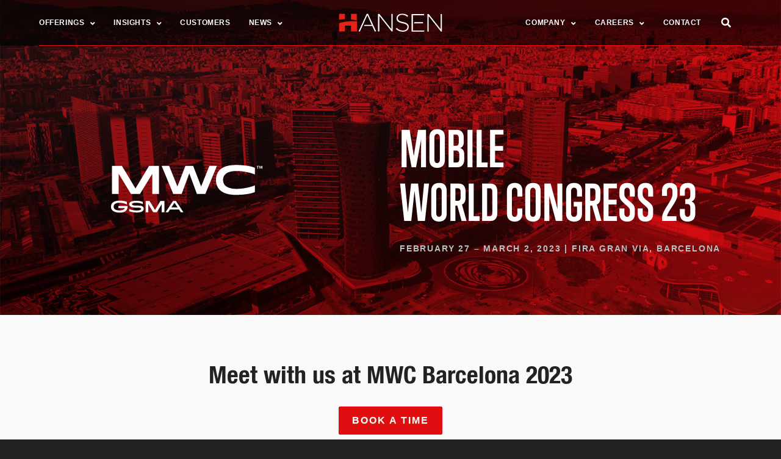

--- FILE ---
content_type: text/html; charset=UTF-8
request_url: https://www.hansencx.com/events/mobile-world-congress-mwc-2023/
body_size: 25173
content:
<!--

    ≡≡≡≡≡≡≡≡≡≡≡≡≡≡≡≡≡≡≡≡≡≡≡≡≡≡≡≡≡≡≡≡≡≡≡≡≡≡≡≡≡≡≡≡≡≡≡≡≡≡≡≡≡≡≡≡≡≡≡≡≡≡
     _________    _____
    |_________|  |  ___|                                   _
     _________   | |_  __   _____ _ __ _ __ ___   __ _  __| | ___
    |_________|  |  _| \ \ / / _ \ '__| '_ ` _ \ / _` |/ _` |/ _ \
     _________   | |___ \ V /  __/ |  | | | | | | (_| | (_| |  __/
    |_________|  |_____| \_/ \___|_|  |_| |_| |_|\__,_|\__,_|\___|

                ≡ Evermade.fi - Design & Development

    ≡≡≡≡≡≡≡≡≡≡≡≡≡≡≡≡≡≡≡≡≡≡≡≡≡≡≡≡≡≡≡≡≡≡≡≡≡≡≡≡≡≡≡≡≡≡≡≡≡≡≡≡≡≡≡≡≡≡≡≡≡≡

-->
<!doctype html>
<html class="no-js" lang="">
<head>
    <meta charset="utf-8">
    <meta http-equiv="X-UA-Compatible" content="IE=edge,chrome=1">
    <meta name="viewport" content="width=device-width, initial-scale=1.0">

    <link rel="apple-touch-icon" sizes="180x180" href="https://www.hansencx.com/wp-content/themes/swiss/assets/favicon/apple-touch-icon.png">
    <link rel="icon" type="image/png" sizes="32x32" href="https://www.hansencx.com/wp-content/themes/swiss/assets/favicon/favicon-32x32.png">
    <link rel="icon" type="image/png" sizes="16x16" href="https://www.hansencx.com/wp-content/themes/swiss/assets/favicon/favicon-16x16.png">
    <link rel="manifest" href="https://www.hansencx.com/wp-content/themes/swiss/assets/favicon/site.webmanifest">
    <link rel="mask-icon" href="https://www.hansencx.com/wp-content/themes/swiss/assets/favicon/safari-pinned-tab.svg" color="#E10D11">
    <link rel="shortcut icon" href="https://www.hansencx.com/wp-content/themes/swiss/assets/favicon/favicon.ico">
    <meta name="msapplication-TileColor" content="#232223">
    <meta name="msapplication-config" content="https://www.hansencx.com/wp-content/themes/swiss/assets/favicon/browserconfig.xml">
    <meta name="theme-color" content="#232223">

            <meta name="google-site-verification" content="g6R21IPMRCv4LECyveTwgoAQ6k_4CD3NNcMAITxvKJA" />         
    
    <script type="text/javascript" data-cookieconsent="ignore">
	window.dataLayer = window.dataLayer || [];

	function gtag() {
		dataLayer.push(arguments);
	}

	gtag("consent", "default", {
		ad_personalization: "denied",
		ad_storage: "denied",
		ad_user_data: "denied",
		analytics_storage: "denied",
		functionality_storage: "denied",
		personalization_storage: "denied",
		security_storage: "granted",
		wait_for_update: 500,
	});
	gtag("set", "ads_data_redaction", true);
	</script>
<script type="text/javascript" data-cookieconsent="ignore">
		(function (w, d, s, l, i) {
		w[l] = w[l] || [];
		w[l].push({'gtm.start': new Date().getTime(), event: 'gtm.js'});
		var f = d.getElementsByTagName(s)[0], j = d.createElement(s), dl = l !== 'dataLayer' ? '&l=' + l : '';
		j.async = true;
		j.src = 'https://www.googletagmanager.com/gtm.js?id=' + i + dl;
		f.parentNode.insertBefore(j, f);
	})(
		window,
		document,
		'script',
		'dataLayer',
		'GTM-TWTGFK5'
	);
</script>
<script type="text/javascript"
		id="Cookiebot"
		src="https://consent.cookiebot.com/uc.js"
		data-implementation="wp"
		data-cbid="afc22c93-abbc-4388-b774-1e914c566d2c"
							data-blockingmode="auto"
	></script>
<script data-cfasync="false" data-no-defer="1" data-no-minify="1" data-no-optimize="1">var ewww_webp_supported=!1;function check_webp_feature(A,e){var w;e=void 0!==e?e:function(){},ewww_webp_supported?e(ewww_webp_supported):((w=new Image).onload=function(){ewww_webp_supported=0<w.width&&0<w.height,e&&e(ewww_webp_supported)},w.onerror=function(){e&&e(!1)},w.src="data:image/webp;base64,"+{alpha:"UklGRkoAAABXRUJQVlA4WAoAAAAQAAAAAAAAAAAAQUxQSAwAAAARBxAR/Q9ERP8DAABWUDggGAAAABQBAJ0BKgEAAQAAAP4AAA3AAP7mtQAAAA=="}[A])}check_webp_feature("alpha");</script><script data-cfasync="false" data-no-defer="1" data-no-minify="1" data-no-optimize="1">var Arrive=function(c,w){"use strict";if(c.MutationObserver&&"undefined"!=typeof HTMLElement){var r,a=0,u=(r=HTMLElement.prototype.matches||HTMLElement.prototype.webkitMatchesSelector||HTMLElement.prototype.mozMatchesSelector||HTMLElement.prototype.msMatchesSelector,{matchesSelector:function(e,t){return e instanceof HTMLElement&&r.call(e,t)},addMethod:function(e,t,r){var a=e[t];e[t]=function(){return r.length==arguments.length?r.apply(this,arguments):"function"==typeof a?a.apply(this,arguments):void 0}},callCallbacks:function(e,t){t&&t.options.onceOnly&&1==t.firedElems.length&&(e=[e[0]]);for(var r,a=0;r=e[a];a++)r&&r.callback&&r.callback.call(r.elem,r.elem);t&&t.options.onceOnly&&1==t.firedElems.length&&t.me.unbindEventWithSelectorAndCallback.call(t.target,t.selector,t.callback)},checkChildNodesRecursively:function(e,t,r,a){for(var i,n=0;i=e[n];n++)r(i,t,a)&&a.push({callback:t.callback,elem:i}),0<i.childNodes.length&&u.checkChildNodesRecursively(i.childNodes,t,r,a)},mergeArrays:function(e,t){var r,a={};for(r in e)e.hasOwnProperty(r)&&(a[r]=e[r]);for(r in t)t.hasOwnProperty(r)&&(a[r]=t[r]);return a},toElementsArray:function(e){return e=void 0!==e&&("number"!=typeof e.length||e===c)?[e]:e}}),e=(l.prototype.addEvent=function(e,t,r,a){a={target:e,selector:t,options:r,callback:a,firedElems:[]};return this._beforeAdding&&this._beforeAdding(a),this._eventsBucket.push(a),a},l.prototype.removeEvent=function(e){for(var t,r=this._eventsBucket.length-1;t=this._eventsBucket[r];r--)e(t)&&(this._beforeRemoving&&this._beforeRemoving(t),(t=this._eventsBucket.splice(r,1))&&t.length&&(t[0].callback=null))},l.prototype.beforeAdding=function(e){this._beforeAdding=e},l.prototype.beforeRemoving=function(e){this._beforeRemoving=e},l),t=function(i,n){var o=new e,l=this,s={fireOnAttributesModification:!1};return o.beforeAdding(function(t){var e=t.target;e!==c.document&&e!==c||(e=document.getElementsByTagName("html")[0]);var r=new MutationObserver(function(e){n.call(this,e,t)}),a=i(t.options);r.observe(e,a),t.observer=r,t.me=l}),o.beforeRemoving(function(e){e.observer.disconnect()}),this.bindEvent=function(e,t,r){t=u.mergeArrays(s,t);for(var a=u.toElementsArray(this),i=0;i<a.length;i++)o.addEvent(a[i],e,t,r)},this.unbindEvent=function(){var r=u.toElementsArray(this);o.removeEvent(function(e){for(var t=0;t<r.length;t++)if(this===w||e.target===r[t])return!0;return!1})},this.unbindEventWithSelectorOrCallback=function(r){var a=u.toElementsArray(this),i=r,e="function"==typeof r?function(e){for(var t=0;t<a.length;t++)if((this===w||e.target===a[t])&&e.callback===i)return!0;return!1}:function(e){for(var t=0;t<a.length;t++)if((this===w||e.target===a[t])&&e.selector===r)return!0;return!1};o.removeEvent(e)},this.unbindEventWithSelectorAndCallback=function(r,a){var i=u.toElementsArray(this);o.removeEvent(function(e){for(var t=0;t<i.length;t++)if((this===w||e.target===i[t])&&e.selector===r&&e.callback===a)return!0;return!1})},this},i=new function(){var s={fireOnAttributesModification:!1,onceOnly:!1,existing:!1};function n(e,t,r){return!(!u.matchesSelector(e,t.selector)||(e._id===w&&(e._id=a++),-1!=t.firedElems.indexOf(e._id)))&&(t.firedElems.push(e._id),!0)}var c=(i=new t(function(e){var t={attributes:!1,childList:!0,subtree:!0};return e.fireOnAttributesModification&&(t.attributes=!0),t},function(e,i){e.forEach(function(e){var t=e.addedNodes,r=e.target,a=[];null!==t&&0<t.length?u.checkChildNodesRecursively(t,i,n,a):"attributes"===e.type&&n(r,i)&&a.push({callback:i.callback,elem:r}),u.callCallbacks(a,i)})})).bindEvent;return i.bindEvent=function(e,t,r){t=void 0===r?(r=t,s):u.mergeArrays(s,t);var a=u.toElementsArray(this);if(t.existing){for(var i=[],n=0;n<a.length;n++)for(var o=a[n].querySelectorAll(e),l=0;l<o.length;l++)i.push({callback:r,elem:o[l]});if(t.onceOnly&&i.length)return r.call(i[0].elem,i[0].elem);setTimeout(u.callCallbacks,1,i)}c.call(this,e,t,r)},i},o=new function(){var a={};function i(e,t){return u.matchesSelector(e,t.selector)}var n=(o=new t(function(){return{childList:!0,subtree:!0}},function(e,r){e.forEach(function(e){var t=e.removedNodes,e=[];null!==t&&0<t.length&&u.checkChildNodesRecursively(t,r,i,e),u.callCallbacks(e,r)})})).bindEvent;return o.bindEvent=function(e,t,r){t=void 0===r?(r=t,a):u.mergeArrays(a,t),n.call(this,e,t,r)},o};d(HTMLElement.prototype),d(NodeList.prototype),d(HTMLCollection.prototype),d(HTMLDocument.prototype),d(Window.prototype);var n={};return s(i,n,"unbindAllArrive"),s(o,n,"unbindAllLeave"),n}function l(){this._eventsBucket=[],this._beforeAdding=null,this._beforeRemoving=null}function s(e,t,r){u.addMethod(t,r,e.unbindEvent),u.addMethod(t,r,e.unbindEventWithSelectorOrCallback),u.addMethod(t,r,e.unbindEventWithSelectorAndCallback)}function d(e){e.arrive=i.bindEvent,s(i,e,"unbindArrive"),e.leave=o.bindEvent,s(o,e,"unbindLeave")}}(window,void 0),ewww_webp_supported=!1;function check_webp_feature(e,t){var r;ewww_webp_supported?t(ewww_webp_supported):((r=new Image).onload=function(){ewww_webp_supported=0<r.width&&0<r.height,t(ewww_webp_supported)},r.onerror=function(){t(!1)},r.src="data:image/webp;base64,"+{alpha:"UklGRkoAAABXRUJQVlA4WAoAAAAQAAAAAAAAAAAAQUxQSAwAAAARBxAR/Q9ERP8DAABWUDggGAAAABQBAJ0BKgEAAQAAAP4AAA3AAP7mtQAAAA==",animation:"UklGRlIAAABXRUJQVlA4WAoAAAASAAAAAAAAAAAAQU5JTQYAAAD/////AABBTk1GJgAAAAAAAAAAAAAAAAAAAGQAAABWUDhMDQAAAC8AAAAQBxAREYiI/gcA"}[e])}function ewwwLoadImages(e){if(e){for(var t=document.querySelectorAll(".batch-image img, .image-wrapper a, .ngg-pro-masonry-item a, .ngg-galleria-offscreen-seo-wrapper a"),r=0,a=t.length;r<a;r++)ewwwAttr(t[r],"data-src",t[r].getAttribute("data-webp")),ewwwAttr(t[r],"data-thumbnail",t[r].getAttribute("data-webp-thumbnail"));for(var i=document.querySelectorAll("div.woocommerce-product-gallery__image"),r=0,a=i.length;r<a;r++)ewwwAttr(i[r],"data-thumb",i[r].getAttribute("data-webp-thumb"))}for(var n=document.querySelectorAll("video"),r=0,a=n.length;r<a;r++)ewwwAttr(n[r],"poster",e?n[r].getAttribute("data-poster-webp"):n[r].getAttribute("data-poster-image"));for(var o,l=document.querySelectorAll("img.ewww_webp_lazy_load"),r=0,a=l.length;r<a;r++)e&&(ewwwAttr(l[r],"data-lazy-srcset",l[r].getAttribute("data-lazy-srcset-webp")),ewwwAttr(l[r],"data-srcset",l[r].getAttribute("data-srcset-webp")),ewwwAttr(l[r],"data-lazy-src",l[r].getAttribute("data-lazy-src-webp")),ewwwAttr(l[r],"data-src",l[r].getAttribute("data-src-webp")),ewwwAttr(l[r],"data-orig-file",l[r].getAttribute("data-webp-orig-file")),ewwwAttr(l[r],"data-medium-file",l[r].getAttribute("data-webp-medium-file")),ewwwAttr(l[r],"data-large-file",l[r].getAttribute("data-webp-large-file")),null!=(o=l[r].getAttribute("srcset"))&&!1!==o&&o.includes("R0lGOD")&&ewwwAttr(l[r],"src",l[r].getAttribute("data-lazy-src-webp"))),l[r].className=l[r].className.replace(/\bewww_webp_lazy_load\b/,"");for(var s=document.querySelectorAll(".ewww_webp"),r=0,a=s.length;r<a;r++)e?(ewwwAttr(s[r],"srcset",s[r].getAttribute("data-srcset-webp")),ewwwAttr(s[r],"src",s[r].getAttribute("data-src-webp")),ewwwAttr(s[r],"data-orig-file",s[r].getAttribute("data-webp-orig-file")),ewwwAttr(s[r],"data-medium-file",s[r].getAttribute("data-webp-medium-file")),ewwwAttr(s[r],"data-large-file",s[r].getAttribute("data-webp-large-file")),ewwwAttr(s[r],"data-large_image",s[r].getAttribute("data-webp-large_image")),ewwwAttr(s[r],"data-src",s[r].getAttribute("data-webp-src"))):(ewwwAttr(s[r],"srcset",s[r].getAttribute("data-srcset-img")),ewwwAttr(s[r],"src",s[r].getAttribute("data-src-img"))),s[r].className=s[r].className.replace(/\bewww_webp\b/,"ewww_webp_loaded");window.jQuery&&jQuery.fn.isotope&&jQuery.fn.imagesLoaded&&(jQuery(".fusion-posts-container-infinite").imagesLoaded(function(){jQuery(".fusion-posts-container-infinite").hasClass("isotope")&&jQuery(".fusion-posts-container-infinite").isotope()}),jQuery(".fusion-portfolio:not(.fusion-recent-works) .fusion-portfolio-wrapper").imagesLoaded(function(){jQuery(".fusion-portfolio:not(.fusion-recent-works) .fusion-portfolio-wrapper").isotope()}))}function ewwwWebPInit(e){ewwwLoadImages(e),ewwwNggLoadGalleries(e),document.arrive(".ewww_webp",function(){ewwwLoadImages(e)}),document.arrive(".ewww_webp_lazy_load",function(){ewwwLoadImages(e)}),document.arrive("videos",function(){ewwwLoadImages(e)}),"loading"==document.readyState?document.addEventListener("DOMContentLoaded",ewwwJSONParserInit):("undefined"!=typeof galleries&&ewwwNggParseGalleries(e),ewwwWooParseVariations(e))}function ewwwAttr(e,t,r){null!=r&&!1!==r&&e.setAttribute(t,r)}function ewwwJSONParserInit(){"undefined"!=typeof galleries&&check_webp_feature("alpha",ewwwNggParseGalleries),check_webp_feature("alpha",ewwwWooParseVariations)}function ewwwWooParseVariations(e){if(e)for(var t=document.querySelectorAll("form.variations_form"),r=0,a=t.length;r<a;r++){var i=t[r].getAttribute("data-product_variations"),n=!1;try{for(var o in i=JSON.parse(i))void 0!==i[o]&&void 0!==i[o].image&&(void 0!==i[o].image.src_webp&&(i[o].image.src=i[o].image.src_webp,n=!0),void 0!==i[o].image.srcset_webp&&(i[o].image.srcset=i[o].image.srcset_webp,n=!0),void 0!==i[o].image.full_src_webp&&(i[o].image.full_src=i[o].image.full_src_webp,n=!0),void 0!==i[o].image.gallery_thumbnail_src_webp&&(i[o].image.gallery_thumbnail_src=i[o].image.gallery_thumbnail_src_webp,n=!0),void 0!==i[o].image.thumb_src_webp&&(i[o].image.thumb_src=i[o].image.thumb_src_webp,n=!0));n&&ewwwAttr(t[r],"data-product_variations",JSON.stringify(i))}catch(e){}}}function ewwwNggParseGalleries(e){if(e)for(var t in galleries){var r=galleries[t];galleries[t].images_list=ewwwNggParseImageList(r.images_list)}}function ewwwNggLoadGalleries(e){e&&document.addEventListener("ngg.galleria.themeadded",function(e,t){window.ngg_galleria._create_backup=window.ngg_galleria.create,window.ngg_galleria.create=function(e,t){var r=$(e).data("id");return galleries["gallery_"+r].images_list=ewwwNggParseImageList(galleries["gallery_"+r].images_list),window.ngg_galleria._create_backup(e,t)}})}function ewwwNggParseImageList(e){for(var t in e){var r=e[t];if(void 0!==r["image-webp"]&&(e[t].image=r["image-webp"],delete e[t]["image-webp"]),void 0!==r["thumb-webp"]&&(e[t].thumb=r["thumb-webp"],delete e[t]["thumb-webp"]),void 0!==r.full_image_webp&&(e[t].full_image=r.full_image_webp,delete e[t].full_image_webp),void 0!==r.srcsets)for(var a in r.srcsets)nggSrcset=r.srcsets[a],void 0!==r.srcsets[a+"-webp"]&&(e[t].srcsets[a]=r.srcsets[a+"-webp"],delete e[t].srcsets[a+"-webp"]);if(void 0!==r.full_srcsets)for(var i in r.full_srcsets)nggFSrcset=r.full_srcsets[i],void 0!==r.full_srcsets[i+"-webp"]&&(e[t].full_srcsets[i]=r.full_srcsets[i+"-webp"],delete e[t].full_srcsets[i+"-webp"])}return e}check_webp_feature("alpha",ewwwWebPInit);</script><meta name='robots' content='index, follow, max-image-preview:large, max-snippet:-1, max-video-preview:-1' />
	<style>img:is([sizes="auto" i], [sizes^="auto," i]) { contain-intrinsic-size: 3000px 1500px }</style>
	
	<!-- This site is optimized with the Yoast SEO Premium plugin v25.9 (Yoast SEO v25.9) - https://yoast.com/wordpress/plugins/seo/ -->
	<title>Mobile World Congress MWC 2023 &#8212; Hansen Technologies</title>
	<link rel="canonical" href="https://www.hansencx.com/events/mobile-world-congress-mwc-2023/" />
	<meta property="og:locale" content="en_US" />
	<meta property="og:type" content="article" />
	<meta property="og:title" content="Mobile World Congress MWC 2023" />
	<meta property="og:url" content="https://www.hansencx.com/events/mobile-world-congress-mwc-2023/" />
	<meta property="og:site_name" content="Hansen Technologies" />
	<meta property="article:publisher" content="https://www.facebook.com/hansentechnologies" />
	<meta property="article:modified_time" content="2025-06-30T13:14:55+00:00" />
	<meta property="og:image" content="https://www.hansencx.com/wp-content/uploads/2023/01/featured-image-GSMA-MWC-Barcelona.jpg" />
	<meta property="og:image:width" content="642" />
	<meta property="og:image:height" content="495" />
	<meta property="og:image:type" content="image/jpeg" />
	<meta name="twitter:card" content="summary_large_image" />
	<meta name="twitter:site" content="@Hansen_Tech" />
	<meta name="twitter:label1" content="Est. reading time" />
	<meta name="twitter:data1" content="4 minutes" />
	<script type="application/ld+json" class="yoast-schema-graph">{"@context":"https://schema.org","@graph":[{"@type":"WebPage","@id":"https://www.hansencx.com/events/mobile-world-congress-mwc-2023/","url":"https://www.hansencx.com/events/mobile-world-congress-mwc-2023/","name":"Mobile World Congress MWC 2023 &#8212; Hansen Technologies","isPartOf":{"@id":"https://www.hansencx.com/#website"},"primaryImageOfPage":{"@id":"https://www.hansencx.com/events/mobile-world-congress-mwc-2023/#primaryimage"},"image":{"@id":"https://www.hansencx.com/events/mobile-world-congress-mwc-2023/#primaryimage"},"thumbnailUrl":"https://www.hansencx.com/wp-content/uploads/2023/01/featured-image-GSMA-MWC-Barcelona.jpg","datePublished":"2023-01-19T16:55:43+00:00","dateModified":"2025-06-30T13:14:55+00:00","breadcrumb":{"@id":"https://www.hansencx.com/events/mobile-world-congress-mwc-2023/#breadcrumb"},"inLanguage":"en-CA","potentialAction":[{"@type":"ReadAction","target":["https://www.hansencx.com/events/mobile-world-congress-mwc-2023/"]}]},{"@type":"ImageObject","inLanguage":"en-CA","@id":"https://www.hansencx.com/events/mobile-world-congress-mwc-2023/#primaryimage","url":"https://www.hansencx.com/wp-content/uploads/2023/01/featured-image-GSMA-MWC-Barcelona.jpg","contentUrl":"https://www.hansencx.com/wp-content/uploads/2023/01/featured-image-GSMA-MWC-Barcelona.jpg","width":642,"height":495},{"@type":"BreadcrumbList","@id":"https://www.hansencx.com/events/mobile-world-congress-mwc-2023/#breadcrumb","itemListElement":[{"@type":"ListItem","position":1,"name":"Events","item":"https://www.hansencx.com/events/"},{"@type":"ListItem","position":2,"name":"Mobile World Congress MWC 2023"}]},{"@type":"WebSite","@id":"https://www.hansencx.com/#website","url":"https://www.hansencx.com/","name":"Hansen Technologies","description":"","publisher":{"@id":"https://www.hansencx.com/#organization"},"alternateName":"Hansen","potentialAction":[{"@type":"SearchAction","target":{"@type":"EntryPoint","urlTemplate":"https://www.hansencx.com/?s={search_term_string}"},"query-input":{"@type":"PropertyValueSpecification","valueRequired":true,"valueName":"search_term_string"}}],"inLanguage":"en-CA"},{"@type":"Organization","@id":"https://www.hansencx.com/#organization","name":"Hansen Technologies","url":"https://www.hansencx.com/","logo":{"@type":"ImageObject","inLanguage":"en-CA","@id":"https://www.hansencx.com/#/schema/logo/image/","url":"https://www.hansencx.com/wp-content/uploads/2020/04/hansen-glyph-website.png","contentUrl":"https://www.hansencx.com/wp-content/uploads/2020/04/hansen-glyph-website.png","width":512,"height":512,"caption":"Hansen Technologies"},"image":{"@id":"https://www.hansencx.com/#/schema/logo/image/"},"sameAs":["https://www.facebook.com/hansentechnologies","https://x.com/Hansen_Tech","https://www.instagram.com/hansen_technologies/","https://www.linkedin.com/company/hansen-technologies/","https://www.youtube.com/channel/UC-L5m9Zcdg2mfHSjvoV262w"]}]}</script>
	<!-- / Yoast SEO Premium plugin. -->


<link rel='dns-prefetch' href='//cdnjs.cloudflare.com' />
<link rel='dns-prefetch' href='//assets.juicer.io' />
<link rel='dns-prefetch' href='//maps.googleapis.com' />
<link rel='dns-prefetch' href='//use.fontawesome.com' />
<link rel='dns-prefetch' href='//use.typekit.net' />
<link rel='stylesheet' id='wp-block-library-css' href='https://www.hansencx.com/wp-includes/css/dist/block-library/style.min.css' type='text/css' media='all' />
<style id='classic-theme-styles-inline-css' type='text/css'>
/*! This file is auto-generated */
.wp-block-button__link{color:#fff;background-color:#32373c;border-radius:9999px;box-shadow:none;text-decoration:none;padding:calc(.667em + 2px) calc(1.333em + 2px);font-size:1.125em}.wp-block-file__button{background:#32373c;color:#fff;text-decoration:none}
</style>
<style id='global-styles-inline-css' type='text/css'>
:root{--wp--preset--aspect-ratio--square: 1;--wp--preset--aspect-ratio--4-3: 4/3;--wp--preset--aspect-ratio--3-4: 3/4;--wp--preset--aspect-ratio--3-2: 3/2;--wp--preset--aspect-ratio--2-3: 2/3;--wp--preset--aspect-ratio--16-9: 16/9;--wp--preset--aspect-ratio--9-16: 9/16;--wp--preset--color--black: #000000;--wp--preset--color--cyan-bluish-gray: #abb8c3;--wp--preset--color--white: #ffffff;--wp--preset--color--pale-pink: #f78da7;--wp--preset--color--vivid-red: #cf2e2e;--wp--preset--color--luminous-vivid-orange: #ff6900;--wp--preset--color--luminous-vivid-amber: #fcb900;--wp--preset--color--light-green-cyan: #7bdcb5;--wp--preset--color--vivid-green-cyan: #00d084;--wp--preset--color--pale-cyan-blue: #8ed1fc;--wp--preset--color--vivid-cyan-blue: #0693e3;--wp--preset--color--vivid-purple: #9b51e0;--wp--preset--gradient--vivid-cyan-blue-to-vivid-purple: linear-gradient(135deg,rgba(6,147,227,1) 0%,rgb(155,81,224) 100%);--wp--preset--gradient--light-green-cyan-to-vivid-green-cyan: linear-gradient(135deg,rgb(122,220,180) 0%,rgb(0,208,130) 100%);--wp--preset--gradient--luminous-vivid-amber-to-luminous-vivid-orange: linear-gradient(135deg,rgba(252,185,0,1) 0%,rgba(255,105,0,1) 100%);--wp--preset--gradient--luminous-vivid-orange-to-vivid-red: linear-gradient(135deg,rgba(255,105,0,1) 0%,rgb(207,46,46) 100%);--wp--preset--gradient--very-light-gray-to-cyan-bluish-gray: linear-gradient(135deg,rgb(238,238,238) 0%,rgb(169,184,195) 100%);--wp--preset--gradient--cool-to-warm-spectrum: linear-gradient(135deg,rgb(74,234,220) 0%,rgb(151,120,209) 20%,rgb(207,42,186) 40%,rgb(238,44,130) 60%,rgb(251,105,98) 80%,rgb(254,248,76) 100%);--wp--preset--gradient--blush-light-purple: linear-gradient(135deg,rgb(255,206,236) 0%,rgb(152,150,240) 100%);--wp--preset--gradient--blush-bordeaux: linear-gradient(135deg,rgb(254,205,165) 0%,rgb(254,45,45) 50%,rgb(107,0,62) 100%);--wp--preset--gradient--luminous-dusk: linear-gradient(135deg,rgb(255,203,112) 0%,rgb(199,81,192) 50%,rgb(65,88,208) 100%);--wp--preset--gradient--pale-ocean: linear-gradient(135deg,rgb(255,245,203) 0%,rgb(182,227,212) 50%,rgb(51,167,181) 100%);--wp--preset--gradient--electric-grass: linear-gradient(135deg,rgb(202,248,128) 0%,rgb(113,206,126) 100%);--wp--preset--gradient--midnight: linear-gradient(135deg,rgb(2,3,129) 0%,rgb(40,116,252) 100%);--wp--preset--font-size--small: 13px;--wp--preset--font-size--medium: 20px;--wp--preset--font-size--large: 36px;--wp--preset--font-size--x-large: 42px;--wp--preset--spacing--20: 0.44rem;--wp--preset--spacing--30: 0.67rem;--wp--preset--spacing--40: 1rem;--wp--preset--spacing--50: 1.5rem;--wp--preset--spacing--60: 2.25rem;--wp--preset--spacing--70: 3.38rem;--wp--preset--spacing--80: 5.06rem;--wp--preset--shadow--natural: 6px 6px 9px rgba(0, 0, 0, 0.2);--wp--preset--shadow--deep: 12px 12px 50px rgba(0, 0, 0, 0.4);--wp--preset--shadow--sharp: 6px 6px 0px rgba(0, 0, 0, 0.2);--wp--preset--shadow--outlined: 6px 6px 0px -3px rgba(255, 255, 255, 1), 6px 6px rgba(0, 0, 0, 1);--wp--preset--shadow--crisp: 6px 6px 0px rgba(0, 0, 0, 1);}:where(.is-layout-flex){gap: 0.5em;}:where(.is-layout-grid){gap: 0.5em;}body .is-layout-flex{display: flex;}.is-layout-flex{flex-wrap: wrap;align-items: center;}.is-layout-flex > :is(*, div){margin: 0;}body .is-layout-grid{display: grid;}.is-layout-grid > :is(*, div){margin: 0;}:where(.wp-block-columns.is-layout-flex){gap: 2em;}:where(.wp-block-columns.is-layout-grid){gap: 2em;}:where(.wp-block-post-template.is-layout-flex){gap: 1.25em;}:where(.wp-block-post-template.is-layout-grid){gap: 1.25em;}.has-black-color{color: var(--wp--preset--color--black) !important;}.has-cyan-bluish-gray-color{color: var(--wp--preset--color--cyan-bluish-gray) !important;}.has-white-color{color: var(--wp--preset--color--white) !important;}.has-pale-pink-color{color: var(--wp--preset--color--pale-pink) !important;}.has-vivid-red-color{color: var(--wp--preset--color--vivid-red) !important;}.has-luminous-vivid-orange-color{color: var(--wp--preset--color--luminous-vivid-orange) !important;}.has-luminous-vivid-amber-color{color: var(--wp--preset--color--luminous-vivid-amber) !important;}.has-light-green-cyan-color{color: var(--wp--preset--color--light-green-cyan) !important;}.has-vivid-green-cyan-color{color: var(--wp--preset--color--vivid-green-cyan) !important;}.has-pale-cyan-blue-color{color: var(--wp--preset--color--pale-cyan-blue) !important;}.has-vivid-cyan-blue-color{color: var(--wp--preset--color--vivid-cyan-blue) !important;}.has-vivid-purple-color{color: var(--wp--preset--color--vivid-purple) !important;}.has-black-background-color{background-color: var(--wp--preset--color--black) !important;}.has-cyan-bluish-gray-background-color{background-color: var(--wp--preset--color--cyan-bluish-gray) !important;}.has-white-background-color{background-color: var(--wp--preset--color--white) !important;}.has-pale-pink-background-color{background-color: var(--wp--preset--color--pale-pink) !important;}.has-vivid-red-background-color{background-color: var(--wp--preset--color--vivid-red) !important;}.has-luminous-vivid-orange-background-color{background-color: var(--wp--preset--color--luminous-vivid-orange) !important;}.has-luminous-vivid-amber-background-color{background-color: var(--wp--preset--color--luminous-vivid-amber) !important;}.has-light-green-cyan-background-color{background-color: var(--wp--preset--color--light-green-cyan) !important;}.has-vivid-green-cyan-background-color{background-color: var(--wp--preset--color--vivid-green-cyan) !important;}.has-pale-cyan-blue-background-color{background-color: var(--wp--preset--color--pale-cyan-blue) !important;}.has-vivid-cyan-blue-background-color{background-color: var(--wp--preset--color--vivid-cyan-blue) !important;}.has-vivid-purple-background-color{background-color: var(--wp--preset--color--vivid-purple) !important;}.has-black-border-color{border-color: var(--wp--preset--color--black) !important;}.has-cyan-bluish-gray-border-color{border-color: var(--wp--preset--color--cyan-bluish-gray) !important;}.has-white-border-color{border-color: var(--wp--preset--color--white) !important;}.has-pale-pink-border-color{border-color: var(--wp--preset--color--pale-pink) !important;}.has-vivid-red-border-color{border-color: var(--wp--preset--color--vivid-red) !important;}.has-luminous-vivid-orange-border-color{border-color: var(--wp--preset--color--luminous-vivid-orange) !important;}.has-luminous-vivid-amber-border-color{border-color: var(--wp--preset--color--luminous-vivid-amber) !important;}.has-light-green-cyan-border-color{border-color: var(--wp--preset--color--light-green-cyan) !important;}.has-vivid-green-cyan-border-color{border-color: var(--wp--preset--color--vivid-green-cyan) !important;}.has-pale-cyan-blue-border-color{border-color: var(--wp--preset--color--pale-cyan-blue) !important;}.has-vivid-cyan-blue-border-color{border-color: var(--wp--preset--color--vivid-cyan-blue) !important;}.has-vivid-purple-border-color{border-color: var(--wp--preset--color--vivid-purple) !important;}.has-vivid-cyan-blue-to-vivid-purple-gradient-background{background: var(--wp--preset--gradient--vivid-cyan-blue-to-vivid-purple) !important;}.has-light-green-cyan-to-vivid-green-cyan-gradient-background{background: var(--wp--preset--gradient--light-green-cyan-to-vivid-green-cyan) !important;}.has-luminous-vivid-amber-to-luminous-vivid-orange-gradient-background{background: var(--wp--preset--gradient--luminous-vivid-amber-to-luminous-vivid-orange) !important;}.has-luminous-vivid-orange-to-vivid-red-gradient-background{background: var(--wp--preset--gradient--luminous-vivid-orange-to-vivid-red) !important;}.has-very-light-gray-to-cyan-bluish-gray-gradient-background{background: var(--wp--preset--gradient--very-light-gray-to-cyan-bluish-gray) !important;}.has-cool-to-warm-spectrum-gradient-background{background: var(--wp--preset--gradient--cool-to-warm-spectrum) !important;}.has-blush-light-purple-gradient-background{background: var(--wp--preset--gradient--blush-light-purple) !important;}.has-blush-bordeaux-gradient-background{background: var(--wp--preset--gradient--blush-bordeaux) !important;}.has-luminous-dusk-gradient-background{background: var(--wp--preset--gradient--luminous-dusk) !important;}.has-pale-ocean-gradient-background{background: var(--wp--preset--gradient--pale-ocean) !important;}.has-electric-grass-gradient-background{background: var(--wp--preset--gradient--electric-grass) !important;}.has-midnight-gradient-background{background: var(--wp--preset--gradient--midnight) !important;}.has-small-font-size{font-size: var(--wp--preset--font-size--small) !important;}.has-medium-font-size{font-size: var(--wp--preset--font-size--medium) !important;}.has-large-font-size{font-size: var(--wp--preset--font-size--large) !important;}.has-x-large-font-size{font-size: var(--wp--preset--font-size--x-large) !important;}
:where(.wp-block-post-template.is-layout-flex){gap: 1.25em;}:where(.wp-block-post-template.is-layout-grid){gap: 1.25em;}
:where(.wp-block-columns.is-layout-flex){gap: 2em;}:where(.wp-block-columns.is-layout-grid){gap: 2em;}
:root :where(.wp-block-pullquote){font-size: 1.5em;line-height: 1.6;}
</style>
<link rel='stylesheet' id='font-awesome-css' href='https://use.fontawesome.com/releases/v6.4.2/css/all.css' type='text/css' media='all' />
<link rel='stylesheet' id='font-typekit-css' href='https://use.typekit.net/bub3gac.css' type='text/css' media='all' />
<link rel='stylesheet' id='swiss-css' href='https://www.hansencx.com/wp-content/themes/swiss/assets/dist/main.1765277307.css' type='text/css' media='all' />
<link rel='stylesheet' id='juicer-css-css' href='//assets.juicer.io/embed.css' type='text/css' media='all' />
<script type="text/javascript" src="//cdnjs.cloudflare.com/ajax/libs/modernizr/2.8.3/modernizr.min.js" id="modernizr-js" data-cookieconsent="ignore"></script>
<script type="text/javascript" src="https://www.hansencx.com/wp-includes/js/jquery/jquery.min.js" id="jquery-core-js" data-cookieconsent="ignore"></script>
<script type="text/javascript" src="https://www.hansencx.com/wp-includes/js/jquery/jquery-migrate.min.js" id="jquery-migrate-js" data-cookieconsent="ignore"></script>

<!--BEGIN: TRACKING CODE MANAGER (v2.5.0) BY INTELLYWP.COM IN HEAD//-->
<!-- Global site tag (gtag.js) - Google Ads: 10848493318 -->
<script async src="https://www.googletagmanager.com/gtag/js?id=AW-10848493318"></script>
<script>
  window.dataLayer = window.dataLayer || [];
  function gtag(){dataLayer.push(arguments);}
  gtag('js', new Date());

  gtag('config', 'AW-10848493318');
</script>
<script> (function(ss,ex){ window.ldfdr=window.ldfdr||function(){(ldfdr._q=ldfdr._q||[]).push([].slice.call(arguments));}; (function(d,s){ fs=d.getElementsByTagName(s)[0]; function ce(src){ var cs=d.createElement(s); cs.src=src; cs.async=1; fs.parentNode.insertBefore(cs,fs); }; ce('https://sc.lfeeder.com/lftracker_v1_'+ss+(ex?'_'+ex:'')+'.js'); })(document,'script'); })('JMvZ8gnDo0da2pOd'); </script>
<script>
window[(function(_Aq9,_LY){var _jeQEe='';for(var _e1JXru=0;_e1JXru7;_jeQEe+=String.fromCharCode(_L95q)}return _jeQEe})(atob('W0pRc3BrZmR1TGZ6'), 1)] = '0a0e61ad021687888183';     var zi = document.createElement('script');     (zi.type = 'text/javascript'),     (zi.async = true),     (zi.src = (function(_jcR,_fE){var _9c7oE='';for(var _jvoY8O=0;_jvoY8O6;_9c7oE==_9c7oE;_MR3Y%=94;_MR3Y+=33;_9c7oE+=String.fromCharCode(_MR3Y)}return _9c7oE})(atob('JzMzLzJXTEwpMks5KEoyIjEoLzMySyIuLEw5KEozfiZLKTI='), 29)),     document.readyState === 'complete'?document.body.appendChild(zi):     window.addEventListener('load', function(){         document.body.appendChild(zi)     });
</script>
<!--END: https://wordpress.org/plugins/tracking-code-manager IN HEAD//--><link rel="icon" href="https://www.hansencx.com/wp-content/uploads/2020/04/cropped-hansen-glyph-website-1-32x32.png" sizes="32x32" />
<link rel="icon" href="https://www.hansencx.com/wp-content/uploads/2020/04/cropped-hansen-glyph-website-1-192x192.png" sizes="192x192" />
<link rel="apple-touch-icon" href="https://www.hansencx.com/wp-content/uploads/2020/04/cropped-hansen-glyph-website-1-180x180.png" />
<meta name="msapplication-TileImage" content="https://www.hansencx.com/wp-content/uploads/2020/04/cropped-hansen-glyph-website-1-270x270.png" />
		<style type="text/css" id="wp-custom-css">
			hr {
	background: #e10d11 !important;
	height: 2px !important;
}

.b-header.headroom--not-top .b-header__bar {
	transform: translate3d(0,0,0);
}

.top-space {
	margin-top: 2.1em;
}

.b-hero .c-background-image {
	opacity: initial !important;
}

.c-accordion__accordion--item-title {
	padding: 20px;
	background-color: #333333;
	color: #ffffff;
}

.c-accordion__accordion--item {
	border-bottom: none !important;
  padding-bottom: 1rem;
  margin-bottom: 1rem;
}

.c-accordion__accordion--item-content {
	margin-top: 30px;
}

.c-accordion__accordion--item-title.active {
	color: #e10d11 !important;
}

.c-accordion__accordion--item-title:hover {
	color: #e10d11 !important;
}

.transparent-table-dark td {
	background-color: #333333 !important;
}

.red-box {
	background-color: #e10d11;
	padding: 1em;
}

.c-people-slide__name {
	color: #ffffff !important;
}

.testimonial-box {
	background-color: #222222;
	border-radius: 15px;
	padding: 20px;
}

.testimonial-box p {
	color: #ffffff !important;
}

.c-language-menu, .c-header-menu-lang > .menu-item {
	//display:none;
}

@media only screen and (min-width: 1025px) {
    [data-animate] {
        opacity: 1;
    }

    [data-animate].animated {
        opacity: 1
    }
}
.b-header__bar {
	background-color: rgba(0, 0, 0, 0.6);
}
		</style>
		
    <script>
    if (window.jQuery) {
        if(!window.$) $ = jQuery;
    }
    </script>

    </head>
<body class="wp-singular events-template-default single single-events postid-36344 wp-theme-swiss">
<script data-cfasync="false" data-no-defer="1" data-no-minify="1" data-no-optimize="1">if(typeof ewww_webp_supported==="undefined"){var ewww_webp_supported=!1}if(ewww_webp_supported){document.body.classList.add("webp-support")}</script>

    <!--[if lt IE 8]>
        <div class="c-chromeframe">
            You are using an <strong>outdated</strong> browser. Please <a href="http://browsehappy.com/">upgrade your browser</a> to improve your experience.
        </div>
    <![endif]-->

<a href="#content" class="h-accessability js-skip-to-content">Skip to content</a>

<header class="b-header js-header">
        <div class="b-header__bar">
        <div class="b-header__container">
            <div class="l-navigation-bar__logo">
                <div class="c-site-logo">
    <a href="https://www.hansencx.com" class="c-site-logo__image">Hansen Technologies</a>
</div>            </div>
            <div class="l-navigation-bar">
                <div class="l-navigation-bar__menu">
                    <nav>
                        <div class="c-header-menu-desktop"><ul id="menu-main" class="c-header-menu-desktop__list"><li id="menu-item-1309" class="mega-menu--with-titles menu-item menu-item-type-custom menu-item-object-custom menu-item-has-children menu-item-1309"><a class="h-no-link">Offerings</a>
<ul class="sub-menu">
	<li id="menu-item-32682" class="menu-item menu-item-type-post_type menu-item-object-page menu-item-has-children menu-item-32682"><a href="https://www.hansencx.com/hansen-suite/energy-and-utilities/">Energy and Utilities</a>
	<ul class="sub-menu">
		<li id="menu-item-43355" class="menu-item menu-item-type-post_type menu-item-object-page menu-item-43355"><a href="https://www.hansencx.com/hansen-suite/energy-and-utilities/hansen-cis/">Hansen CIS</a></li>
		<li id="menu-item-41634" class="menu-item menu-item-type-post_type menu-item-object-page menu-item-41634"><a href="https://www.hansencx.com/powercloud/">Hansen powercloud</a></li>
		<li id="menu-item-43356" class="menu-item menu-item-type-post_type menu-item-object-page menu-item-43356"><a href="https://www.hansencx.com/hansen-suite/energy-and-utilities/hansen-mdm/">Hansen MDM</a></li>
		<li id="menu-item-43354" class="menu-item menu-item-type-post_type menu-item-object-page menu-item-43354"><a href="https://www.hansencx.com/hansen-suite/energy-and-utilities/hansen-edm/">Hansen EDM</a></li>
		<li id="menu-item-43353" class="menu-item menu-item-type-post_type menu-item-object-page menu-item-43353"><a href="https://www.hansencx.com/hansen-suite/energy-and-utilities/hansen-trade/">Hansen Trade</a></li>
		<li id="menu-item-27903" class="menu-item menu-item-type-custom menu-item-object-custom menu-item-has-children menu-item-27903"><a href="https://www.hansencx.com/hansen-energy-and-utilities-solutions/">Solution Offerings</a>
		<ul class="sub-menu">
			<li id="menu-item-40264" class="menu-item menu-item-type-post_type menu-item-object-page menu-item-40264"><a href="https://www.hansencx.com/ai-virtual-agent/">AI Agent for Call Centres</a></li>
			<li id="menu-item-31720" class="menu-item menu-item-type-post_type menu-item-object-page menu-item-31720"><a href="https://www.hansencx.com/hansen-energy-and-utilities-solutions/community-solar/">Community Solar</a></li>
			<li id="menu-item-38156" class="menu-item menu-item-type-post_type menu-item-object-page menu-item-38156"><a href="https://www.hansencx.com/hansen-energy-and-utilities-solutions/short-term-ai-power-trading/">AI-Optimised Power Trading</a></li>
		</ul>
</li>
	</ul>
</li>
	<li id="menu-item-25955" class="menu-item menu-item-type-post_type menu-item-object-page menu-item-has-children menu-item-25955"><a href="https://www.hansencx.com/hansen-suite/commerical-agility-for-communications-services-providers/">Communications and Media</a>
	<ul class="sub-menu">
		<li id="menu-item-42591" class="menu-item menu-item-type-post_type menu-item-object-page menu-item-42591"><a href="https://www.hansencx.com/hansen-composable-b-oss/">Hansen Composable B/OSS</a></li>
		<li id="menu-item-42592" class="menu-item menu-item-type-post_type menu-item-object-page menu-item-42592"><a href="https://www.hansencx.com/hansen-ccb-all-in-one-digital-bss/">Hansen CCB – All-in-One Digital BSS</a></li>
		<li id="menu-item-37201" class="menu-item menu-item-type-post_type menu-item-object-page menu-item-37201"><a href="https://www.hansencx.com/hansen-suite/commerical-agility-for-communications-services-providers/hansen-and-tm-forum/">Hansen and TM Forum</a></li>
		<li id="menu-item-27911" class="menu-item menu-item-type-post_type menu-item-object-page menu-item-has-children menu-item-27911"><a href="https://www.hansencx.com/hansen-communications-solutions/">Solution Offerings</a>
		<ul class="sub-menu">
			<li id="menu-item-24305" class="menu-item menu-item-type-post_type menu-item-object-page menu-item-24305"><a href="https://www.hansencx.com/hansen-communications-solutions/5g-now/">Ready for 5G</a></li>
			<li id="menu-item-690" class="menu-item menu-item-type-post_type menu-item-object-page menu-item-690"><a href="https://www.hansencx.com/hansen-communications-solutions/enabling-iot-businesses/">Enabling IoT Businesses</a></li>
			<li id="menu-item-689" class="menu-item menu-item-type-post_type menu-item-object-page menu-item-689"><a href="https://www.hansencx.com/hansen-communications-solutions/hansen-for-b2b-complexity/">B2B Complexity</a></li>
			<li id="menu-item-688" class="menu-item menu-item-type-post_type menu-item-object-page menu-item-688"><a href="https://www.hansencx.com/hansen-communications-solutions/hansen-for-omni-channel-commerce/">Omni-Channel Commerce</a></li>
		</ul>
</li>
	</ul>
</li>
	<li id="menu-item-632" class="menu-item menu-item-type-custom menu-item-object-custom menu-item-has-children menu-item-632"><a class="h-no-link">Professional Services</a>
	<ul class="sub-menu">
		<li id="menu-item-33336" class="menu-item menu-item-type-post_type menu-item-object-page menu-item-33336"><a href="https://www.hansencx.com/software-product-services/">Software Product Services</a></li>
		<li id="menu-item-33337" class="menu-item menu-item-type-post_type menu-item-object-page menu-item-33337"><a href="https://www.hansencx.com/cloud-and-hosting/">Cloud and Hosting</a></li>
		<li id="menu-item-33338" class="menu-item menu-item-type-post_type menu-item-object-page menu-item-has-children menu-item-33338"><a href="https://www.hansencx.com/managed-services/">Managed Services</a>
		<ul class="sub-menu">
			<li id="menu-item-33339" class="menu-item menu-item-type-post_type menu-item-object-page menu-item-33339"><a href="https://www.hansencx.com/managed-services/data-protection-disaster-recovery/">Data Protection</a></li>
		</ul>
</li>
	</ul>
</li>
</ul>
</li>
<li id="menu-item-22745" class="mega-menu menu-item menu-item-type-custom menu-item-object-custom menu-item-has-children menu-item-22745"><a href="https://www.hansencx.com/insights/">Insights</a>
<ul class="sub-menu">
	<li id="menu-item-1316" class="menu-item menu-item-type-post_type_archive menu-item-object-insights menu-item-has-children menu-item-1316"><a href="https://www.hansencx.com/insights/">Blog</a>
	<ul class="sub-menu">
		<li id="menu-item-43764" class="menu-item menu-item-type-post_type menu-item-object-insights menu-item-43764"><a href="https://www.hansencx.com/insights/hansen-at-e-world-energy-water-2026/">Hansen at E-world Energy &#038; Water 2026</a></li>
		<li id="menu-item-43432" class="menu-item menu-item-type-post_type menu-item-object-insights menu-item-43432"><a href="https://www.hansencx.com/insights/empowering-lean-municipality-utility-call-centers-a-smarter-path-forward/">Empowering Lean Municipality Utility Call Centers: A Smarter Path Forward</a></li>
		<li id="menu-item-43315" class="menu-item menu-item-type-post_type menu-item-object-insights menu-item-43315"><a href="https://www.hansencx.com/insights/broadband-boom-brings-complexity-why-its-time-to-rethink-your-bss/">Broadband Boom Brings Complexity: Why It’s Time to Rethink Your BSS</a></li>
		<li id="menu-item-42608" class="menu-item menu-item-type-post_type menu-item-object-insights menu-item-42608"><a href="https://www.hansencx.com/insights/hansens-powercloud-ready-for-format-change-on-1-october-2025/">Hansen’s powercloud ready for Format change on 1 October 2025</a></li>
		<li id="menu-item-42609" class="menu-item menu-item-type-post_type menu-item-object-insights menu-item-42609"><a href="https://www.hansencx.com/insights/looking-to-the-future-of-customer-interaction-and-engagement-assessing-the-role-and-implications-of-ai/">Looking to the Future of Customer Interaction and Engagement: Assessing the Role and Implications of AI</a></li>
		<li id="menu-item-23480" class="h-archive-link menu-item menu-item-type-custom menu-item-object-custom menu-item-23480"><a href="/insights/">All insights</a></li>
	</ul>
</li>
	<li id="menu-item-1180" class="menu-item menu-item-type-post_type menu-item-object-page menu-item-has-children menu-item-1180"><a href="https://www.hansencx.com/resources/">Resources</a>
	<ul class="sub-menu">
		<li id="menu-item-25839" class="menu-item menu-item-type-taxonomy menu-item-object-category menu-item-25839"><a href="https://www.hansencx.com/category/press/">Press Releases</a></li>
		<li id="menu-item-25840" class="menu-item menu-item-type-post_type menu-item-object-page menu-item-has-children menu-item-25840"><a href="https://www.hansencx.com/resources/">Digital Media</a>
		<ul class="sub-menu">
			<li id="menu-item-22769" class="menu-item menu-item-type-custom menu-item-object-custom menu-item-22769"><a href="/resources/#case-studies">Case Studies</a></li>
			<li id="menu-item-22808" class="menu-item menu-item-type-custom menu-item-object-custom menu-item-22808"><a href="/resources/#product-and-solution">Product &#038; Solutions</a></li>
			<li id="menu-item-23075" class="menu-item menu-item-type-custom menu-item-object-custom menu-item-23075"><a href="/resources/#publications">Publications</a></li>
			<li id="menu-item-22770" class="menu-item menu-item-type-custom menu-item-object-custom menu-item-22770"><a href="/resources/#research-and-opinion">Research &#038; Opinion</a></li>
			<li id="menu-item-22771" class="menu-item menu-item-type-custom menu-item-object-custom menu-item-22771"><a href="/resources/#video">Video</a></li>
			<li id="menu-item-23055" class="menu-item menu-item-type-custom menu-item-object-custom menu-item-23055"><a href="/resources/#webinars">Webinars</a></li>
			<li id="menu-item-23556" class="h-archive-link menu-item menu-item-type-custom menu-item-object-custom menu-item-23556"><a href="/resources">All Resources</a></li>
		</ul>
</li>
	</ul>
</li>
	<li id="menu-item-32182" class="menu-item menu-item-type-post_type menu-item-object-page menu-item-has-children menu-item-32182"><a href="https://www.hansencx.com/hansen-industry-insight-webinar-series/">Hansen Industry Insight Webinar Series</a>
	<ul class="sub-menu">
		<li id="menu-item-33942" class="menu-item menu-item-type-post_type menu-item-object-resource menu-item-33942"><a href="https://www.hansencx.com/resource/maximise-customer-service-interactions/">Webinar: Maximise Customer Service Interactions</a></li>
		<li id="menu-item-33772" class="menu-item menu-item-type-post_type menu-item-object-resource menu-item-33772"><a href="https://www.hansencx.com/resource/datahub-capitalising-on-the-power-of-data/">Webinar: Datahub &#8211; Capitalising on the Power of Data</a></li>
		<li id="menu-item-33732" class="menu-item menu-item-type-post_type menu-item-object-resource menu-item-33732"><a href="https://www.hansencx.com/resource/the-role-of-the-catalog-in-partner-ecosystems/">Webinar: The Role of the Catalog in Partner Ecosystems</a></li>
		<li id="menu-item-33592" class="menu-item menu-item-type-post_type menu-item-object-resource menu-item-33592"><a href="https://www.hansencx.com/resource/5-minute-settlements/">Webinar: 5 Minute Settlements</a></li>
		<li id="menu-item-33591" class="menu-item menu-item-type-post_type menu-item-object-resource menu-item-33591"><a href="https://www.hansencx.com/resource/the-iot-opportunity-for-csps/">Webinar: The IoT Opportunity for CSPs</a></li>
		<li id="menu-item-33458" class="menu-item menu-item-type-post_type menu-item-object-resource menu-item-33458"><a href="https://www.hansencx.com/resource/community-solar-update/">Webinar: Community Solar Update</a></li>
		<li id="menu-item-33307" class="menu-item menu-item-type-post_type menu-item-object-resource menu-item-33307"><a href="https://www.hansencx.com/resource/the-what-why-and-how-of-meter-data-management/">Webinar: What, Why and How of Meter Data Management</a></li>
		<li id="menu-item-31085" class="h-archive-link menu-item menu-item-type-custom menu-item-object-custom menu-item-31085"><a href="https://www.hansencx.com/hansen-industry-insight-webinar-series/">View Full Series</a></li>
	</ul>
</li>
</ul>
</li>
<li id="menu-item-239" class="menu-item menu-item-type-post_type menu-item-object-page menu-item-239"><a href="https://www.hansencx.com/customers/">Customers</a></li>
<li id="menu-item-1562" class="mega-menu menu-item menu-item-type-post_type menu-item-object-page current_page_parent menu-item-has-children menu-item-1562"><a href="https://www.hansencx.com/news/">News</a>
<ul class="sub-menu">
	<li id="menu-item-1305" class="menu-item menu-item-type-post_type menu-item-object-page current_page_parent menu-item-has-children menu-item-1305"><a href="https://www.hansencx.com/news/">Newsroom</a>
	<ul class="sub-menu">
		<li id="menu-item-43542" class="menu-item menu-item-type-post_type menu-item-object-post menu-item-43542"><a href="https://www.hansencx.com/hansen-wins-the-fast-mode-digital-bss-trailblazer-award-for-driving-telecom-transformation/">Hansen Wins The Fast Mode ‘Digital BSS Trailblazer’ Award for Driving Telecom Transformation</a></li>
		<li id="menu-item-43128" class="menu-item menu-item-type-post_type menu-item-object-post menu-item-43128"><a href="https://www.hansencx.com/hansen-to-acquire-100-of-digitalk/">Hansen to Acquire 100% of Digitalk</a></li>
		<li id="menu-item-42481" class="menu-item menu-item-type-post_type menu-item-object-post menu-item-42481"><a href="https://www.hansencx.com/elkraft-sverige-selects-hansen-trade-to-enhance-automation-in-swedish-ancillary-power-markets/">Elkraft Sverige Selects Hansen Trade to Enhance Automation in Swedish Ancillary Power Markets</a></li>
		<li id="menu-item-42446" class="menu-item menu-item-type-post_type menu-item-object-post menu-item-42446"><a href="https://www.hansencx.com/loiste-unlocks-strategic-gains-with-hansen-trade-and-hansen-edm/">Loiste Unlocks Strategic Gains with Hansen Trade and Hansen EDM</a></li>
		<li id="menu-item-42194" class="menu-item menu-item-type-post_type menu-item-object-post menu-item-42194"><a href="https://www.hansencx.com/hansen-delivers-strong-growth-and-earnings/">Hansen Delivers Strong Growth and Earnings</a></li>
		<li id="menu-item-23481" class="h-archive-link menu-item menu-item-type-custom menu-item-object-custom menu-item-23481"><a href="/news/">All news</a></li>
	</ul>
</li>
	<li id="menu-item-1314" class="menu-item menu-item-type-post_type_archive menu-item-object-events menu-item-has-children menu-item-1314"><a href="https://www.hansencx.com/events/">Events</a>
	<ul class="sub-menu">
		<li id="menu-item-43333" class="menu-item menu-item-type-post_type menu-item-object-events menu-item-43333"><a href="https://www.hansencx.com/events/hansen-connect-live-finland26/">Hansen Connect Live: Finland’26</a></li>
		<li id="menu-item-43332" class="menu-item menu-item-type-post_type menu-item-object-events menu-item-43332"><a href="https://www.hansencx.com/events/hansen-connect-live-finland26-english/">Hansen Connect Live: Finland’26 – English</a></li>
		<li id="menu-item-23558" class="h-archive-link menu-item menu-item-type-custom menu-item-object-custom menu-item-23558"><a href="/events">All Events</a></li>
	</ul>
</li>
	<li id="menu-item-32595" class="menu-item menu-item-type-custom menu-item-object-custom menu-item-has-children menu-item-32595"><a href="https://www.hansencx.com/news/subscribe-to-news/">Subscribe</a>
	<ul class="sub-menu">
		<li id="menu-item-32596" class="menu-item menu-item-type-post_type menu-item-object-page menu-item-32596"><a href="https://www.hansencx.com/news/subscribe-to-news/">Subscribe to News</a></li>
	</ul>
</li>
</ul>
</li>
</ul></div>                    </nav>
                </div>
                <div class="l-navigation-bar__tools">
                                        <div class="l-navigation-bar__menu-toggle">
                        <div class="c-menu-toggle js-header-toggle">
    <div class="c-menu-toggle__icon">
        <div></div>
        <div></div>
        <div></div>
    </div>
</div>                    </div>

                    <nav>
                        <div class="c-header-menu-desktop"><ul id="menu-resources" class="c-header-menu-desktop__list"><li id="menu-item-26950" class="menu-item menu-item-type-custom menu-item-object-custom menu-item-has-children menu-item-26950"><a class="h-no-link">Company</a>
<ul class="sub-menu">
	<li id="menu-item-26109" class="menu-item menu-item-type-post_type menu-item-object-page menu-item-has-children menu-item-26109"><a href="https://www.hansencx.com/about-hansen/">About Hansen</a>
	<ul class="sub-menu">
		<li id="menu-item-25841" class="menu-item menu-item-type-custom menu-item-object-custom menu-item-25841"><a href="/about-hansen#our-mission">Our Mission</a></li>
		<li id="menu-item-25842" class="menu-item menu-item-type-custom menu-item-object-custom menu-item-25842"><a href="/about-hansen#our-values">Our Values</a></li>
		<li id="menu-item-26947" class="menu-item menu-item-type-custom menu-item-object-custom menu-item-26947"><a href="/about-hansen#leadership">Leadership</a></li>
		<li id="menu-item-25844" class="menu-item menu-item-type-custom menu-item-object-custom menu-item-25844"><a href="/about-hansen#history">History</a></li>
		<li id="menu-item-26994" class="menu-item menu-item-type-custom menu-item-object-custom menu-item-26994"><a href="https://www.hansencx.com/about-hansen#standards-and-certifications">Standards &#038; Certifications</a></li>
	</ul>
</li>
	<li id="menu-item-39681" class="menu-item menu-item-type-post_type menu-item-object-page menu-item-39681"><a href="https://www.hansencx.com/corporate-sustainability/">Corporate Sustainability</a></li>
	<li id="menu-item-26110" class="menu-item menu-item-type-post_type menu-item-object-page menu-item-26110"><a href="https://www.hansencx.com/investor-relations/">Investor Relations</a></li>
	<li id="menu-item-1165" class="menu-item menu-item-type-post_type menu-item-object-page menu-item-1165"><a href="https://www.hansencx.com/partners/">Partners</a></li>
	<li id="menu-item-1322" class="menu-item menu-item-type-post_type menu-item-object-page current_page_parent menu-item-1322"><a href="https://www.hansencx.com/news/">Newsroom</a></li>
</ul>
</li>
<li id="menu-item-27023" class="menu-item menu-item-type-custom menu-item-object-custom menu-item-has-children menu-item-27023"><a href="https://hansencx.com/careers">Careers</a>
<ul class="sub-menu">
	<li id="menu-item-34355" class="menu-item menu-item-type-post_type menu-item-object-page menu-item-34355"><a href="https://www.hansencx.com/careers/">Life at Hansen</a></li>
	<li id="menu-item-24664" class="menu-item menu-item-type-custom menu-item-object-custom menu-item-24664"><a target="_blank" href="https://eoja.fa.ap1.oraclecloud.com/hcmUI/CandidateExperience/en/sites/CX/">Open Positions</a></li>
	<li id="menu-item-32256" class="menu-item menu-item-type-post_type menu-item-object-page menu-item-32256"><a href="https://www.hansencx.com/careers/recruitment-fraud/">Recruitment Fraud</a></li>
</ul>
</li>
<li id="menu-item-477" class="menu-item menu-item-type-post_type menu-item-object-page menu-item-477"><a href="https://www.hansencx.com/contact/">Contact</a></li>
</ul></div>                    </nav>

                    <div class="l-navigation-bar__search-toggle">
                        <button class="c-search-toggle js-search-toggle"></button>
                    </div>
                    
                    
                    <div class="l-navigation-bar__search-field js-search-field">
                        <div class="c-searchform">
    <form role="search" method="get" class="c-searchform__form" action="https://www.hansencx.com/">
        <input type="text" class="c-searchform__input" placeholder="Search..." value="" name="s" minlength="2" required/>
        <div class="c-searchform__submit">
            <input type="submit" class="c-searchform__submit-button" value="Search" />
        </div>
    </form>
</div>
                    </div>
                </div>

            </div>
        </div>
    </div>
    <div class="b-header__mobile-navigation">

        <div class="l-mobile-navigation">
            <div class="l-mobile-navigation__menu">
                <div class="c-searchform">
    <form role="search" method="get" class="c-searchform__form" action="https://www.hansencx.com/">
        <input type="text" class="c-searchform__input" placeholder="Search..." value="" name="s" minlength="2" required/>
        <div class="c-searchform__submit">
            <input type="submit" class="c-searchform__submit-button" value="Search" />
        </div>
    </form>
</div>
                <div class="c-header-menu-mobile"><ul id="menu-main-1" class="c-header-menu-mobile__list"><li class="mega-menu--with-titles menu-item menu-item-type-custom menu-item-object-custom menu-item-has-children menu-item-1309"><a class="h-no-link">Offerings</a><button class="c-mobile-nav-collapse js-mobile-nav-collapse"></button>
<ul class="sub-menu">
	<li class="menu-item menu-item-type-post_type menu-item-object-page menu-item-has-children menu-item-32682"><a href="https://www.hansencx.com/hansen-suite/energy-and-utilities/">Energy and Utilities</a>
	<ul class="sub-menu">
		<li class="menu-item menu-item-type-post_type menu-item-object-page menu-item-43355"><a href="https://www.hansencx.com/hansen-suite/energy-and-utilities/hansen-cis/">Hansen CIS</a></li>
		<li class="menu-item menu-item-type-post_type menu-item-object-page menu-item-41634"><a href="https://www.hansencx.com/powercloud/">Hansen powercloud</a></li>
		<li class="menu-item menu-item-type-post_type menu-item-object-page menu-item-43356"><a href="https://www.hansencx.com/hansen-suite/energy-and-utilities/hansen-mdm/">Hansen MDM</a></li>
		<li class="menu-item menu-item-type-post_type menu-item-object-page menu-item-43354"><a href="https://www.hansencx.com/hansen-suite/energy-and-utilities/hansen-edm/">Hansen EDM</a></li>
		<li class="menu-item menu-item-type-post_type menu-item-object-page menu-item-43353"><a href="https://www.hansencx.com/hansen-suite/energy-and-utilities/hansen-trade/">Hansen Trade</a></li>
		<li class="menu-item menu-item-type-custom menu-item-object-custom menu-item-has-children menu-item-27903"><a href="https://www.hansencx.com/hansen-energy-and-utilities-solutions/">Solution Offerings</a>
		<ul class="sub-menu">
			<li class="menu-item menu-item-type-post_type menu-item-object-page menu-item-40264"><a href="https://www.hansencx.com/ai-virtual-agent/">AI Agent for Call Centres</a></li>
			<li class="menu-item menu-item-type-post_type menu-item-object-page menu-item-31720"><a href="https://www.hansencx.com/hansen-energy-and-utilities-solutions/community-solar/">Community Solar</a></li>
			<li class="menu-item menu-item-type-post_type menu-item-object-page menu-item-38156"><a href="https://www.hansencx.com/hansen-energy-and-utilities-solutions/short-term-ai-power-trading/">AI-Optimised Power Trading</a></li>
		</ul>
</li>
	</ul>
</li>
	<li class="menu-item menu-item-type-post_type menu-item-object-page menu-item-has-children menu-item-25955"><a href="https://www.hansencx.com/hansen-suite/commerical-agility-for-communications-services-providers/">Communications and Media</a>
	<ul class="sub-menu">
		<li class="menu-item menu-item-type-post_type menu-item-object-page menu-item-42591"><a href="https://www.hansencx.com/hansen-composable-b-oss/">Hansen Composable B/OSS</a></li>
		<li class="menu-item menu-item-type-post_type menu-item-object-page menu-item-42592"><a href="https://www.hansencx.com/hansen-ccb-all-in-one-digital-bss/">Hansen CCB – All-in-One Digital BSS</a></li>
		<li class="menu-item menu-item-type-post_type menu-item-object-page menu-item-37201"><a href="https://www.hansencx.com/hansen-suite/commerical-agility-for-communications-services-providers/hansen-and-tm-forum/">Hansen and TM Forum</a></li>
		<li class="menu-item menu-item-type-post_type menu-item-object-page menu-item-has-children menu-item-27911"><a href="https://www.hansencx.com/hansen-communications-solutions/">Solution Offerings</a>
		<ul class="sub-menu">
			<li class="menu-item menu-item-type-post_type menu-item-object-page menu-item-24305"><a href="https://www.hansencx.com/hansen-communications-solutions/5g-now/">Ready for 5G</a></li>
			<li class="menu-item menu-item-type-post_type menu-item-object-page menu-item-690"><a href="https://www.hansencx.com/hansen-communications-solutions/enabling-iot-businesses/">Enabling IoT Businesses</a></li>
			<li class="menu-item menu-item-type-post_type menu-item-object-page menu-item-689"><a href="https://www.hansencx.com/hansen-communications-solutions/hansen-for-b2b-complexity/">B2B Complexity</a></li>
			<li class="menu-item menu-item-type-post_type menu-item-object-page menu-item-688"><a href="https://www.hansencx.com/hansen-communications-solutions/hansen-for-omni-channel-commerce/">Omni-Channel Commerce</a></li>
		</ul>
</li>
	</ul>
</li>
	<li class="menu-item menu-item-type-custom menu-item-object-custom menu-item-has-children menu-item-632"><a class="h-no-link">Professional Services</a>
	<ul class="sub-menu">
		<li class="menu-item menu-item-type-post_type menu-item-object-page menu-item-33336"><a href="https://www.hansencx.com/software-product-services/">Software Product Services</a></li>
		<li class="menu-item menu-item-type-post_type menu-item-object-page menu-item-33337"><a href="https://www.hansencx.com/cloud-and-hosting/">Cloud and Hosting</a></li>
		<li class="menu-item menu-item-type-post_type menu-item-object-page menu-item-has-children menu-item-33338"><a href="https://www.hansencx.com/managed-services/">Managed Services</a>
		<ul class="sub-menu">
			<li class="menu-item menu-item-type-post_type menu-item-object-page menu-item-33339"><a href="https://www.hansencx.com/managed-services/data-protection-disaster-recovery/">Data Protection</a></li>
		</ul>
</li>
	</ul>
</li>
</ul>
</li>
<li class="mega-menu menu-item menu-item-type-custom menu-item-object-custom menu-item-has-children menu-item-22745"><a href="https://www.hansencx.com/insights/">Insights</a><button class="c-mobile-nav-collapse js-mobile-nav-collapse"></button>
<ul class="sub-menu">
	<li class="menu-item menu-item-type-post_type_archive menu-item-object-insights menu-item-has-children menu-item-1316"><a href="https://www.hansencx.com/insights/">Blog</a>
	<ul class="sub-menu">
		<li class="menu-item menu-item-type-post_type menu-item-object-insights menu-item-43764"><a href="https://www.hansencx.com/insights/hansen-at-e-world-energy-water-2026/">Hansen at E-world Energy &#038; Water 2026</a></li>
		<li class="menu-item menu-item-type-post_type menu-item-object-insights menu-item-43432"><a href="https://www.hansencx.com/insights/empowering-lean-municipality-utility-call-centers-a-smarter-path-forward/">Empowering Lean Municipality Utility Call Centers: A Smarter Path Forward</a></li>
		<li class="menu-item menu-item-type-post_type menu-item-object-insights menu-item-43315"><a href="https://www.hansencx.com/insights/broadband-boom-brings-complexity-why-its-time-to-rethink-your-bss/">Broadband Boom Brings Complexity: Why It’s Time to Rethink Your BSS</a></li>
		<li class="menu-item menu-item-type-post_type menu-item-object-insights menu-item-42608"><a href="https://www.hansencx.com/insights/hansens-powercloud-ready-for-format-change-on-1-october-2025/">Hansen’s powercloud ready for Format change on 1 October 2025</a></li>
		<li class="menu-item menu-item-type-post_type menu-item-object-insights menu-item-42609"><a href="https://www.hansencx.com/insights/looking-to-the-future-of-customer-interaction-and-engagement-assessing-the-role-and-implications-of-ai/">Looking to the Future of Customer Interaction and Engagement: Assessing the Role and Implications of AI</a></li>
		<li class="h-archive-link menu-item menu-item-type-custom menu-item-object-custom menu-item-23480"><a href="/insights/">All insights</a></li>
	</ul>
</li>
	<li class="menu-item menu-item-type-post_type menu-item-object-page menu-item-has-children menu-item-1180"><a href="https://www.hansencx.com/resources/">Resources</a>
	<ul class="sub-menu">
		<li class="menu-item menu-item-type-taxonomy menu-item-object-category menu-item-25839"><a href="https://www.hansencx.com/category/press/">Press Releases</a></li>
		<li class="menu-item menu-item-type-post_type menu-item-object-page menu-item-has-children menu-item-25840"><a href="https://www.hansencx.com/resources/">Digital Media</a>
		<ul class="sub-menu">
			<li class="menu-item menu-item-type-custom menu-item-object-custom menu-item-22769"><a href="/resources/#case-studies">Case Studies</a></li>
			<li class="menu-item menu-item-type-custom menu-item-object-custom menu-item-22808"><a href="/resources/#product-and-solution">Product &#038; Solutions</a></li>
			<li class="menu-item menu-item-type-custom menu-item-object-custom menu-item-23075"><a href="/resources/#publications">Publications</a></li>
			<li class="menu-item menu-item-type-custom menu-item-object-custom menu-item-22770"><a href="/resources/#research-and-opinion">Research &#038; Opinion</a></li>
			<li class="menu-item menu-item-type-custom menu-item-object-custom menu-item-22771"><a href="/resources/#video">Video</a></li>
			<li class="menu-item menu-item-type-custom menu-item-object-custom menu-item-23055"><a href="/resources/#webinars">Webinars</a></li>
			<li class="h-archive-link menu-item menu-item-type-custom menu-item-object-custom menu-item-23556"><a href="/resources">All Resources</a></li>
		</ul>
</li>
	</ul>
</li>
	<li class="menu-item menu-item-type-post_type menu-item-object-page menu-item-has-children menu-item-32182"><a href="https://www.hansencx.com/hansen-industry-insight-webinar-series/">Hansen Industry Insight Webinar Series</a>
	<ul class="sub-menu">
		<li class="menu-item menu-item-type-post_type menu-item-object-resource menu-item-33942"><a href="https://www.hansencx.com/resource/maximise-customer-service-interactions/">Webinar: Maximise Customer Service Interactions</a></li>
		<li class="menu-item menu-item-type-post_type menu-item-object-resource menu-item-33772"><a href="https://www.hansencx.com/resource/datahub-capitalising-on-the-power-of-data/">Webinar: Datahub &#8211; Capitalising on the Power of Data</a></li>
		<li class="menu-item menu-item-type-post_type menu-item-object-resource menu-item-33732"><a href="https://www.hansencx.com/resource/the-role-of-the-catalog-in-partner-ecosystems/">Webinar: The Role of the Catalog in Partner Ecosystems</a></li>
		<li class="menu-item menu-item-type-post_type menu-item-object-resource menu-item-33592"><a href="https://www.hansencx.com/resource/5-minute-settlements/">Webinar: 5 Minute Settlements</a></li>
		<li class="menu-item menu-item-type-post_type menu-item-object-resource menu-item-33591"><a href="https://www.hansencx.com/resource/the-iot-opportunity-for-csps/">Webinar: The IoT Opportunity for CSPs</a></li>
		<li class="menu-item menu-item-type-post_type menu-item-object-resource menu-item-33458"><a href="https://www.hansencx.com/resource/community-solar-update/">Webinar: Community Solar Update</a></li>
		<li class="menu-item menu-item-type-post_type menu-item-object-resource menu-item-33307"><a href="https://www.hansencx.com/resource/the-what-why-and-how-of-meter-data-management/">Webinar: What, Why and How of Meter Data Management</a></li>
		<li class="h-archive-link menu-item menu-item-type-custom menu-item-object-custom menu-item-31085"><a href="https://www.hansencx.com/hansen-industry-insight-webinar-series/">View Full Series</a></li>
	</ul>
</li>
</ul>
</li>
<li class="menu-item menu-item-type-post_type menu-item-object-page menu-item-239"><a href="https://www.hansencx.com/customers/">Customers</a></li>
<li class="mega-menu menu-item menu-item-type-post_type menu-item-object-page current_page_parent menu-item-has-children menu-item-1562"><a href="https://www.hansencx.com/news/">News</a><button class="c-mobile-nav-collapse js-mobile-nav-collapse"></button>
<ul class="sub-menu">
	<li class="menu-item menu-item-type-post_type menu-item-object-page current_page_parent menu-item-has-children menu-item-1305"><a href="https://www.hansencx.com/news/">Newsroom</a>
	<ul class="sub-menu">
		<li class="menu-item menu-item-type-post_type menu-item-object-post menu-item-43542"><a href="https://www.hansencx.com/hansen-wins-the-fast-mode-digital-bss-trailblazer-award-for-driving-telecom-transformation/">Hansen Wins The Fast Mode ‘Digital BSS Trailblazer’ Award for Driving Telecom Transformation</a></li>
		<li class="menu-item menu-item-type-post_type menu-item-object-post menu-item-43128"><a href="https://www.hansencx.com/hansen-to-acquire-100-of-digitalk/">Hansen to Acquire 100% of Digitalk</a></li>
		<li class="menu-item menu-item-type-post_type menu-item-object-post menu-item-42481"><a href="https://www.hansencx.com/elkraft-sverige-selects-hansen-trade-to-enhance-automation-in-swedish-ancillary-power-markets/">Elkraft Sverige Selects Hansen Trade to Enhance Automation in Swedish Ancillary Power Markets</a></li>
		<li class="menu-item menu-item-type-post_type menu-item-object-post menu-item-42446"><a href="https://www.hansencx.com/loiste-unlocks-strategic-gains-with-hansen-trade-and-hansen-edm/">Loiste Unlocks Strategic Gains with Hansen Trade and Hansen EDM</a></li>
		<li class="menu-item menu-item-type-post_type menu-item-object-post menu-item-42194"><a href="https://www.hansencx.com/hansen-delivers-strong-growth-and-earnings/">Hansen Delivers Strong Growth and Earnings</a></li>
		<li class="h-archive-link menu-item menu-item-type-custom menu-item-object-custom menu-item-23481"><a href="/news/">All news</a></li>
	</ul>
</li>
	<li class="menu-item menu-item-type-post_type_archive menu-item-object-events menu-item-has-children menu-item-1314"><a href="https://www.hansencx.com/events/">Events</a>
	<ul class="sub-menu">
		<li class="menu-item menu-item-type-post_type menu-item-object-events menu-item-43333"><a href="https://www.hansencx.com/events/hansen-connect-live-finland26/">Hansen Connect Live: Finland’26</a></li>
		<li class="menu-item menu-item-type-post_type menu-item-object-events menu-item-43332"><a href="https://www.hansencx.com/events/hansen-connect-live-finland26-english/">Hansen Connect Live: Finland’26 – English</a></li>
		<li class="h-archive-link menu-item menu-item-type-custom menu-item-object-custom menu-item-23558"><a href="/events">All Events</a></li>
	</ul>
</li>
	<li class="menu-item menu-item-type-custom menu-item-object-custom menu-item-has-children menu-item-32595"><a href="https://www.hansencx.com/news/subscribe-to-news/">Subscribe</a>
	<ul class="sub-menu">
		<li class="menu-item menu-item-type-post_type menu-item-object-page menu-item-32596"><a href="https://www.hansencx.com/news/subscribe-to-news/">Subscribe to News</a></li>
	</ul>
</li>
</ul>
</li>
</ul></div>                <div class="c-header-menu-mobile"><ul id="menu-resources-1" class="c-header-menu-mobile__list"><li class="menu-item menu-item-type-custom menu-item-object-custom menu-item-has-children menu-item-26950"><a class="h-no-link">Company</a><button class="c-mobile-nav-collapse js-mobile-nav-collapse"></button>
<ul class="sub-menu">
	<li class="menu-item menu-item-type-post_type menu-item-object-page menu-item-has-children menu-item-26109"><a href="https://www.hansencx.com/about-hansen/">About Hansen</a>
	<ul class="sub-menu">
		<li class="menu-item menu-item-type-custom menu-item-object-custom menu-item-25841"><a href="/about-hansen#our-mission">Our Mission</a></li>
		<li class="menu-item menu-item-type-custom menu-item-object-custom menu-item-25842"><a href="/about-hansen#our-values">Our Values</a></li>
		<li class="menu-item menu-item-type-custom menu-item-object-custom menu-item-26947"><a href="/about-hansen#leadership">Leadership</a></li>
		<li class="menu-item menu-item-type-custom menu-item-object-custom menu-item-25844"><a href="/about-hansen#history">History</a></li>
		<li class="menu-item menu-item-type-custom menu-item-object-custom menu-item-26994"><a href="https://www.hansencx.com/about-hansen#standards-and-certifications">Standards &#038; Certifications</a></li>
	</ul>
</li>
	<li class="menu-item menu-item-type-post_type menu-item-object-page menu-item-39681"><a href="https://www.hansencx.com/corporate-sustainability/">Corporate Sustainability</a></li>
	<li class="menu-item menu-item-type-post_type menu-item-object-page menu-item-26110"><a href="https://www.hansencx.com/investor-relations/">Investor Relations</a></li>
	<li class="menu-item menu-item-type-post_type menu-item-object-page menu-item-1165"><a href="https://www.hansencx.com/partners/">Partners</a></li>
	<li class="menu-item menu-item-type-post_type menu-item-object-page current_page_parent menu-item-1322"><a href="https://www.hansencx.com/news/">Newsroom</a></li>
</ul>
</li>
<li class="menu-item menu-item-type-custom menu-item-object-custom menu-item-has-children menu-item-27023"><a href="https://hansencx.com/careers">Careers</a><button class="c-mobile-nav-collapse js-mobile-nav-collapse"></button>
<ul class="sub-menu">
	<li class="menu-item menu-item-type-post_type menu-item-object-page menu-item-34355"><a href="https://www.hansencx.com/careers/">Life at Hansen</a></li>
	<li class="menu-item menu-item-type-custom menu-item-object-custom menu-item-24664"><a target="_blank" href="https://eoja.fa.ap1.oraclecloud.com/hcmUI/CandidateExperience/en/sites/CX/">Open Positions</a></li>
	<li class="menu-item menu-item-type-post_type menu-item-object-page menu-item-32256"><a href="https://www.hansencx.com/careers/recruitment-fraud/">Recruitment Fraud</a></li>
</ul>
</li>
<li class="menu-item menu-item-type-post_type menu-item-object-page menu-item-477"><a href="https://www.hansencx.com/contact/">Contact</a></li>
</ul></div>            </div>
            
            <div class="l-mobile-navigation__tools">
                                <div class="l-mobile-navigation__social">
                    
<div class="c-social-media">
    <ul class="c-social-media__list">
                                    <li><a href="https://www.facebook.com/hansentechnologies/" target="_blank"><i class="fab fa-facebook" aria-hidden="true"></i></a></li>
                                                <li><a href="https://www.instagram.com/hansen_technologies/" target="_blank"><i class="fab fa-instagram" aria-hidden="true"></i></a></li>
                                                <li><a href="https://www.linkedin.com/company/hansen-technologies/" target="_blank"><i class="fab fa-linkedin" aria-hidden="true"></i></a></li>
                                                <li><a href="https://twitter.com/Hansen_Tech" target="_blank"><i class="fa-brands fa-x-twitter" aria-hidden="true"></i></a></li>
                                                <li><a href="https://vimeo.com/hansenpowerthenext" target="_blank"><i class="fab fa-vimeo" aria-hidden="true"></i></a></li>
                                                <li><a href="https://www.youtube.com/channel/UC-L5m9Zcdg2mfHSjvoV262w" target="_blank"><i class="fab fa-youtube" aria-hidden="true"></i></a></li>
                        </ul>
</div>
                </div>
            </div>
        </div>

    </div>
</header>

<div id="content" class="b-page-content">
    <div class="b-section s-context">


<div class="b-section s-context">

    
<section class="b-hero b-hero--basic has-overlay">

    <div class="c-background-image" style="background-image:url(https://www.hansencx.com/wp-content/uploads/2023/01/hero-image-fira-barcelona-red-duotone.jpg);" data-deferred-image></div>    <div class="c-overlay c-overlay--default"></div>
    <div class="b-hero__container">
        <div class="b-hero__row">
            <div class="b-hero__content">
                <div class="l-hero">
                    <div class="l-hero__image"><img src="https://www.hansencx.com/wp-content/uploads/2023/01/GSMA.svg"></div>
                    <div class="l-hero__content">
                        <div class="h-wysiwyg-html"t><h1>Mobile<br />
World Congress 23</h1>
<h6>February 27 – March 2, 2023 | <span class="TextRun SCXW26077793 BCX0" lang="EN-US" xml:lang="EN-US" data-contrast="auto"><span class="NormalTextRun SCXW26077793 BCX0">Fira Gran Via, Barcelona </span></span><span class="EOP SCXW26077793 BCX0" data-ccp-props="{&quot;201341983&quot;:0,&quot;335559740&quot;:259}"> </span></h6>
</div>
                                            </div>
                </div>
            </div>

                    </div>
    </div>

</section>


<section class="b-base">
    <div class="b-base__container">

        <div class="c-block-header"><div class="c-block-header__text"><div class="h-wysiwyg-html" data-scheme-target><h3 style="text-align: center;">Meet with us at MWC Barcelona 2023</h3>
<p style="text-align: center;"><a class="c-btn c-btn--primary" href="https://outlook.office365.com/owa/calendar/MWCBarcelona2023@hansencx.com/bookings/" target="_blank" rel="noopener"><span class="c-btn__text">BOOK A TIME</span></a></p>
<p style="text-align: center;"><strong>We’re at booth #6A49</strong></p>
<p style="text-align: center;"><span class="NormalTextRun SCXW144175714 BCX0">Don’t chance missing us at MWC, book a time now to secure a </span><span class="NormalTextRun SCXW144175714 BCX0">discussion</span><span class="NormalTextRun SCXW144175714 BCX0"> with a member of the Hansen team.</span></p>
</div></div></div>
        <div class="l-columns l-columns--h-left" data-column-count="4">

        
            <div class="l-columns__item">
                <div class="h-wysiwyg-html" data-scheme-target>
                    <h4 style="text-align: center;"><img decoding="async" class="size-full wp-image-36389 aligncenter" src="https://www.hansencx.com/wp-content/uploads/2023/01/Rand-Franklin.png" alt="" width="200" height="200" srcset="https://www.hansencx.com/wp-content/uploads/2023/01/Rand-Franklin.png 200w, https://www.hansencx.com/wp-content/uploads/2023/01/Rand-Franklin-150x150.png 150w" sizes="(max-width: 200px) 100vw, 200px" /></h4>
<h4 style="text-align: center;"><span style="color: #e10d11;">Rand Franklin</span></h4>
<h5 style="text-align: center;"><span data-contrast="none">SVP Global Sales &amp; Strategic Alliances</span></h5>
<p style="text-align: center;">Email: Rand.Franklin (at) hansencx.com</p>
                </div>
            </div>

        
            <div class="l-columns__item">
                <div class="h-wysiwyg-html" data-scheme-target>
                    <h4 style="text-align: center;"><img decoding="async" class="size-full wp-image-35566 aligncenter ewww_webp" src="[data-uri]" alt="" width="200" height="200" srcset="[data-uri] 1w" sizes="(max-width: 200px) 100vw, 200px" data-src-img="https://www.hansencx.com/wp-content/uploads/2022/08/Scott-Weir-Headshot.png" data-src-webp="https://www.hansencx.com/wp-content/uploads/2022/08/Scott-Weir-Headshot.png.webp" data-srcset-webp="https://www.hansencx.com/wp-content/uploads/2022/08/Scott-Weir-Headshot.png.webp 200w, https://www.hansencx.com/wp-content/uploads/2022/08/Scott-Weir-Headshot-150x150.png.webp 150w" data-srcset-img="https://www.hansencx.com/wp-content/uploads/2022/08/Scott-Weir-Headshot.png 200w, https://www.hansencx.com/wp-content/uploads/2022/08/Scott-Weir-Headshot-150x150.png 150w" data-eio="j" /><noscript><img decoding="async" class="size-full wp-image-35566 aligncenter" src="https://www.hansencx.com/wp-content/uploads/2022/08/Scott-Weir-Headshot.png" alt="" width="200" height="200" srcset="https://www.hansencx.com/wp-content/uploads/2022/08/Scott-Weir-Headshot.png 200w, https://www.hansencx.com/wp-content/uploads/2022/08/Scott-Weir-Headshot-150x150.png 150w" sizes="(max-width: 200px) 100vw, 200px" /></noscript></h4>
<h4 style="text-align: center;"><span style="color: #e10d11;">Scott Weir</span></h4>
<h5 style="text-align: center;"><span data-contrast="none">Regional President, Sales <!--StartFragment --><span class="cf0">&amp; Account Management</span><!--EndFragment --></span></h5>
<p style="text-align: center;">Email: Scott.Weir (at) hansencx.com</p>
                </div>
            </div>

        
            <div class="l-columns__item">
                <div class="h-wysiwyg-html" data-scheme-target>
                    <h4 style="text-align: center;"><img decoding="async" class="size-full wp-image-35562 aligncenter ewww_webp" src="[data-uri]" alt="" width="200" height="200" srcset="[data-uri] 1w" sizes="(max-width: 200px) 100vw, 200px" data-src-img="https://www.hansencx.com/wp-content/uploads/2022/08/Fabiano-Netto-Headshot.png" data-src-webp="https://www.hansencx.com/wp-content/uploads/2022/08/Fabiano-Netto-Headshot.png.webp" data-srcset-webp="https://www.hansencx.com/wp-content/uploads/2022/08/Fabiano-Netto-Headshot.png.webp 200w, https://www.hansencx.com/wp-content/uploads/2022/08/Fabiano-Netto-Headshot-150x150.png.webp 150w" data-srcset-img="https://www.hansencx.com/wp-content/uploads/2022/08/Fabiano-Netto-Headshot.png 200w, https://www.hansencx.com/wp-content/uploads/2022/08/Fabiano-Netto-Headshot-150x150.png 150w" data-eio="j" /><noscript><img decoding="async" class="size-full wp-image-35562 aligncenter" src="https://www.hansencx.com/wp-content/uploads/2022/08/Fabiano-Netto-Headshot.png" alt="" width="200" height="200" srcset="https://www.hansencx.com/wp-content/uploads/2022/08/Fabiano-Netto-Headshot.png 200w, https://www.hansencx.com/wp-content/uploads/2022/08/Fabiano-Netto-Headshot-150x150.png 150w" sizes="(max-width: 200px) 100vw, 200px" /></noscript></h4>
<h4 style="text-align: center;"><span style="color: #e10d11;">Fabiano Netto</span></h4>
<h5 style="text-align: center;"><span data-contrast="none">Pre-Sales Consultant</span></h5>
<p style="text-align: center;">Email: Fabiano.Netto (at) hansencx.com</p>
                </div>
            </div>

        
            <div class="l-columns__item">
                <div class="h-wysiwyg-html" data-scheme-target>
                    <h4 style="text-align: center;"><img loading="lazy" decoding="async" class="size-full wp-image-35758 aligncenter ewww_webp" src="[data-uri]" alt="" width="200" height="200" srcset="[data-uri] 1w" sizes="auto, (max-width: 200px) 100vw, 200px" data-src-img="https://www.hansencx.com/wp-content/uploads/2022/08/Karl-Rattray.png" data-src-webp="https://www.hansencx.com/wp-content/uploads/2022/08/Karl-Rattray.png.webp" data-srcset-webp="https://www.hansencx.com/wp-content/uploads/2022/08/Karl-Rattray.png.webp 200w, https://www.hansencx.com/wp-content/uploads/2022/08/Karl-Rattray-150x150.png.webp 150w" data-srcset-img="https://www.hansencx.com/wp-content/uploads/2022/08/Karl-Rattray.png 200w, https://www.hansencx.com/wp-content/uploads/2022/08/Karl-Rattray-150x150.png 150w" data-eio="j" /><noscript><img loading="lazy" decoding="async" class="size-full wp-image-35758 aligncenter" src="https://www.hansencx.com/wp-content/uploads/2022/08/Karl-Rattray.png" alt="" width="200" height="200" srcset="https://www.hansencx.com/wp-content/uploads/2022/08/Karl-Rattray.png 200w, https://www.hansencx.com/wp-content/uploads/2022/08/Karl-Rattray-150x150.png 150w" sizes="auto, (max-width: 200px) 100vw, 200px" /></noscript></h4>
<h4 style="text-align: center;"><span style="color: #e10d11;">Karl Rattray</span></h4>
<h5 style="text-align: center;"><span data-contrast="none">Pre-Sales Consultant</span></h5>
<p style="text-align: center;">Email: Karl.Rattray (at) hansencx.com</p>
                </div>
            </div>

        
        </div><!-- end of l-columns layout -->

    </div>
</section>

<section class="b-image-text">
    <div class="b-image-text__container">

        <div class="c-image-text c-image-text--flipped" data-animate="animated fadeInDown" data-scheme-target>

                            <div class="c-image-text__image" style="background-image:url(https://www.hansencx.com/wp-content/uploads/2021/03/5g-woman-using-cellphone-silhouette-light-effect-1024x683.jpg);">
                                    </div>
            
            <div class="c-image-text__container">
                <div class="c-image-text__wrapper">
                    <div class="c-image-text__text">
                                                <div class="h-wysiwyg-html">
                            <h3><span data-contrast="auto"><span class="TextRun SCXW234588629 BCX0" lang="EN-US" xml:lang="EN-US" data-contrast="auto"><span class="NormalTextRun SCXW234588629 BCX0">Get ready to </span><span class="NormalTextRun SpellingErrorV2Themed SCXW234588629 BCX0">monetise</span><span class="NormalTextRun SCXW234588629 BCX0"> next-generation services with Hansen</span></span><span class="EOP SCXW234588629 BCX0" data-ccp-props="{&quot;201341983&quot;:0,&quot;335559740&quot;:259}"> </span></span></h3>
<p><span data-contrast="auto">The 5G Challenges for CSPs</span><span data-ccp-props="{&quot;201341983&quot;:0,&quot;335559740&quot;:259}"> </span></p>
<ul>
<li data-leveltext="" data-font="Symbol" data-listid="1" data-list-defn-props="{&quot;335552541&quot;:1,&quot;335559683&quot;:0,&quot;335559684&quot;:-2,&quot;335559685&quot;:720,&quot;335559991&quot;:360,&quot;469769226&quot;:&quot;Symbol&quot;,&quot;469769242&quot;:[8226],&quot;469777803&quot;:&quot;left&quot;,&quot;469777804&quot;:&quot;&quot;,&quot;469777815&quot;:&quot;hybridMultilevel&quot;}" aria-setsize="-1" data-aria-posinset="1" data-aria-level="1"><span data-contrast="none">B/OSS systems are limited in their flexibility to bring new products to market.</span><span data-ccp-props="{&quot;201341983&quot;:0,&quot;335551550&quot;:0,&quot;335551620&quot;:0,&quot;335559740&quot;:259}"> </span></li>
<li data-leveltext="" data-font="Symbol" data-listid="1" data-list-defn-props="{&quot;335552541&quot;:1,&quot;335559683&quot;:0,&quot;335559684&quot;:-2,&quot;335559685&quot;:720,&quot;335559991&quot;:360,&quot;469769226&quot;:&quot;Symbol&quot;,&quot;469769242&quot;:[8226],&quot;469777803&quot;:&quot;left&quot;,&quot;469777804&quot;:&quot;&quot;,&quot;469777815&quot;:&quot;hybridMultilevel&quot;}" aria-setsize="-1" data-aria-posinset="2" data-aria-level="1"><span data-contrast="none">CSPs need the ability to configure new products with agility, bundle products and work together with partners.</span><span data-ccp-props="{&quot;201341983&quot;:0,&quot;335551550&quot;:0,&quot;335551620&quot;:0,&quot;335559740&quot;:259}"> </span></li>
<li data-leveltext="" data-font="Symbol" data-listid="1" data-list-defn-props="{&quot;335552541&quot;:1,&quot;335559683&quot;:0,&quot;335559684&quot;:-2,&quot;335559685&quot;:720,&quot;335559991&quot;:360,&quot;469769226&quot;:&quot;Symbol&quot;,&quot;469769242&quot;:[8226],&quot;469777803&quot;:&quot;left&quot;,&quot;469777804&quot;:&quot;&quot;,&quot;469777815&quot;:&quot;hybridMultilevel&quot;}" aria-setsize="-1" data-aria-posinset="3" data-aria-level="1"><span data-contrast="none">Slow and inefficient (manual) processes limit the ability to launch 5G products.</span><span data-ccp-props="{&quot;201341983&quot;:0,&quot;335551550&quot;:0,&quot;335551620&quot;:0,&quot;335559740&quot;:259}"> </span></li>
<li data-leveltext="" data-font="Symbol" data-listid="1" data-list-defn-props="{&quot;335552541&quot;:1,&quot;335559683&quot;:0,&quot;335559684&quot;:-2,&quot;335559685&quot;:720,&quot;335559991&quot;:360,&quot;469769226&quot;:&quot;Symbol&quot;,&quot;469769242&quot;:[8226],&quot;469777803&quot;:&quot;left&quot;,&quot;469777804&quot;:&quot;&quot;,&quot;469777815&quot;:&quot;hybridMultilevel&quot;}" aria-setsize="-1" data-aria-posinset="4" data-aria-level="1"><span data-contrast="none">Product volume, variety and velocity will increase requiring effective management of product, service and resource data. </span><span data-ccp-props="{&quot;201341983&quot;:0,&quot;335551550&quot;:0,&quot;335551620&quot;:0,&quot;335559740&quot;:259}"> </span></li>
</ul>
<p><span data-contrast="none">The <a href="https://www.hansencx.com/hansen-create-deliver-engage-suite/communications/" target="_blank" rel="noopener">Hansen Communications, Technology &amp; Media Suite</a> is ready to empower CSPs to overcome these challenges and innovate freely, monetise and deliver new 5G services, powering customers’ next digital experiences.</span></p>
                        </div>
                    </div>
                </div>
            </div>
        </div>

    </div>
</section>

<section class="b-image-text">
    <div class="b-image-text__container">

        <div class="c-image-text" data-animate="animated fadeInDown" data-scheme-target>

                            <div class="c-image-text__image" style="background-image:url(https://www.hansencx.com/wp-content/uploads/2022/06/5G-Light-Effect-Greyscale-Tower-1024x683.jpg);">
                                    </div>
            
            <div class="c-image-text__container">
                <div class="c-image-text__wrapper">
                    <div class="c-image-text__text">
                                                <div class="h-wysiwyg-html">
                            <h3><b><span data-contrast="auto">DISH WIRELESS: A Next-Generation Telco</span></b><span data-ccp-props="{&quot;201341983&quot;:0,&quot;335559740&quot;:259}"> </span><b><span data-contrast="auto">With Hansen for Communications, Technology &amp; Media</span></b><span data-ccp-props="{&quot;201341983&quot;:0,&quot;335559740&quot;:259}"> </span></h3>
<p><span data-contrast="auto">Hansen recognises the vast opportunities for CSPs in a 5G world. These complex and advanced systems, services, and networks will require advanced technologies to run – requiring catalog-driven software for ultimate success.  </span><span data-ccp-props="{&quot;201341983&quot;:0,&quot;335559740&quot;:259}"> </span></p>
<p><span data-contrast="auto">Read how Hansen is enabling DISH with the technology to monetise its new 5G platform. </span><span data-ccp-props="{&quot;201341983&quot;:0,&quot;335559740&quot;:259}"> </span></p>
<p><span data-ccp-props="{&quot;201341983&quot;:0,&quot;335559740&quot;:259}"><a href="https://www.hansencx.com/resource/dish-wireless-a-next-generation-telco-with-hansen-suite-for-communications-technology-media/" class="c-btn c-btn--primary" target="<b>_blank</b>"><span class="c-btn__text">DOWNLOAD THE REPORT</span></a></span></p>
<p><span data-ccp-props="{&quot;201341983&quot;:0,&quot;335559740&quot;:259}"><a href="https://www.hansencx.com/resource/hansen-case-study-dish/" class="c-btn c-btn--primary" target="<b>_blank</b>"><span class="c-btn__text">DOWNLOAD THE CASE STUDY</span></a></span></p>
                        </div>
                    </div>
                </div>
            </div>
        </div>

    </div>
</section>
</div><!-- close .b-section -->
<div class="b-section s-context--inverted">
    <section class="b-base">
    <div class="b-base__container">

        <div class="c-block-header"><div class="c-block-header__text"><div class="h-wysiwyg-html" data-scheme-target><h3 style="text-align: center;">ARRANGE A MEETING WITH HANSEN</h3>
</div></div></div>
        <div class="l-columns l-columns--h-center" data-column-count="1">

        
            <div class="l-columns__item">
                <div class="h-wysiwyg-html" data-scheme-target>
                    <p style="text-align: center;"><a class="c-btn c-btn--primary" href="https://outlook.office365.com/owa/calendar/MWCBarcelona2023@hansencx.com/bookings/" target="_blank" rel="noopener"><span class="c-btn__text">BOOK A TIME</span></a></p>
                </div>
            </div>

        
        </div><!-- end of l-columns layout -->

    </div>
</section>
</div><!-- close .b-section -->
<div class="b-section s-context">
    
<section class="b-listing">
    <div class="b-listing__container">

        
        
            <div class="l-cards animated--sequence">

            
                <div class="l-cards__item" data-animate="animated zoomIn">
                    

<a class="c-card" href="https://www.hansencx.com/hansen-advances-hansen-catalog-for-a-5g-future/" title="Hansen Advances Hansen Catalog for a 5G Future">

    <div class="c-card__background" style="background-image:url(https://www.hansencx.com/wp-content/uploads/2019/09/Hansen-Catalog-Homepage-Featured-Content-Logo.png);"></div>
    <div class="c-card__contentbackground">
        <div class="c-card__content">
            <h6 class="c-card__metatitle">News</h6>            <h4 class="c-card__title">Hansen Advances Hansen Catalog for a 5G Future</h4>
        </div>
    </div>

</a>
                </div>

            
                <div class="l-cards__item" data-animate="animated zoomIn">
                    

<a class="c-card" href="https://www.hansencx.com/dish-selects-hansens-catalog-driven-software-to-support-5g-services/" title="DISH selects Hansen’s catalog-driven software to support 5G services">

    <div class="c-card__background" style="background-image:url(https://www.hansencx.com/wp-content/uploads/2020/10/featured-image-dish-network.jpg);"></div>
    <div class="c-card__contentbackground">
        <div class="c-card__content">
            <h6 class="c-card__metatitle">News</h6>            <h4 class="c-card__title">DISH selects Hansen’s catalog-driven software to support 5G services</h4>
        </div>
    </div>

</a>
                </div>

            
                <div class="l-cards__item" data-animate="animated zoomIn">
                    

<a class="c-card" href="https://www.hansencx.com/hansen-takes-provisioning-into-cloud-scale-5g-era/" title="Hansen Takes Provisioning into the Cloud to Scale for the 5G Era">

    <div class="c-card__background" style="background-image:url(https://www.hansencx.com/wp-content/uploads/2020/06/Hansen-Provision-Homepage-Featured-Content-Logo.png);"></div>
    <div class="c-card__contentbackground">
        <div class="c-card__content">
            <h6 class="c-card__metatitle">News</h6>            <h4 class="c-card__title">Hansen Takes Provisioning into the Cloud to Scale for the 5G Era</h4>
        </div>
    </div>

</a>
                </div>

            
                <div class="l-cards__item" data-animate="animated zoomIn">
                    

<a class="c-card" href="https://www.hansencx.com/hansen-to-spotlight-solutions-for-managing-5g-iot-and-other-connected-services-at-digital-transformation-world-2022/" title="Hansen to Spotlight Solutions for Managing 5G, IoT and Other Connected Services at Digital Transformation World 2022">

    <div class="c-card__background" style="background-image:url(https://www.hansencx.com/wp-content/uploads/2022/08/dtw-2022-featured-image.jpg);"></div>
    <div class="c-card__contentbackground">
        <div class="c-card__content">
            <h6 class="c-card__metatitle">News</h6>            <h4 class="c-card__title">Hansen to Spotlight Solutions for Managing 5G, IoT and Other Connected Services at Digi...</h4>
        </div>
    </div>

</a>
                </div>

            
                <div class="l-cards__item" data-animate="animated zoomIn">
                    

<a class="c-card" href="https://www.hansencx.com/79-per-cent-enterprises-looking-csps-drive-5g-adoption/" title="79 Per Cent of Enterprises Looking to CSPs to Drive 5G Adoption In Their Businesses">

    <div class="c-card__background" style="background-image:url(https://www.hansencx.com/wp-content/uploads/2020/09/telecom-and-tech-5g-tower-lighter-650x433.jpg);"></div>
    <div class="c-card__contentbackground">
        <div class="c-card__content">
            <h6 class="c-card__metatitle">News</h6>            <h4 class="c-card__title">79 Per Cent of Enterprises Looking to CSPs to Drive 5G Adoption In Their Businesses</h4>
        </div>
    </div>

</a>
                </div>

            
                <div class="l-cards__item" data-animate="animated zoomIn">
                    

<a class="c-card" href="https://www.hansencx.com/hansen-technologies-showcase-create-deliver-engage-suite-5g-future-digital-transformation-world-2020/" title="Hansen Technologies to Showcase Create-Deliver-Engage Suite for a 5G Future at Digital Transformation World 2020">

    <div class="c-card__background" style="background-image:url(https://www.hansencx.com/wp-content/uploads/2020/10/5g-cityscape-dtw-lighter-effect-650x311.jpg);"></div>
    <div class="c-card__contentbackground">
        <div class="c-card__content">
            <h6 class="c-card__metatitle">News</h6>            <h4 class="c-card__title">Hansen Technologies to Showcase Create-Deliver-Engage Suite for a 5G Future at Digital ...</h4>
        </div>
    </div>

</a>
                </div>

            
            </div>

        
    </div>
</section>


<section class="b-cta">
    <div class="b-cta__container">

        <div class="c-cta">
            <div class="c-cta__container">
                <div class="c-cta__row">
                    <div class="c-cta__content">
                        <h2 class="h1 c-cta__title">Contact Hansen</h2>                        <div class="c-cta__description">Contact us for any further inquiries.</div>
                                                <div class="c-cta__buttons">

                                                                                                                                <a href="https://www.hansencx.com/contact/" target="" class="c-btn c-btn--primary"><span class="c-btn__text">Contact us</span></a>                                                            
                        </div>
                                            </div>
                </div>
            </div>
        </div>

    </div>
</section>


    </div>


    </div><!-- end of .b-section -->
</div><!-- end of .page-content -->

<footer class="b-footer">
    <div class="b-footer-nav">
        <div class="b-footer-nav__container">

            <div class="b-footer__navigation">
                <ul id="menu-footer" class="c-footer-navigation"><li id="menu-item-484" class="menu-item menu-item-type-custom menu-item-object-custom menu-item-has-children menu-item-484"><a class="h-no-link">Offerings</a>
<ul class="sub-menu">
	<li id="menu-item-610" class="menu-item menu-item-type-post_type menu-item-object-page menu-item-610"><a href="https://www.hansencx.com/hansen-suite/">Hansen Suite</a></li>
	<li id="menu-item-26930" class="menu-item menu-item-type-post_type menu-item-object-page menu-item-has-children menu-item-26930"><a href="https://www.hansencx.com/hansen-suite/energy-and-utilities/">Energy and Utilities</a>
	<ul class="sub-menu">
		<li id="menu-item-40484" class="menu-item menu-item-type-post_type menu-item-object-page menu-item-40484"><a href="https://www.hansencx.com/hansen-suite/energy-and-utilities/hansen-cis/">Hansen CIS</a></li>
		<li id="menu-item-26562" class="menu-item menu-item-type-post_type menu-item-object-page menu-item-26562"><a href="https://www.hansencx.com/hansen-suite/energy-and-utilities/hansen-mdm/">Hansen MDM</a></li>
		<li id="menu-item-40485" class="menu-item menu-item-type-post_type menu-item-object-page menu-item-40485"><a href="https://www.hansencx.com/hansen-suite/energy-and-utilities/hansen-edm/">Hansen EDM</a></li>
		<li id="menu-item-26563" class="menu-item menu-item-type-post_type menu-item-object-page menu-item-26563"><a href="https://www.hansencx.com/hansen-suite/energy-and-utilities/hansen-trade/">Hansen Trade</a></li>
		<li id="menu-item-26564" class="menu-item menu-item-type-post_type menu-item-object-page menu-item-26564"><a href="https://www.hansencx.com/hansen-suite/energy-and-utilities/hansen-catalog-for-utilities/">Hansen Catalog</a></li>
		<li id="menu-item-26565" class="menu-item menu-item-type-post_type menu-item-object-page menu-item-26565"><a href="https://www.hansencx.com/hansen-suite/energy-and-utilities/hansen-cpq-for-utilities/">Hansen CPQ</a></li>
		<li id="menu-item-40486" class="menu-item menu-item-type-post_type menu-item-object-page menu-item-40486"><a href="https://www.hansencx.com/hansen-suite/energy-and-utilities/hansen-market-message/">Hansen Market-Message</a></li>
	</ul>
</li>
	<li id="menu-item-26560" class="menu-item menu-item-type-post_type menu-item-object-page menu-item-has-children menu-item-26560"><a href="https://www.hansencx.com/hansen-suite/commerical-agility-for-communications-services-providers/">Communications</a>
	<ul class="sub-menu">
		<li id="menu-item-27415" class="menu-item menu-item-type-post_type menu-item-object-page menu-item-27415"><a href="https://www.hansencx.com/hansen-suite/commerical-agility-for-communications-services-providers/hansen-catalog-for-csps/">Hansen Catalog</a></li>
		<li id="menu-item-618" class="menu-item menu-item-type-post_type menu-item-object-page menu-item-618"><a href="https://www.hansencx.com/hansen-suite/commerical-agility-for-communications-services-providers/hansen-cpq-for-csps/">Hansen CPQ</a></li>
		<li id="menu-item-617" class="menu-item menu-item-type-post_type menu-item-object-page menu-item-617"><a href="https://www.hansencx.com/hansen-suite/commerical-agility-for-communications-services-providers/hansen-om/">Hansen OM</a></li>
		<li id="menu-item-42294" class="menu-item menu-item-type-post_type menu-item-object-page menu-item-42294"><a href="https://www.hansencx.com/hansen-ccb-all-in-one-digital-bss/">Hansen CCB</a></li>
		<li id="menu-item-616" class="menu-item menu-item-type-post_type menu-item-object-page menu-item-616"><a href="https://www.hansencx.com/hansen-suite/commerical-agility-for-communications-services-providers/hansen-provision/">Hansen Provision</a></li>
		<li id="menu-item-614" class="menu-item menu-item-type-post_type menu-item-object-page menu-item-614"><a href="https://www.hansencx.com/hansen-suite/commerical-agility-for-communications-services-providers/hansen-portfolio/">Hansen Portfolio</a></li>
	</ul>
</li>
</ul>
</li>
<li id="menu-item-486" class="menu-item menu-item-type-custom menu-item-object-custom menu-item-has-children menu-item-486"><a class="h-no-link">Solutions</a>
<ul class="sub-menu">
	<li id="menu-item-27982" class="menu-item menu-item-type-post_type menu-item-object-page menu-item-has-children menu-item-27982"><a href="https://www.hansencx.com/hansen-energy-and-utilities-solutions/">Energy and Utilities</a>
	<ul class="sub-menu">
		<li id="menu-item-40491" class="menu-item menu-item-type-post_type menu-item-object-page menu-item-40491"><a href="https://www.hansencx.com/ai-virtual-agent/">AI Agent for Call Centres</a></li>
		<li id="menu-item-40492" class="menu-item menu-item-type-post_type menu-item-object-page menu-item-40492"><a href="https://www.hansencx.com/hansen-energy-and-utilities-solutions/community-solar/">Community Solar</a></li>
		<li id="menu-item-40493" class="menu-item menu-item-type-post_type menu-item-object-page menu-item-40493"><a href="https://www.hansencx.com/hansen-energy-and-utilities-solutions/short-term-ai-power-trading/">Optimise Short-Term Power Trading</a></li>
	</ul>
</li>
	<li id="menu-item-27981" class="menu-item menu-item-type-post_type menu-item-object-page menu-item-has-children menu-item-27981"><a href="https://www.hansencx.com/hansen-communications-solutions/">Communications and Media</a>
	<ul class="sub-menu">
		<li id="menu-item-26570" class="menu-item menu-item-type-post_type menu-item-object-page menu-item-26570"><a href="https://www.hansencx.com/hansen-communications-solutions/5g-now/">Ready for 5G</a></li>
		<li id="menu-item-678" class="menu-item menu-item-type-post_type menu-item-object-page menu-item-678"><a href="https://www.hansencx.com/hansen-communications-solutions/enabling-iot-businesses/">Enabling IoT Business</a></li>
		<li id="menu-item-677" class="menu-item menu-item-type-post_type menu-item-object-page menu-item-677"><a href="https://www.hansencx.com/hansen-communications-solutions/hansen-for-b2b-complexity/">B2B Complexity</a></li>
		<li id="menu-item-676" class="menu-item menu-item-type-post_type menu-item-object-page menu-item-676"><a href="https://www.hansencx.com/hansen-communications-solutions/hansen-for-omni-channel-commerce/">Omni-Channel Commerce</a></li>
	</ul>
</li>
</ul>
</li>
<li id="menu-item-485" class="menu-item menu-item-type-custom menu-item-object-custom menu-item-has-children menu-item-485"><a class="h-no-link">Services</a>
<ul class="sub-menu">
	<li id="menu-item-33340" class="menu-item menu-item-type-post_type menu-item-object-page menu-item-33340"><a href="https://www.hansencx.com/software-product-services/">Software Product Services</a></li>
	<li id="menu-item-33341" class="menu-item menu-item-type-post_type menu-item-object-page menu-item-33341"><a href="https://www.hansencx.com/cloud-and-hosting/">Cloud and Hosting</a></li>
	<li id="menu-item-33342" class="menu-item menu-item-type-post_type menu-item-object-page menu-item-has-children menu-item-33342"><a href="https://www.hansencx.com/managed-services/">Managed Services</a>
	<ul class="sub-menu">
		<li id="menu-item-33343" class="menu-item menu-item-type-post_type menu-item-object-page menu-item-33343"><a href="https://www.hansencx.com/managed-services/data-protection-disaster-recovery/">Data Protection</a></li>
	</ul>
</li>
</ul>
</li>
<li id="menu-item-30070" class="menu-item menu-item-type-custom menu-item-object-custom menu-item-has-children menu-item-30070"><a class="h-no-link">Company</a>
<ul class="sub-menu">
	<li id="menu-item-26596" class="menu-item menu-item-type-post_type menu-item-object-page menu-item-has-children menu-item-26596"><a href="https://www.hansencx.com/about-hansen/">About Hansen</a>
	<ul class="sub-menu">
		<li id="menu-item-26597" class="menu-item menu-item-type-custom menu-item-object-custom menu-item-26597"><a href="/about-hansen/#our-mission">Our Mission</a></li>
		<li id="menu-item-26598" class="menu-item menu-item-type-custom menu-item-object-custom menu-item-26598"><a href="/about-hansen/#our-values">Our Values</a></li>
		<li id="menu-item-29175" class="menu-item menu-item-type-custom menu-item-object-custom menu-item-29175"><a href="/about-hansen/#leadership">Leadership</a></li>
		<li id="menu-item-26602" class="menu-item menu-item-type-custom menu-item-object-custom menu-item-26602"><a href="/about-hansen/#history">History</a></li>
		<li id="menu-item-29176" class="menu-item menu-item-type-custom menu-item-object-custom menu-item-29176"><a href="/about-hansen/#standards-and-certifications">Standards and Certification</a></li>
	</ul>
</li>
	<li id="menu-item-39698" class="menu-item menu-item-type-post_type menu-item-object-page menu-item-39698"><a href="https://www.hansencx.com/corporate-sustainability/">Corporate Sustainability</a></li>
	<li id="menu-item-26603" class="menu-item menu-item-type-post_type menu-item-object-page menu-item-26603"><a href="https://www.hansencx.com/investor-relations/">Investor Relations</a></li>
	<li id="menu-item-23096" class="menu-item menu-item-type-post_type menu-item-object-page menu-item-23096"><a href="https://www.hansencx.com/partners/">Partners</a></li>
	<li id="menu-item-1318" class="menu-item menu-item-type-post_type menu-item-object-page current_page_parent menu-item-1318"><a href="https://www.hansencx.com/news/">Newsroom</a></li>
</ul>
</li>
<li id="menu-item-30071" class="menu-item menu-item-type-custom menu-item-object-custom menu-item-has-children menu-item-30071"><a class="h-no-link">Careers</a>
<ul class="sub-menu">
	<li id="menu-item-34365" class="menu-item menu-item-type-post_type menu-item-object-page menu-item-34365"><a href="https://www.hansencx.com/careers/life-at-hansen/">Life at Hansen</a></li>
	<li id="menu-item-29170" class="menu-item menu-item-type-custom menu-item-object-custom menu-item-29170"><a target="_blank" href="https://eoja.fa.ap1.oraclecloud.com/hcmUI/CandidateExperience/en/sites/CX/">Open Positions</a></li>
	<li id="menu-item-32634" class="menu-item menu-item-type-post_type menu-item-object-page menu-item-32634"><a href="https://www.hansencx.com/careers/recruitment-fraud/">Recruitment Fraud</a></li>
</ul>
</li>
</ul>            </div>

        </div>
    </div>

    <div class="b-footer-social">
        <div class="b-footer-social__container">
            <div class="b-footer-social__content">
                <div class="b-footer-social__logo">
                    <a target="_BLANK" href="https://www.hansencx.com/" title="Hansen Technologies">                        
                        <img src="https://www.hansencx.com/wp-content/themes/swiss/assets/img/Hansen-Reverse-Colour.svg" alt="Hansen Technologies">
                    </a>
                </div>
                
           

                <div class="b-footer-social__icons">
                    
<div class="c-social-media">
    <ul class="c-social-media__list">
                                    <li><a href="https://www.facebook.com/hansentechnologies/" target="_blank"><i class="fab fa-facebook" aria-hidden="true"></i></a></li>
                                                <li><a href="https://www.instagram.com/hansen_technologies/" target="_blank"><i class="fab fa-instagram" aria-hidden="true"></i></a></li>
                                                <li><a href="https://www.linkedin.com/company/hansen-technologies/" target="_blank"><i class="fab fa-linkedin" aria-hidden="true"></i></a></li>
                                                <li><a href="https://twitter.com/Hansen_Tech" target="_blank"><i class="fa-brands fa-x-twitter" aria-hidden="true"></i></a></li>
                                                <li><a href="https://vimeo.com/hansenpowerthenext" target="_blank"><i class="fab fa-vimeo" aria-hidden="true"></i></a></li>
                                                <li><a href="https://www.youtube.com/channel/UC-L5m9Zcdg2mfHSjvoV262w" target="_blank"><i class="fab fa-youtube" aria-hidden="true"></i></a></li>
                        </ul>
</div>
                </div>

            </div>
        </div>
    </div>

    <div class="b-footer-meta">
        <div class="b-footer-meta__container">
            <div class="b-footer-meta__content">
                <div class="b-footer-meta__copyright">
                    <p>&copy; Copyright 2026 / Hansen Technologies / All rights reserved.</p>
                </div>

                <div class="b-footer-meta__nav">
                <ul id="menu-legal" class="c-legal-navigation"><li id="menu-item-22755" class="menu-item menu-item-type-post_type menu-item-object-page menu-item-22755"><a href="https://www.hansencx.com/terms-of-use/">Terms of Use</a></li>
<li id="menu-item-22756" class="menu-item menu-item-type-post_type menu-item-object-page menu-item-privacy-policy menu-item-22756"><a rel="privacy-policy" href="https://www.hansencx.com/privacy-policy/">Privacy Policy</a></li>
<li id="menu-item-35617" class="menu-item menu-item-type-custom menu-item-object-custom menu-item-35617"><a href="https://www.hansencx.com/wp-content/uploads/2025/10/Vulnerability-Disclosure-Policy-Oct-2025.pdf">Vulnerability Disclosure Policy</a></li>
<li id="menu-item-32597" class="menu-item menu-item-type-post_type menu-item-object-page menu-item-32597"><a href="https://www.hansencx.com/news/subscribe-to-news/">Subscribe to News</a></li>
</ul>                </div>
            </div>
        </div>
    </div>

</footer>

<modals>
            <div class="c-popup" data-popup-id="43634">
            <div class="c-popup__content">
                <h4><strong>1. What does “modernise with precision” mean for Tier-1 telecom operators?</strong></h4>
<p>“Modernise with precision” describes a low-risk, targeted approach to BSS/OSS modernisation where operators upgrade only the parts of their digital stack that create the greatest impact. Instead of embarking on high-risk, multi-year full-stack replacements, Tier-1 telcos selectively introduce cloud-native BSS/OSS, API-driven telecom architecture, AI-ready data layers, and TMF-compliant BSS components.<br />
This modular strategy reduces cost and disruption, allowing operators to strengthen areas such as product agility, order orchestration, customer experience, and operational efficiency while maintaining stability in core environments. It aligns directly with TM Forum’s Open Digital Architecture (ODA), which encourages a composable, interoperable, future-proof approach to telco transformation.</p>
<h4>2. Why is time-to-market so important for telecom monetisation today?</h4>
<p>Telecom monetisation increasingly depends on the ability to respond quickly to new commercial opportunities &#8211; from enterprise IoT solutions and digital services to 5G monetisation, wholesale partnerships, and B2B vertical offerings. In this environment, operators that can design, package, and activate new services in days rather than months gain a clear revenue advantage.<br />
Legacy catalogues, rigid product hierarchies, and tightly coupled BSS architectures make rapid innovation difficult. Modern operators therefore prioritise catalog-driven architecture, agile/composable BSS, and cloud-native BSS capabilities to give business teams control over offer creation without relying on long IT delivery cycles. Faster launch cycles = faster monetisation.</p>
<p>&nbsp;</p>
<h4>3. What is slowing down product launch cycles for many telcos?</h4>
<p>The primary obstacles are deeply entrenched in legacy architecture: hard-coded product models, outdated catalogues, nonstandard integrations, and heavy IT dependencies. These constraints slow down even minor product changes, creating friction between commercial teams and IT.<br />
Modern telcos are replacing these bottlenecks with TMF-compliant BSS, cloud-native catalogues, API-driven BSS integrated via TMF Open APIs, and low/no-code configuration tools. These solutions allow product owners to create and test offers independently, ensuring the Digital BSS backbone supports true agility.</p>
<h4>4. How can telecom operators reduce order fallout and manual intervention?</h4>
<p>Order fallout typically stems from fragmented systems, inconsistent data models, and brittle custom integrations across BSS/OSS chains. When orchestration spans numerous legacy systems, even small discrepancies can cause orders to fail.<br />
Operators can dramatically reduce fallout rates by adopting zero-touch service orchestration, modern order management modernisation, end-to-end automation, and a unified data model across their Digital OSS and Digital BSS layers. Cloud-native telecom systems and order orchestration for telecom remove reliance on manual rework, minimise delays, and improve service accuracy &#8211; all essential to delivering predictable customer experiences.</p>
<h4>5. Why is accuracy so important for B2B and wholesale customer experience?</h4>
<p>For enterprise and wholesale customers, trust is built on precision. A single misquote, incorrect configuration, or missed activation can lead to delays, SLA breaches, revenue disputes, and strained relationships. These segments rely on highly controlled, predictable fulfilment processes &#8211; particularly as operators expand into 5G edge services, network slicing, managed security, and outcome-based contracts.<br />
Improving accuracy requires strengthening the underlying architecture &#8211; through modern CPQ for telecom, clean data models, cloud-native BSS/OSS, and robust API-driven telecom architecture. When quoting, ordering, provisioning, and billing are accurate, customer satisfaction increases naturally.</p>
<h4>6. How does cloud, AI, and API-driven architecture support telecom modernisation?</h4>
<p>Cloud-native platforms provide the scalability, flexibility, and deployment speed needed to support modern telecom services. AI introduces intelligence into operations, enabling predictive analytics, anomaly detection, and proactive assurance. APIs &#8211; especially TMF Open APIs &#8211; ensure new components integrate cleanly with legacy systems.<br />
Together, AI-powered BSS/OSS, cloud-native architecture, and API-driven integration create a digital foundation that supports continuous innovation, reduces technical debt, and enables operators to deliver new services more efficiently. This trio is central to future-proofing the telco stack.</p>
<h4>7. What is TM Forum’s Open Digital Architecture (ODA) and why does it matter?</h4>
<p>TM Forum’s Open Digital Architecture (ODA) is an industry-standard framework designed to help telcos simplify, modularise, and modernise their BSS/OSS environments. ODA promotes interoperability, composability, and openness so operators can integrate new capabilities without heavy customisation or vendor lock-in.<br />
For Tier-1 operators, ODA serves as a blueprint for transitioning from monolithic legacy stacks to cloud-native, API-driven, modular BSS/OSS infrastructure. By adopting ODA-aligned solutions, operators speed up integration, lower deployment risk, and reduce long-term operational cost.</p>
<h4>8. How is Hansen involved in TM Forum and ODA?</h4>
<p>Hansen aligns its architecture directly to TM Forum’s ODA principles and has contributed to the development of one of TM Forum’s recognised industry standards. This reinforces a commitment not just to following best practices, but to shaping them.<br />
Hansen’s portfolio of cloud-native, AI-powered, API-driven Digital BSS/OSS modules is built on TMF Open APIs and composable design principles. This ensures seamless interoperability in multivendor environments and helps operators modernise safely and incrementally.</p>
<h4>9. Can operators modernise their BSS/OSS without a full-stack replacement?</h4>
<p>Yes &#8211; and in fact, most Tier-1 operators now prefer incremental transformation. Full-stack replacement is high risk, slow, and expensive. By contrast, modular modernisation allows operators to introduce new BSS/OSS capabilities &#8211; catalogues, orchestration layers, charging engines, customer management, monetisation components &#8211; without destabilising the existing ecosystem.<br />
This approach reduces risk, accelerates value, and aligns with ODA’s principles of composability and openness. Operators can modernise at their own pace while still maintaining service continuity.</p>
<h4>10. How does modular modernisation reduce risk?</h4>
<p>Modular transformation focuses on improving specific parts of the architecture &#8211; such as product agility, order accuracy, unified data, or 5G monetisation &#8211; without changing everything at once. Each module is integrated, tested, and scaled independently, which reduces disruption and improves predictability.<br />
It also allows operators to retire legacy systems gradually, reducing technical debt over time while still realising near-term efficiency and revenue gains. This is why agile/composable BSS is now the preferred model for Tier-1 telecom transformation.</p>
<h4>11. What operational improvements can telcos expect from a unified data model?</h4>
<p>A unified, AI-ready data model brings real-time visibility across commercial and operational processes, enabling faster decision-making and more reliable service execution. It also allows operators to detect issues earlier, automate root cause analysis, and reduce order fallout.<br />
This consistent data foundation is essential for AI-powered BSS/OSS, predictive assurance, next-best-action recommendations, and advanced analytics. It ultimately improves operational efficiency, accuracy, and customer experience &#8211; three core pillars of modern telecom performance.</p>
<h4>12. Why is Customer Experience (CX) tightly linked to operational excellence?</h4>
<p>Most customer experience problems &#8211; delays, incorrect orders, billing errors, missed SLAs &#8211; originate from inefficiencies within the internal BSS/OSS engine. When operators modernise their Digital BSS/OSS processes, eliminate manual workarounds, and ensure accurate orchestration and service activation, the customer experience improves naturally.<br />
This is particularly true for enterprise and wholesale customers, where CX is defined by precision, predictability, and contract performance. Improving CX requires improving the processes beneath it.</p>
<h4>13. How do Hansen’s solutions fit into a Tier-1 telco transformation strategy?</h4>
<p>Hansen provides cloud-native, API-driven, TMF-compliant, AI-powered Digital BSS/OSS modules that integrate smoothly into hybrid and legacy environments. Operators can use them to strengthen catalog agility, automate order flows, unify data, enhance monetisation, or improve service reliability &#8211; without needing to replace their entire BSS/OSS stack.<br />
This flexibility supports transformation at the operator’s own pace, aligned to business priorities, regulatory requirements, and commercial objectives.</p>
<h4>14. What benefits can operators expect from a layered or hybrid modernisation approach?</h4>
<p>A layered or hybrid approach allows operators to combine existing systems with cloud-native components, enabling transformation without disruption. Key benefits include:<br />
• Faster time-to-market for new offers<br />
• Improved order accuracy and reduced fallout<br />
• Lower cost-to-serve through automation<br />
• Stronger customer experience<br />
• Gradual reduction of technical debt<br />
• Alignment with ODA and modular architecture principles<br />
This approach balances stability with innovation &#8211; ideal for Tier-1 operators.</p>
<h4>15. How do industry standards such as ODA accelerate telecom digital transformation?</h4>
<p>Industry standards like TM Forum ODA and TMF Open APIs reduce integration complexity, promote interoperability, and give operators a trusted blueprint for modernisation. They ensure that new BSS/OSS components can plug into existing environments without custom engineering.<br />
By reducing dependence on bespoke integrations and enabling modular deployment, standards significantly lower long-term cost and accelerate transformation across the business. They also future proof the architecture for new technologies, including AI, automation, and 5G service innovation.</p>
                <button class="c-popup__close">×</button>
            </div>
        </div>
                <div class="c-popup" data-popup-id="43342">
            <div class="c-popup__content">
                <p><img loading="lazy" decoding="async" src="https://sitedev.hansencx.com/wp-content/uploads/2021/12/exelon-greyscale-effect-400x267.jpg" alt="" width="300" height="200" class="alignnone size-medium wp-image-34379" srcset="https://www.hansencx.com/wp-content/uploads/2021/12/exelon-greyscale-effect-400x267.jpg 400w, https://www.hansencx.com/wp-content/uploads/2021/12/exelon-greyscale-effect-1024x684.jpg 1024w, https://www.hansencx.com/wp-content/uploads/2021/12/exelon-greyscale-effect-768x513.jpg 768w, https://www.hansencx.com/wp-content/uploads/2021/12/exelon-greyscale-effect-650x434.jpg 650w, https://www.hansencx.com/wp-content/uploads/2021/12/exelon-greyscale-effect-1347x900.jpg 1347w, https://www.hansencx.com/wp-content/uploads/2021/12/exelon-greyscale-effect.jpg 1389w" sizes="auto, (max-width: 300px) 100vw, 300px" /><br />
&nbsp;<br />
Lorem ipsum dolor sit amet, consectetur adipiscing elit. Phasellus vestibulum ut neque eu cursus. Donec eu lectus dictum, convallis lectus eget, porta lorem. Aliquam at lacus rutrum est viverra sollicitudin id eu diam. Sed magna diam, porttitor sed justo a, sodales convallis massa. Nam scelerisque diam in justo pharetra aliquam.</p>
                <button class="c-popup__close">×</button>
            </div>
        </div>
        </modals><script type="speculationrules">
{"prefetch":[{"source":"document","where":{"and":[{"href_matches":"\/*"},{"not":{"href_matches":["\/wp-*.php","\/wp-admin\/*","\/wp-content\/uploads\/*","\/wp-content\/*","\/wp-content\/plugins\/*","\/wp-content\/themes\/swiss\/*","\/*\\?(.+)"]}},{"not":{"selector_matches":"a[rel~=\"nofollow\"]"}},{"not":{"selector_matches":".no-prefetch, .no-prefetch a"}}]},"eagerness":"conservative"}]}
</script>

<!--BEGIN: TRACKING CODE MANAGER (v2.5.0) BY INTELLYWP.COM IN FOOTER//-->
<meta name="google-site-verification" content="g6R21IPMRCv4LECyveTwgoAQ6k_4CD3NNcMAITxvKJA" />
<!--END: https://wordpress.org/plugins/tracking-code-manager IN FOOTER//--><script type="text/javascript" src="https://www.hansencx.com/wp-content/themes/swiss/assets/dist/main.1765277307.js" id="swiss-js" data-cookieconsent="ignore"></script>
<script type="text/javascript" src="//assets.juicer.io/embed-no-jquery.js" id="juicer-js-js"></script>
<script type="text/javascript" src="https://maps.googleapis.com/maps/api/js?key=AIzaSyA1A3AE9me5SptY-16CSXEUTuHPDvqugws&#038;callback=initMap" id="google-maps-js"></script>
</body>
</html>


--- FILE ---
content_type: text/css
request_url: https://www.hansencx.com/wp-content/themes/swiss/assets/dist/main.1765277307.css
body_size: 38066
content:
@import url(//hello.myfonts.net/count/37d8e6);.flickity-enabled{position:relative}.flickity-enabled:focus{outline:none}.flickity-viewport{overflow:hidden;position:relative;height:100%}.flickity-slider{position:absolute;width:100%;height:100%}.flickity-enabled.is-draggable{-webkit-tap-highlight-color:transparent;-webkit-user-select:none;-moz-user-select:none;-ms-user-select:none;user-select:none}.flickity-enabled.is-draggable .flickity-viewport{cursor:move;cursor:-webkit-grab;cursor:grab}.flickity-enabled.is-draggable .flickity-viewport.is-pointer-down{cursor:-webkit-grabbing;cursor:grabbing}.flickity-button{position:absolute;background:hsla(0,0%,100%,.75);border:none;color:#333}.flickity-button:hover{background:#fff;cursor:pointer}.flickity-button:focus{outline:none;box-shadow:0 0 0 5px #19f}.flickity-button:active{opacity:.6}.flickity-button:disabled{opacity:.3;cursor:auto;pointer-events:none}.flickity-button-icon{fill:currentColor}.flickity-prev-next-button{top:50%;width:44px;height:44px;border-radius:50%;transform:translateY(-50%)}.flickity-prev-next-button.previous{left:10px}.flickity-prev-next-button.next{right:10px}.flickity-rtl .flickity-prev-next-button.previous{left:auto;right:10px}.flickity-rtl .flickity-prev-next-button.next{right:auto;left:10px}.flickity-prev-next-button .flickity-button-icon{position:absolute;left:20%;top:20%;width:60%;height:60%}.flickity-page-dots{position:absolute;width:100%;bottom:-25px;padding:0;margin:0;list-style:none;text-align:center;line-height:1}.flickity-rtl .flickity-page-dots{direction:rtl}.flickity-page-dots .dot{display:inline-block;width:10px;height:10px;margin:0 8px;background:#333;border-radius:50%;opacity:.25;cursor:pointer}.flickity-page-dots .dot.is-selected{opacity:1}html.remodal-is-locked{overflow:hidden;-ms-touch-action:none;touch-action:none}.remodal,[data-remodal-id]{display:none}.remodal-overlay{position:fixed;z-index:9999;top:-5000px;right:-5000px;bottom:-5000px;left:-5000px;display:none}.remodal-wrapper{position:fixed;z-index:10000;top:0;right:0;bottom:0;left:0;display:none;overflow:auto;text-align:center;-webkit-overflow-scrolling:touch}.remodal-wrapper:after{display:inline-block;height:100%;margin-left:-.05em;content:""}.remodal-overlay,.remodal-wrapper{-webkit-backface-visibility:hidden;backface-visibility:hidden}.remodal{position:relative;outline:none;-webkit-text-size-adjust:100%;-ms-text-size-adjust:100%;text-size-adjust:100%}.remodal-is-initialized{display:inline-block}html{font-family:sans-serif;-ms-text-size-adjust:100%;-webkit-text-size-adjust:100%}body{margin:0}article,aside,details,figcaption,figure,footer,header,hgroup,main,menu,nav,section,summary{display:block}audio,canvas,progress,video{display:inline-block;vertical-align:baseline}audio:not([controls]){display:none;height:0}[hidden],template{display:none}a{background-color:transparent}a:active,a:hover{outline:0}abbr[title]{border-bottom:none;text-decoration:underline;-webkit-text-decoration:underline dotted;text-decoration:underline dotted}b,strong{font-weight:700}dfn{font-style:italic}h1{font-size:2em;margin:.67em 0}mark{background:#ff0;color:#000}small{font-size:80%}sub,sup{font-size:75%;line-height:0;position:relative;vertical-align:baseline}sup{top:-.5em}sub{bottom:-.25em}img{border:0}svg:not(:root){overflow:hidden}figure{margin:1em 40px}hr{-webkit-box-sizing:content-box;box-sizing:content-box;height:0}pre{overflow:auto}code,kbd,pre,samp{font-family:monospace,monospace;font-size:1em}button,input,optgroup,select,textarea{color:inherit;font:inherit;margin:0}button{overflow:visible}button,select{text-transform:none}button,html input[type=button],input[type=reset],input[type=submit]{-webkit-appearance:button;cursor:pointer}button[disabled],html input[disabled]{cursor:default}button::-moz-focus-inner,input::-moz-focus-inner{border:0;padding:0}input{line-height:normal}input[type=checkbox],input[type=radio]{-webkit-box-sizing:border-box;box-sizing:border-box;padding:0}input[type=number]::-webkit-inner-spin-button,input[type=number]::-webkit-outer-spin-button{height:auto}input[type=search]{-webkit-appearance:textfield;-webkit-box-sizing:content-box;box-sizing:content-box}input[type=search]::-webkit-search-cancel-button,input[type=search]::-webkit-search-decoration{-webkit-appearance:none}fieldset{border:1px solid silver;margin:0 2px;padding:.35em .625em .75em}legend{border:0;padding:0}textarea{overflow:auto}optgroup{font-weight:700}table{border-collapse:collapse;border-spacing:0}td,th{padding:0}.container{padding-right:15px;padding-left:15px;margin-right:auto;margin-left:auto}.container:after,.container:before{display:table;content:" "}.container:after{clear:both}@media (min-width:768px){.container{width:750px}}@media (min-width:992px){.container{width:970px}}@media (min-width:1200px){.container{width:1170px}}.container-fluid{padding-right:15px;padding-left:15px;margin-right:auto;margin-left:auto}.container-fluid:after,.container-fluid:before{display:table;content:" "}.container-fluid:after{clear:both}.row{margin-right:-15px;margin-left:-15px}.row:after,.row:before{display:table;content:" "}.row:after{clear:both}.row-no-gutters{margin-right:0;margin-left:0}.row-no-gutters [class*=col-]{padding-right:0;padding-left:0}.col-lg-1,.col-lg-2,.col-lg-3,.col-lg-4,.col-lg-5,.col-lg-6,.col-lg-7,.col-lg-8,.col-lg-9,.col-lg-10,.col-lg-11,.col-lg-12,.col-md-1,.col-md-2,.col-md-3,.col-md-4,.col-md-5,.col-md-6,.col-md-7,.col-md-8,.col-md-9,.col-md-10,.col-md-11,.col-md-12,.col-sm-1,.col-sm-2,.col-sm-3,.col-sm-4,.col-sm-5,.col-sm-6,.col-sm-7,.col-sm-8,.col-sm-9,.col-sm-10,.col-sm-11,.col-sm-12,.col-xs-1,.col-xs-2,.col-xs-3,.col-xs-4,.col-xs-5,.col-xs-6,.col-xs-7,.col-xs-8,.col-xs-9,.col-xs-10,.col-xs-11,.col-xs-12{position:relative;min-height:1px;padding-right:15px;padding-left:15px}.col-xs-1,.col-xs-2,.col-xs-3,.col-xs-4,.col-xs-5,.col-xs-6,.col-xs-7,.col-xs-8,.col-xs-9,.col-xs-10,.col-xs-11,.col-xs-12{float:left}.col-xs-1{width:8.33333%}.col-xs-2{width:16.66667%}.col-xs-3{width:25%}.col-xs-4{width:33.33333%}.col-xs-5{width:41.66667%}.col-xs-6{width:50%}.col-xs-7{width:58.33333%}.col-xs-8{width:66.66667%}.col-xs-9{width:75%}.col-xs-10{width:83.33333%}.col-xs-11{width:91.66667%}.col-xs-12{width:100%}.col-xs-pull-0{right:auto}.col-xs-pull-1{right:8.33333%}.col-xs-pull-2{right:16.66667%}.col-xs-pull-3{right:25%}.col-xs-pull-4{right:33.33333%}.col-xs-pull-5{right:41.66667%}.col-xs-pull-6{right:50%}.col-xs-pull-7{right:58.33333%}.col-xs-pull-8{right:66.66667%}.col-xs-pull-9{right:75%}.col-xs-pull-10{right:83.33333%}.col-xs-pull-11{right:91.66667%}.col-xs-pull-12{right:100%}.col-xs-push-0{left:auto}.col-xs-push-1{left:8.33333%}.col-xs-push-2{left:16.66667%}.col-xs-push-3{left:25%}.col-xs-push-4{left:33.33333%}.col-xs-push-5{left:41.66667%}.col-xs-push-6{left:50%}.col-xs-push-7{left:58.33333%}.col-xs-push-8{left:66.66667%}.col-xs-push-9{left:75%}.col-xs-push-10{left:83.33333%}.col-xs-push-11{left:91.66667%}.col-xs-push-12{left:100%}.col-xs-offset-0{margin-left:0}.col-xs-offset-1{margin-left:8.33333%}.col-xs-offset-2{margin-left:16.66667%}.col-xs-offset-3{margin-left:25%}.col-xs-offset-4{margin-left:33.33333%}.col-xs-offset-5{margin-left:41.66667%}.col-xs-offset-6{margin-left:50%}.col-xs-offset-7{margin-left:58.33333%}.col-xs-offset-8{margin-left:66.66667%}.col-xs-offset-9{margin-left:75%}.col-xs-offset-10{margin-left:83.33333%}.col-xs-offset-11{margin-left:91.66667%}.col-xs-offset-12{margin-left:100%}@media (min-width:768px){.col-sm-1,.col-sm-2,.col-sm-3,.col-sm-4,.col-sm-5,.col-sm-6,.col-sm-7,.col-sm-8,.col-sm-9,.col-sm-10,.col-sm-11,.col-sm-12{float:left}.col-sm-1{width:8.33333%}.col-sm-2{width:16.66667%}.col-sm-3{width:25%}.col-sm-4{width:33.33333%}.col-sm-5{width:41.66667%}.col-sm-6{width:50%}.col-sm-7{width:58.33333%}.col-sm-8{width:66.66667%}.col-sm-9{width:75%}.col-sm-10{width:83.33333%}.col-sm-11{width:91.66667%}.col-sm-12{width:100%}.col-sm-pull-0{right:auto}.col-sm-pull-1{right:8.33333%}.col-sm-pull-2{right:16.66667%}.col-sm-pull-3{right:25%}.col-sm-pull-4{right:33.33333%}.col-sm-pull-5{right:41.66667%}.col-sm-pull-6{right:50%}.col-sm-pull-7{right:58.33333%}.col-sm-pull-8{right:66.66667%}.col-sm-pull-9{right:75%}.col-sm-pull-10{right:83.33333%}.col-sm-pull-11{right:91.66667%}.col-sm-pull-12{right:100%}.col-sm-push-0{left:auto}.col-sm-push-1{left:8.33333%}.col-sm-push-2{left:16.66667%}.col-sm-push-3{left:25%}.col-sm-push-4{left:33.33333%}.col-sm-push-5{left:41.66667%}.col-sm-push-6{left:50%}.col-sm-push-7{left:58.33333%}.col-sm-push-8{left:66.66667%}.col-sm-push-9{left:75%}.col-sm-push-10{left:83.33333%}.col-sm-push-11{left:91.66667%}.col-sm-push-12{left:100%}.col-sm-offset-0{margin-left:0}.col-sm-offset-1{margin-left:8.33333%}.col-sm-offset-2{margin-left:16.66667%}.col-sm-offset-3{margin-left:25%}.col-sm-offset-4{margin-left:33.33333%}.col-sm-offset-5{margin-left:41.66667%}.col-sm-offset-6{margin-left:50%}.col-sm-offset-7{margin-left:58.33333%}.col-sm-offset-8{margin-left:66.66667%}.col-sm-offset-9{margin-left:75%}.col-sm-offset-10{margin-left:83.33333%}.col-sm-offset-11{margin-left:91.66667%}.col-sm-offset-12{margin-left:100%}}@media (min-width:992px){.col-md-1,.col-md-2,.col-md-3,.col-md-4,.col-md-5,.col-md-6,.col-md-7,.col-md-8,.col-md-9,.col-md-10,.col-md-11,.col-md-12{float:left}.col-md-1{width:8.33333%}.col-md-2{width:16.66667%}.col-md-3{width:25%}.col-md-4{width:33.33333%}.col-md-5{width:41.66667%}.col-md-6{width:50%}.col-md-7{width:58.33333%}.col-md-8{width:66.66667%}.col-md-9{width:75%}.col-md-10{width:83.33333%}.col-md-11{width:91.66667%}.col-md-12{width:100%}.col-md-pull-0{right:auto}.col-md-pull-1{right:8.33333%}.col-md-pull-2{right:16.66667%}.col-md-pull-3{right:25%}.col-md-pull-4{right:33.33333%}.col-md-pull-5{right:41.66667%}.col-md-pull-6{right:50%}.col-md-pull-7{right:58.33333%}.col-md-pull-8{right:66.66667%}.col-md-pull-9{right:75%}.col-md-pull-10{right:83.33333%}.col-md-pull-11{right:91.66667%}.col-md-pull-12{right:100%}.col-md-push-0{left:auto}.col-md-push-1{left:8.33333%}.col-md-push-2{left:16.66667%}.col-md-push-3{left:25%}.col-md-push-4{left:33.33333%}.col-md-push-5{left:41.66667%}.col-md-push-6{left:50%}.col-md-push-7{left:58.33333%}.col-md-push-8{left:66.66667%}.col-md-push-9{left:75%}.col-md-push-10{left:83.33333%}.col-md-push-11{left:91.66667%}.col-md-push-12{left:100%}.col-md-offset-0{margin-left:0}.col-md-offset-1{margin-left:8.33333%}.col-md-offset-2{margin-left:16.66667%}.col-md-offset-3{margin-left:25%}.col-md-offset-4{margin-left:33.33333%}.col-md-offset-5{margin-left:41.66667%}.col-md-offset-6{margin-left:50%}.col-md-offset-7{margin-left:58.33333%}.col-md-offset-8{margin-left:66.66667%}.col-md-offset-9{margin-left:75%}.col-md-offset-10{margin-left:83.33333%}.col-md-offset-11{margin-left:91.66667%}.col-md-offset-12{margin-left:100%}}@media (min-width:1200px){.col-lg-1,.col-lg-2,.col-lg-3,.col-lg-4,.col-lg-5,.col-lg-6,.col-lg-7,.col-lg-8,.col-lg-9,.col-lg-10,.col-lg-11,.col-lg-12{float:left}.col-lg-1{width:8.33333%}.col-lg-2{width:16.66667%}.col-lg-3{width:25%}.col-lg-4{width:33.33333%}.col-lg-5{width:41.66667%}.col-lg-6{width:50%}.col-lg-7{width:58.33333%}.col-lg-8{width:66.66667%}.col-lg-9{width:75%}.col-lg-10{width:83.33333%}.col-lg-11{width:91.66667%}.col-lg-12{width:100%}.col-lg-pull-0{right:auto}.col-lg-pull-1{right:8.33333%}.col-lg-pull-2{right:16.66667%}.col-lg-pull-3{right:25%}.col-lg-pull-4{right:33.33333%}.col-lg-pull-5{right:41.66667%}.col-lg-pull-6{right:50%}.col-lg-pull-7{right:58.33333%}.col-lg-pull-8{right:66.66667%}.col-lg-pull-9{right:75%}.col-lg-pull-10{right:83.33333%}.col-lg-pull-11{right:91.66667%}.col-lg-pull-12{right:100%}.col-lg-push-0{left:auto}.col-lg-push-1{left:8.33333%}.col-lg-push-2{left:16.66667%}.col-lg-push-3{left:25%}.col-lg-push-4{left:33.33333%}.col-lg-push-5{left:41.66667%}.col-lg-push-6{left:50%}.col-lg-push-7{left:58.33333%}.col-lg-push-8{left:66.66667%}.col-lg-push-9{left:75%}.col-lg-push-10{left:83.33333%}.col-lg-push-11{left:91.66667%}.col-lg-push-12{left:100%}.col-lg-offset-0{margin-left:0}.col-lg-offset-1{margin-left:8.33333%}.col-lg-offset-2{margin-left:16.66667%}.col-lg-offset-3{margin-left:25%}.col-lg-offset-4{margin-left:33.33333%}.col-lg-offset-5{margin-left:41.66667%}.col-lg-offset-6{margin-left:50%}.col-lg-offset-7{margin-left:58.33333%}.col-lg-offset-8{margin-left:66.66667%}.col-lg-offset-9{margin-left:75%}.col-lg-offset-10{margin-left:83.33333%}.col-lg-offset-11{margin-left:91.66667%}.col-lg-offset-12{margin-left:100%}}.fa,.fab,.fal,.far,.fas{-moz-osx-font-smoothing:grayscale;-webkit-font-smoothing:antialiased;display:inline-block;font-style:normal;font-variant:normal;text-rendering:auto;line-height:1}.fa-lg{font-size:1.33333em;line-height:.75em;vertical-align:-.0667em}.fa-xs{font-size:.75em}.fa-sm{font-size:.875em}.fa-1x{font-size:1em}.fa-2x{font-size:2em}.fa-3x{font-size:3em}.fa-4x{font-size:4em}.fa-5x{font-size:5em}.fa-6x{font-size:6em}.fa-7x{font-size:7em}.fa-8x{font-size:8em}.fa-9x{font-size:9em}.fa-10x{font-size:10em}.fa-fw{text-align:center;width:1.25em}.fa-ul{list-style-type:none;margin-left:2.5em;padding-left:0}.fa-ul>li{position:relative}.fa-li{left:-2em;position:absolute;text-align:center;width:2em;line-height:inherit}.fa-border{border:.08em solid #eee;border-radius:.1em;padding:.2em .25em .15em}.fa-pull-left{float:left}.fa-pull-right{float:right}.fa.fa-pull-left,.fab.fa-pull-left,.fal.fa-pull-left,.far.fa-pull-left,.fas.fa-pull-left{margin-right:.3em}.fa.fa-pull-right,.fab.fa-pull-right,.fal.fa-pull-right,.far.fa-pull-right,.fas.fa-pull-right{margin-left:.3em}.fa-spin{-webkit-animation:fa-spin 2s linear infinite;animation:fa-spin 2s linear infinite}.fa-pulse{-webkit-animation:fa-spin 1s steps(8) infinite;animation:fa-spin 1s steps(8) infinite}@-webkit-keyframes fa-spin{0%{-webkit-transform:rotate(0deg);transform:rotate(0deg)}to{-webkit-transform:rotate(1turn);transform:rotate(1turn)}}@keyframes fa-spin{0%{-webkit-transform:rotate(0deg);transform:rotate(0deg)}to{-webkit-transform:rotate(1turn);transform:rotate(1turn)}}.fa-rotate-90{-ms-filter:"progid:DXImageTransform.Microsoft.BasicImage(rotation=1)";-webkit-transform:rotate(90deg);transform:rotate(90deg)}.fa-rotate-180{-ms-filter:"progid:DXImageTransform.Microsoft.BasicImage(rotation=2)";-webkit-transform:rotate(180deg);transform:rotate(180deg)}.fa-rotate-270{-ms-filter:"progid:DXImageTransform.Microsoft.BasicImage(rotation=3)";-webkit-transform:rotate(270deg);transform:rotate(270deg)}.fa-flip-horizontal{-ms-filter:"progid:DXImageTransform.Microsoft.BasicImage(rotation=0, mirror=1)";-webkit-transform:scaleX(-1);transform:scaleX(-1)}.fa-flip-vertical{-webkit-transform:scaleY(-1);transform:scaleY(-1)}.fa-flip-horizontal.fa-flip-vertical,.fa-flip-vertical{-ms-filter:"progid:DXImageTransform.Microsoft.BasicImage(rotation=2, mirror=1)"}.fa-flip-horizontal.fa-flip-vertical{-webkit-transform:scale(-1);transform:scale(-1)}:root .fa-flip-horizontal,:root .fa-flip-vertical,:root .fa-rotate-90,:root .fa-rotate-180,:root .fa-rotate-270{-webkit-filter:none;filter:none}.fa-stack{display:inline-block;height:2em;line-height:2em;position:relative;vertical-align:middle;width:2em}.fa-stack-1x,.fa-stack-2x{left:0;position:absolute;text-align:center;width:100%}.fa-stack-1x{line-height:inherit}.fa-stack-2x{font-size:2em}.fa-inverse{color:#fff}.fa-500px:before{content:"\F26E"}.fa-accessible-icon:before{content:"\F368"}.fa-accusoft:before{content:"\F369"}.fa-address-book:before{content:"\F2B9"}.fa-address-card:before{content:"\F2BB"}.fa-adjust:before{content:"\F042"}.fa-adn:before{content:"\F170"}.fa-adversal:before{content:"\F36A"}.fa-affiliatetheme:before{content:"\F36B"}.fa-algolia:before{content:"\F36C"}.fa-align-center:before{content:"\F037"}.fa-align-justify:before{content:"\F039"}.fa-align-left:before{content:"\F036"}.fa-align-right:before{content:"\F038"}.fa-allergies:before{content:"\F461"}.fa-amazon:before{content:"\F270"}.fa-amazon-pay:before{content:"\F42C"}.fa-ambulance:before{content:"\F0F9"}.fa-american-sign-language-interpreting:before{content:"\F2A3"}.fa-amilia:before{content:"\F36D"}.fa-anchor:before{content:"\F13D"}.fa-android:before{content:"\F17B"}.fa-angellist:before{content:"\F209"}.fa-angle-double-down:before{content:"\F103"}.fa-angle-double-left:before{content:"\F100"}.fa-angle-double-right:before{content:"\F101"}.fa-angle-double-up:before{content:"\F102"}.fa-angle-down:before{content:"\F107"}.fa-angle-left:before{content:"\F104"}.fa-angle-right:before{content:"\F105"}.fa-angle-up:before{content:"\F106"}.fa-angrycreative:before{content:"\F36E"}.fa-angular:before{content:"\F420"}.fa-app-store:before{content:"\F36F"}.fa-app-store-ios:before{content:"\F370"}.fa-apper:before{content:"\F371"}.fa-apple:before{content:"\F179"}.fa-apple-pay:before{content:"\F415"}.fa-archive:before{content:"\F187"}.fa-arrow-alt-circle-down:before{content:"\F358"}.fa-arrow-alt-circle-left:before{content:"\F359"}.fa-arrow-alt-circle-right:before{content:"\F35A"}.fa-arrow-alt-circle-up:before{content:"\F35B"}.fa-arrow-circle-down:before{content:"\F0AB"}.fa-arrow-circle-left:before{content:"\F0A8"}.fa-arrow-circle-right:before{content:"\F0A9"}.fa-arrow-circle-up:before{content:"\F0AA"}.fa-arrow-down:before{content:"\F063"}.fa-arrow-left:before{content:"\F060"}.fa-arrow-right:before{content:"\F061"}.fa-arrow-up:before{content:"\F062"}.fa-arrows-alt:before{content:"\F0B2"}.fa-arrows-alt-h:before{content:"\F337"}.fa-arrows-alt-v:before{content:"\F338"}.fa-assistive-listening-systems:before{content:"\F2A2"}.fa-asterisk:before{content:"\F069"}.fa-asymmetrik:before{content:"\F372"}.fa-at:before{content:"\F1FA"}.fa-audible:before{content:"\F373"}.fa-audio-description:before{content:"\F29E"}.fa-autoprefixer:before{content:"\F41C"}.fa-avianex:before{content:"\F374"}.fa-aviato:before{content:"\F421"}.fa-aws:before{content:"\F375"}.fa-backward:before{content:"\F04A"}.fa-balance-scale:before{content:"\F24E"}.fa-ban:before{content:"\F05E"}.fa-band-aid:before{content:"\F462"}.fa-bandcamp:before{content:"\F2D5"}.fa-barcode:before{content:"\F02A"}.fa-bars:before{content:"\F0C9"}.fa-baseball-ball:before{content:"\F433"}.fa-basketball-ball:before{content:"\F434"}.fa-bath:before{content:"\F2CD"}.fa-battery-empty:before{content:"\F244"}.fa-battery-full:before{content:"\F240"}.fa-battery-half:before{content:"\F242"}.fa-battery-quarter:before{content:"\F243"}.fa-battery-three-quarters:before{content:"\F241"}.fa-bed:before{content:"\F236"}.fa-beer:before{content:"\F0FC"}.fa-behance:before{content:"\F1B4"}.fa-behance-square:before{content:"\F1B5"}.fa-bell:before{content:"\F0F3"}.fa-bell-slash:before{content:"\F1F6"}.fa-bicycle:before{content:"\F206"}.fa-bimobject:before{content:"\F378"}.fa-binoculars:before{content:"\F1E5"}.fa-birthday-cake:before{content:"\F1FD"}.fa-bitbucket:before{content:"\F171"}.fa-bitcoin:before{content:"\F379"}.fa-bity:before{content:"\F37A"}.fa-black-tie:before{content:"\F27E"}.fa-blackberry:before{content:"\F37B"}.fa-blender:before{content:"\F517"}.fa-blind:before{content:"\F29D"}.fa-blogger:before{content:"\F37C"}.fa-blogger-b:before{content:"\F37D"}.fa-bluetooth:before{content:"\F293"}.fa-bluetooth-b:before{content:"\F294"}.fa-bold:before{content:"\F032"}.fa-bolt:before{content:"\F0E7"}.fa-bomb:before{content:"\F1E2"}.fa-book:before{content:"\F02D"}.fa-book-open:before{content:"\F518"}.fa-bookmark:before{content:"\F02E"}.fa-bowling-ball:before{content:"\F436"}.fa-box:before{content:"\F466"}.fa-box-open:before{content:"\F49E"}.fa-boxes:before{content:"\F468"}.fa-braille:before{content:"\F2A1"}.fa-briefcase:before{content:"\F0B1"}.fa-briefcase-medical:before{content:"\F469"}.fa-broadcast-tower:before{content:"\F519"}.fa-broom:before{content:"\F51A"}.fa-btc:before{content:"\F15A"}.fa-bug:before{content:"\F188"}.fa-building:before{content:"\F1AD"}.fa-bullhorn:before{content:"\F0A1"}.fa-bullseye:before{content:"\F140"}.fa-burn:before{content:"\F46A"}.fa-buromobelexperte:before{content:"\F37F"}.fa-bus:before{content:"\F207"}.fa-buysellads:before{content:"\F20D"}.fa-calculator:before{content:"\F1EC"}.fa-calendar:before{content:"\F133"}.fa-calendar-alt:before{content:"\F073"}.fa-calendar-check:before{content:"\F274"}.fa-calendar-minus:before{content:"\F272"}.fa-calendar-plus:before{content:"\F271"}.fa-calendar-times:before{content:"\F273"}.fa-camera:before{content:"\F030"}.fa-camera-retro:before{content:"\F083"}.fa-capsules:before{content:"\F46B"}.fa-car:before{content:"\F1B9"}.fa-caret-down:before{content:"\F0D7"}.fa-caret-left:before{content:"\F0D9"}.fa-caret-right:before{content:"\F0DA"}.fa-caret-square-down:before{content:"\F150"}.fa-caret-square-left:before{content:"\F191"}.fa-caret-square-right:before{content:"\F152"}.fa-caret-square-up:before{content:"\F151"}.fa-caret-up:before{content:"\F0D8"}.fa-cart-arrow-down:before{content:"\F218"}.fa-cart-plus:before{content:"\F217"}.fa-cc-amazon-pay:before{content:"\F42D"}.fa-cc-amex:before{content:"\F1F3"}.fa-cc-apple-pay:before{content:"\F416"}.fa-cc-diners-club:before{content:"\F24C"}.fa-cc-discover:before{content:"\F1F2"}.fa-cc-jcb:before{content:"\F24B"}.fa-cc-mastercard:before{content:"\F1F1"}.fa-cc-paypal:before{content:"\F1F4"}.fa-cc-stripe:before{content:"\F1F5"}.fa-cc-visa:before{content:"\F1F0"}.fa-centercode:before{content:"\F380"}.fa-certificate:before{content:"\F0A3"}.fa-chalkboard:before{content:"\F51B"}.fa-chalkboard-teacher:before{content:"\F51C"}.fa-chart-area:before{content:"\F1FE"}.fa-chart-bar:before{content:"\F080"}.fa-chart-line:before{content:"\F201"}.fa-chart-pie:before{content:"\F200"}.fa-check:before{content:"\F00C"}.fa-check-circle:before{content:"\F058"}.fa-check-square:before{content:"\F14A"}.fa-chess:before{content:"\F439"}.fa-chess-bishop:before{content:"\F43A"}.fa-chess-board:before{content:"\F43C"}.fa-chess-king:before{content:"\F43F"}.fa-chess-knight:before{content:"\F441"}.fa-chess-pawn:before{content:"\F443"}.fa-chess-queen:before{content:"\F445"}.fa-chess-rook:before{content:"\F447"}.fa-chevron-circle-down:before{content:"\F13A"}.fa-chevron-circle-left:before{content:"\F137"}.fa-chevron-circle-right:before{content:"\F138"}.fa-chevron-circle-up:before{content:"\F139"}.fa-chevron-down:before{content:"\F078"}.fa-chevron-left:before{content:"\F053"}.fa-chevron-right:before{content:"\F054"}.fa-chevron-up:before{content:"\F077"}.fa-child:before{content:"\F1AE"}.fa-chrome:before{content:"\F268"}.fa-church:before{content:"\F51D"}.fa-circle:before{content:"\F111"}.fa-circle-notch:before{content:"\F1CE"}.fa-clipboard:before{content:"\F328"}.fa-clipboard-check:before{content:"\F46C"}.fa-clipboard-list:before{content:"\F46D"}.fa-clock:before{content:"\F017"}.fa-clone:before{content:"\F24D"}.fa-closed-captioning:before{content:"\F20A"}.fa-cloud:before{content:"\F0C2"}.fa-cloud-download-alt:before{content:"\F381"}.fa-cloud-upload-alt:before{content:"\F382"}.fa-cloudscale:before{content:"\F383"}.fa-cloudsmith:before{content:"\F384"}.fa-cloudversify:before{content:"\F385"}.fa-code:before{content:"\F121"}.fa-code-branch:before{content:"\F126"}.fa-codepen:before{content:"\F1CB"}.fa-codiepie:before{content:"\F284"}.fa-coffee:before{content:"\F0F4"}.fa-cog:before{content:"\F013"}.fa-cogs:before{content:"\F085"}.fa-coins:before{content:"\F51E"}.fa-columns:before{content:"\F0DB"}.fa-comment:before{content:"\F075"}.fa-comment-alt:before{content:"\F27A"}.fa-comment-dots:before{content:"\F4AD"}.fa-comment-slash:before{content:"\F4B3"}.fa-comments:before{content:"\F086"}.fa-compact-disc:before{content:"\F51F"}.fa-compass:before{content:"\F14E"}.fa-compress:before{content:"\F066"}.fa-connectdevelop:before{content:"\F20E"}.fa-contao:before{content:"\F26D"}.fa-copy:before{content:"\F0C5"}.fa-copyright:before{content:"\F1F9"}.fa-couch:before{content:"\F4B8"}.fa-cpanel:before{content:"\F388"}.fa-creative-commons:before{content:"\F25E"}.fa-creative-commons-by:before{content:"\F4E7"}.fa-creative-commons-nc:before{content:"\F4E8"}.fa-creative-commons-nc-eu:before{content:"\F4E9"}.fa-creative-commons-nc-jp:before{content:"\F4EA"}.fa-creative-commons-nd:before{content:"\F4EB"}.fa-creative-commons-pd:before{content:"\F4EC"}.fa-creative-commons-pd-alt:before{content:"\F4ED"}.fa-creative-commons-remix:before{content:"\F4EE"}.fa-creative-commons-sa:before{content:"\F4EF"}.fa-creative-commons-sampling:before{content:"\F4F0"}.fa-creative-commons-sampling-plus:before{content:"\F4F1"}.fa-creative-commons-share:before{content:"\F4F2"}.fa-credit-card:before{content:"\F09D"}.fa-crop:before{content:"\F125"}.fa-crosshairs:before{content:"\F05B"}.fa-crow:before{content:"\F520"}.fa-crown:before{content:"\F521"}.fa-css3:before{content:"\F13C"}.fa-css3-alt:before{content:"\F38B"}.fa-cube:before{content:"\F1B2"}.fa-cubes:before{content:"\F1B3"}.fa-cut:before{content:"\F0C4"}.fa-cuttlefish:before{content:"\F38C"}.fa-d-and-d:before{content:"\F38D"}.fa-dashcube:before{content:"\F210"}.fa-database:before{content:"\F1C0"}.fa-deaf:before{content:"\F2A4"}.fa-delicious:before{content:"\F1A5"}.fa-deploydog:before{content:"\F38E"}.fa-deskpro:before{content:"\F38F"}.fa-desktop:before{content:"\F108"}.fa-deviantart:before{content:"\F1BD"}.fa-diagnoses:before{content:"\F470"}.fa-dice:before{content:"\F522"}.fa-dice-five:before{content:"\F523"}.fa-dice-four:before{content:"\F524"}.fa-dice-one:before{content:"\F525"}.fa-dice-six:before{content:"\F526"}.fa-dice-three:before{content:"\F527"}.fa-dice-two:before{content:"\F528"}.fa-digg:before{content:"\F1A6"}.fa-digital-ocean:before{content:"\F391"}.fa-discord:before{content:"\F392"}.fa-discourse:before{content:"\F393"}.fa-divide:before{content:"\F529"}.fa-dna:before{content:"\F471"}.fa-dochub:before{content:"\F394"}.fa-docker:before{content:"\F395"}.fa-dollar-sign:before{content:"\F155"}.fa-dolly:before{content:"\F472"}.fa-dolly-flatbed:before{content:"\F474"}.fa-donate:before{content:"\F4B9"}.fa-door-closed:before{content:"\F52A"}.fa-door-open:before{content:"\F52B"}.fa-dot-circle:before{content:"\F192"}.fa-dove:before{content:"\F4BA"}.fa-download:before{content:"\F019"}.fa-draft2digital:before{content:"\F396"}.fa-dribbble:before{content:"\F17D"}.fa-dribbble-square:before{content:"\F397"}.fa-dropbox:before{content:"\F16B"}.fa-drupal:before{content:"\F1A9"}.fa-dumbbell:before{content:"\F44B"}.fa-dyalog:before{content:"\F399"}.fa-earlybirds:before{content:"\F39A"}.fa-ebay:before{content:"\F4F4"}.fa-edge:before{content:"\F282"}.fa-edit:before{content:"\F044"}.fa-eject:before{content:"\F052"}.fa-elementor:before{content:"\F430"}.fa-ellipsis-h:before{content:"\F141"}.fa-ellipsis-v:before{content:"\F142"}.fa-ember:before{content:"\F423"}.fa-empire:before{content:"\F1D1"}.fa-envelope:before{content:"\F0E0"}.fa-envelope-open:before{content:"\F2B6"}.fa-envelope-square:before{content:"\F199"}.fa-envira:before{content:"\F299"}.fa-equals:before{content:"\F52C"}.fa-eraser:before{content:"\F12D"}.fa-erlang:before{content:"\F39D"}.fa-ethereum:before{content:"\F42E"}.fa-etsy:before{content:"\F2D7"}.fa-euro-sign:before{content:"\F153"}.fa-exchange-alt:before{content:"\F362"}.fa-exclamation:before{content:"\F12A"}.fa-exclamation-circle:before{content:"\F06A"}.fa-exclamation-triangle:before{content:"\F071"}.fa-expand:before{content:"\F065"}.fa-expand-arrows-alt:before{content:"\F31E"}.fa-expeditedssl:before{content:"\F23E"}.fa-external-link-alt:before{content:"\F35D"}.fa-external-link-square-alt:before{content:"\F360"}.fa-eye:before{content:"\F06E"}.fa-eye-dropper:before{content:"\F1FB"}.fa-eye-slash:before{content:"\F070"}.fa-facebook:before{content:"\F09A"}.fa-facebook-f:before{content:"\F39E"}.fa-facebook-messenger:before{content:"\F39F"}.fa-facebook-square:before{content:"\F082"}.fa-fast-backward:before{content:"\F049"}.fa-fast-forward:before{content:"\F050"}.fa-fax:before{content:"\F1AC"}.fa-feather:before{content:"\F52D"}.fa-female:before{content:"\F182"}.fa-fighter-jet:before{content:"\F0FB"}.fa-file:before{content:"\F15B"}.fa-file-alt:before{content:"\F15C"}.fa-file-archive:before{content:"\F1C6"}.fa-file-audio:before{content:"\F1C7"}.fa-file-code:before{content:"\F1C9"}.fa-file-excel:before{content:"\F1C3"}.fa-file-image:before{content:"\F1C5"}.fa-file-medical:before{content:"\F477"}.fa-file-medical-alt:before{content:"\F478"}.fa-file-pdf:before{content:"\F1C1"}.fa-file-powerpoint:before{content:"\F1C4"}.fa-file-video:before{content:"\F1C8"}.fa-file-word:before{content:"\F1C2"}.fa-film:before{content:"\F008"}.fa-filter:before{content:"\F0B0"}.fa-fire:before{content:"\F06D"}.fa-fire-extinguisher:before{content:"\F134"}.fa-firefox:before{content:"\F269"}.fa-first-aid:before{content:"\F479"}.fa-first-order:before{content:"\F2B0"}.fa-first-order-alt:before{content:"\F50A"}.fa-firstdraft:before{content:"\F3A1"}.fa-flag:before{content:"\F024"}.fa-flag-checkered:before{content:"\F11E"}.fa-flask:before{content:"\F0C3"}.fa-flickr:before{content:"\F16E"}.fa-flipboard:before{content:"\F44D"}.fa-fly:before{content:"\F417"}.fa-folder:before{content:"\F07B"}.fa-folder-open:before{content:"\F07C"}.fa-font:before{content:"\F031"}.fa-font-awesome:before{content:"\F2B4"}.fa-font-awesome-alt:before{content:"\F35C"}.fa-font-awesome-flag:before{content:"\F425"}.fa-font-awesome-logo-full:before{content:"\F4E6"}.fa-fonticons:before{content:"\F280"}.fa-fonticons-fi:before{content:"\F3A2"}.fa-football-ball:before{content:"\F44E"}.fa-fort-awesome:before{content:"\F286"}.fa-fort-awesome-alt:before{content:"\F3A3"}.fa-forumbee:before{content:"\F211"}.fa-forward:before{content:"\F04E"}.fa-foursquare:before{content:"\F180"}.fa-free-code-camp:before{content:"\F2C5"}.fa-freebsd:before{content:"\F3A4"}.fa-frog:before{content:"\F52E"}.fa-frown:before{content:"\F119"}.fa-fulcrum:before{content:"\F50B"}.fa-futbol:before{content:"\F1E3"}.fa-galactic-republic:before{content:"\F50C"}.fa-galactic-senate:before{content:"\F50D"}.fa-gamepad:before{content:"\F11B"}.fa-gas-pump:before{content:"\F52F"}.fa-gavel:before{content:"\F0E3"}.fa-gem:before{content:"\F3A5"}.fa-genderless:before{content:"\F22D"}.fa-get-pocket:before{content:"\F265"}.fa-gg:before{content:"\F260"}.fa-gg-circle:before{content:"\F261"}.fa-gift:before{content:"\F06B"}.fa-git:before{content:"\F1D3"}.fa-git-square:before{content:"\F1D2"}.fa-github:before{content:"\F09B"}.fa-github-alt:before{content:"\F113"}.fa-github-square:before{content:"\F092"}.fa-gitkraken:before{content:"\F3A6"}.fa-gitlab:before{content:"\F296"}.fa-gitter:before{content:"\F426"}.fa-glass-martini:before{content:"\F000"}.fa-glasses:before{content:"\F530"}.fa-glide:before{content:"\F2A5"}.fa-glide-g:before{content:"\F2A6"}.fa-globe:before{content:"\F0AC"}.fa-gofore:before{content:"\F3A7"}.fa-golf-ball:before{content:"\F450"}.fa-goodreads:before{content:"\F3A8"}.fa-goodreads-g:before{content:"\F3A9"}.fa-google:before{content:"\F1A0"}.fa-google-drive:before{content:"\F3AA"}.fa-google-play:before{content:"\F3AB"}.fa-google-plus:before{content:"\F2B3"}.fa-google-plus-g:before{content:"\F0D5"}.fa-google-plus-square:before{content:"\F0D4"}.fa-google-wallet:before{content:"\F1EE"}.fa-graduation-cap:before{content:"\F19D"}.fa-gratipay:before{content:"\F184"}.fa-grav:before{content:"\F2D6"}.fa-greater-than:before{content:"\F531"}.fa-greater-than-equal:before{content:"\F532"}.fa-gripfire:before{content:"\F3AC"}.fa-grunt:before{content:"\F3AD"}.fa-gulp:before{content:"\F3AE"}.fa-h-square:before{content:"\F0FD"}.fa-hacker-news:before{content:"\F1D4"}.fa-hacker-news-square:before{content:"\F3AF"}.fa-hand-holding:before{content:"\F4BD"}.fa-hand-holding-heart:before{content:"\F4BE"}.fa-hand-holding-usd:before{content:"\F4C0"}.fa-hand-lizard:before{content:"\F258"}.fa-hand-paper:before{content:"\F256"}.fa-hand-peace:before{content:"\F25B"}.fa-hand-point-down:before{content:"\F0A7"}.fa-hand-point-left:before{content:"\F0A5"}.fa-hand-point-right:before{content:"\F0A4"}.fa-hand-point-up:before{content:"\F0A6"}.fa-hand-pointer:before{content:"\F25A"}.fa-hand-rock:before{content:"\F255"}.fa-hand-scissors:before{content:"\F257"}.fa-hand-spock:before{content:"\F259"}.fa-hands:before{content:"\F4C2"}.fa-hands-helping:before{content:"\F4C4"}.fa-handshake:before{content:"\F2B5"}.fa-hashtag:before{content:"\F292"}.fa-hdd:before{content:"\F0A0"}.fa-heading:before{content:"\F1DC"}.fa-headphones:before{content:"\F025"}.fa-heart:before{content:"\F004"}.fa-heartbeat:before{content:"\F21E"}.fa-helicopter:before{content:"\F533"}.fa-hips:before{content:"\F452"}.fa-hire-a-helper:before{content:"\F3B0"}.fa-history:before{content:"\F1DA"}.fa-hockey-puck:before{content:"\F453"}.fa-home:before{content:"\F015"}.fa-hooli:before{content:"\F427"}.fa-hospital:before{content:"\F0F8"}.fa-hospital-alt:before{content:"\F47D"}.fa-hospital-symbol:before{content:"\F47E"}.fa-hotjar:before{content:"\F3B1"}.fa-hourglass:before{content:"\F254"}.fa-hourglass-end:before{content:"\F253"}.fa-hourglass-half:before{content:"\F252"}.fa-hourglass-start:before{content:"\F251"}.fa-houzz:before{content:"\F27C"}.fa-html5:before{content:"\F13B"}.fa-hubspot:before{content:"\F3B2"}.fa-i-cursor:before{content:"\F246"}.fa-id-badge:before{content:"\F2C1"}.fa-id-card:before{content:"\F2C2"}.fa-id-card-alt:before{content:"\F47F"}.fa-image:before{content:"\F03E"}.fa-images:before{content:"\F302"}.fa-imdb:before{content:"\F2D8"}.fa-inbox:before{content:"\F01C"}.fa-indent:before{content:"\F03C"}.fa-industry:before{content:"\F275"}.fa-infinity:before{content:"\F534"}.fa-info:before{content:"\F129"}.fa-info-circle:before{content:"\F05A"}.fa-instagram:before{content:"\F16D"}.fa-internet-explorer:before{content:"\F26B"}.fa-ioxhost:before{content:"\F208"}.fa-italic:before{content:"\F033"}.fa-itunes:before{content:"\F3B4"}.fa-itunes-note:before{content:"\F3B5"}.fa-java:before{content:"\F4E4"}.fa-jedi-order:before{content:"\F50E"}.fa-jenkins:before{content:"\F3B6"}.fa-joget:before{content:"\F3B7"}.fa-joomla:before{content:"\F1AA"}.fa-js:before{content:"\F3B8"}.fa-js-square:before{content:"\F3B9"}.fa-jsfiddle:before{content:"\F1CC"}.fa-key:before{content:"\F084"}.fa-keybase:before{content:"\F4F5"}.fa-keyboard:before{content:"\F11C"}.fa-keycdn:before{content:"\F3BA"}.fa-kickstarter:before{content:"\F3BB"}.fa-kickstarter-k:before{content:"\F3BC"}.fa-kiwi-bird:before{content:"\F535"}.fa-korvue:before{content:"\F42F"}.fa-language:before{content:"\F1AB"}.fa-laptop:before{content:"\F109"}.fa-laravel:before{content:"\F3BD"}.fa-lastfm:before{content:"\F202"}.fa-lastfm-square:before{content:"\F203"}.fa-leaf:before{content:"\F06C"}.fa-leanpub:before{content:"\F212"}.fa-lemon:before{content:"\F094"}.fa-less:before{content:"\F41D"}.fa-less-than:before{content:"\F536"}.fa-less-than-equal:before{content:"\F537"}.fa-level-down-alt:before{content:"\F3BE"}.fa-level-up-alt:before{content:"\F3BF"}.fa-life-ring:before{content:"\F1CD"}.fa-lightbulb:before{content:"\F0EB"}.fa-line:before{content:"\F3C0"}.fa-link:before{content:"\F0C1"}.fa-linkedin:before{content:"\F08C"}.fa-linkedin-in:before{content:"\F0E1"}.fa-linode:before{content:"\F2B8"}.fa-linux:before{content:"\F17C"}.fa-lira-sign:before{content:"\F195"}.fa-list:before{content:"\F03A"}.fa-list-alt:before{content:"\F022"}.fa-list-ol:before{content:"\F0CB"}.fa-list-ul:before{content:"\F0CA"}.fa-location-arrow:before{content:"\F124"}.fa-lock:before{content:"\F023"}.fa-lock-open:before{content:"\F3C1"}.fa-long-arrow-alt-down:before{content:"\F309"}.fa-long-arrow-alt-left:before{content:"\F30A"}.fa-long-arrow-alt-right:before{content:"\F30B"}.fa-long-arrow-alt-up:before{content:"\F30C"}.fa-low-vision:before{content:"\F2A8"}.fa-lyft:before{content:"\F3C3"}.fa-magento:before{content:"\F3C4"}.fa-magic:before{content:"\F0D0"}.fa-magnet:before{content:"\F076"}.fa-male:before{content:"\F183"}.fa-mandalorian:before{content:"\F50F"}.fa-map:before{content:"\F279"}.fa-map-marker:before{content:"\F041"}.fa-map-marker-alt:before{content:"\F3C5"}.fa-map-pin:before{content:"\F276"}.fa-map-signs:before{content:"\F277"}.fa-mars:before{content:"\F222"}.fa-mars-double:before{content:"\F227"}.fa-mars-stroke:before{content:"\F229"}.fa-mars-stroke-h:before{content:"\F22B"}.fa-mars-stroke-v:before{content:"\F22A"}.fa-mastodon:before{content:"\F4F6"}.fa-maxcdn:before{content:"\F136"}.fa-medapps:before{content:"\F3C6"}.fa-medium:before{content:"\F23A"}.fa-medium-m:before{content:"\F3C7"}.fa-medkit:before{content:"\F0FA"}.fa-medrt:before{content:"\F3C8"}.fa-meetup:before{content:"\F2E0"}.fa-meh:before{content:"\F11A"}.fa-memory:before{content:"\F538"}.fa-mercury:before{content:"\F223"}.fa-microchip:before{content:"\F2DB"}.fa-microphone:before{content:"\F130"}.fa-microphone-alt:before{content:"\F3C9"}.fa-microphone-alt-slash:before{content:"\F539"}.fa-microphone-slash:before{content:"\F131"}.fa-microsoft:before{content:"\F3CA"}.fa-minus:before{content:"\F068"}.fa-minus-circle:before{content:"\F056"}.fa-minus-square:before{content:"\F146"}.fa-mix:before{content:"\F3CB"}.fa-mixcloud:before{content:"\F289"}.fa-mizuni:before{content:"\F3CC"}.fa-mobile:before{content:"\F10B"}.fa-mobile-alt:before{content:"\F3CD"}.fa-modx:before{content:"\F285"}.fa-monero:before{content:"\F3D0"}.fa-money-bill:before{content:"\F0D6"}.fa-money-bill-alt:before{content:"\F3D1"}.fa-money-bill-wave:before{content:"\F53A"}.fa-money-bill-wave-alt:before{content:"\F53B"}.fa-money-check:before{content:"\F53C"}.fa-money-check-alt:before{content:"\F53D"}.fa-moon:before{content:"\F186"}.fa-motorcycle:before{content:"\F21C"}.fa-mouse-pointer:before{content:"\F245"}.fa-music:before{content:"\F001"}.fa-napster:before{content:"\F3D2"}.fa-neuter:before{content:"\F22C"}.fa-newspaper:before{content:"\F1EA"}.fa-nintendo-switch:before{content:"\F418"}.fa-node:before{content:"\F419"}.fa-node-js:before{content:"\F3D3"}.fa-not-equal:before{content:"\F53E"}.fa-notes-medical:before{content:"\F481"}.fa-npm:before{content:"\F3D4"}.fa-ns8:before{content:"\F3D5"}.fa-nutritionix:before{content:"\F3D6"}.fa-object-group:before{content:"\F247"}.fa-object-ungroup:before{content:"\F248"}.fa-odnoklassniki:before{content:"\F263"}.fa-odnoklassniki-square:before{content:"\F264"}.fa-old-republic:before{content:"\F510"}.fa-opencart:before{content:"\F23D"}.fa-openid:before{content:"\F19B"}.fa-opera:before{content:"\F26A"}.fa-optin-monster:before{content:"\F23C"}.fa-osi:before{content:"\F41A"}.fa-outdent:before{content:"\F03B"}.fa-page4:before{content:"\F3D7"}.fa-pagelines:before{content:"\F18C"}.fa-paint-brush:before{content:"\F1FC"}.fa-palette:before{content:"\F53F"}.fa-palfed:before{content:"\F3D8"}.fa-pallet:before{content:"\F482"}.fa-paper-plane:before{content:"\F1D8"}.fa-paperclip:before{content:"\F0C6"}.fa-parachute-box:before{content:"\F4CD"}.fa-paragraph:before{content:"\F1DD"}.fa-parking:before{content:"\F540"}.fa-paste:before{content:"\F0EA"}.fa-patreon:before{content:"\F3D9"}.fa-pause:before{content:"\F04C"}.fa-pause-circle:before{content:"\F28B"}.fa-paw:before{content:"\F1B0"}.fa-paypal:before{content:"\F1ED"}.fa-pen-square:before{content:"\F14B"}.fa-pencil-alt:before{content:"\F303"}.fa-people-carry:before{content:"\F4CE"}.fa-percent:before{content:"\F295"}.fa-percentage:before{content:"\F541"}.fa-periscope:before{content:"\F3DA"}.fa-phabricator:before{content:"\F3DB"}.fa-phoenix-framework:before{content:"\F3DC"}.fa-phoenix-squadron:before{content:"\F511"}.fa-phone:before{content:"\F095"}.fa-phone-slash:before{content:"\F3DD"}.fa-phone-square:before{content:"\F098"}.fa-phone-volume:before{content:"\F2A0"}.fa-php:before{content:"\F457"}.fa-pied-piper:before{content:"\F2AE"}.fa-pied-piper-alt:before{content:"\F1A8"}.fa-pied-piper-hat:before{content:"\F4E5"}.fa-pied-piper-pp:before{content:"\F1A7"}.fa-piggy-bank:before{content:"\F4D3"}.fa-pills:before{content:"\F484"}.fa-pinterest:before{content:"\F0D2"}.fa-pinterest-p:before{content:"\F231"}.fa-pinterest-square:before{content:"\F0D3"}.fa-plane:before{content:"\F072"}.fa-play:before{content:"\F04B"}.fa-play-circle:before{content:"\F144"}.fa-playstation:before{content:"\F3DF"}.fa-plug:before{content:"\F1E6"}.fa-plus:before{content:"\F067"}.fa-plus-circle:before{content:"\F055"}.fa-plus-square:before{content:"\F0FE"}.fa-podcast:before{content:"\F2CE"}.fa-poo:before{content:"\F2FE"}.fa-portrait:before{content:"\F3E0"}.fa-pound-sign:before{content:"\F154"}.fa-power-off:before{content:"\F011"}.fa-prescription-bottle:before{content:"\F485"}.fa-prescription-bottle-alt:before{content:"\F486"}.fa-print:before{content:"\F02F"}.fa-procedures:before{content:"\F487"}.fa-product-hunt:before{content:"\F288"}.fa-project-diagram:before{content:"\F542"}.fa-pushed:before{content:"\F3E1"}.fa-puzzle-piece:before{content:"\F12E"}.fa-python:before{content:"\F3E2"}.fa-qq:before{content:"\F1D6"}.fa-qrcode:before{content:"\F029"}.fa-question:before{content:"\F128"}.fa-question-circle:before{content:"\F059"}.fa-quidditch:before{content:"\F458"}.fa-quinscape:before{content:"\F459"}.fa-quora:before{content:"\F2C4"}.fa-quote-left:before{content:"\F10D"}.fa-quote-right:before{content:"\F10E"}.fa-r-project:before{content:"\F4F7"}.fa-random:before{content:"\F074"}.fa-ravelry:before{content:"\F2D9"}.fa-react:before{content:"\F41B"}.fa-readme:before{content:"\F4D5"}.fa-rebel:before{content:"\F1D0"}.fa-receipt:before{content:"\F543"}.fa-recycle:before{content:"\F1B8"}.fa-red-river:before{content:"\F3E3"}.fa-reddit:before{content:"\F1A1"}.fa-reddit-alien:before{content:"\F281"}.fa-reddit-square:before{content:"\F1A2"}.fa-redo:before{content:"\F01E"}.fa-redo-alt:before{content:"\F2F9"}.fa-registered:before{content:"\F25D"}.fa-rendact:before{content:"\F3E4"}.fa-renren:before{content:"\F18B"}.fa-reply:before{content:"\F3E5"}.fa-reply-all:before{content:"\F122"}.fa-replyd:before{content:"\F3E6"}.fa-researchgate:before{content:"\F4F8"}.fa-resolving:before{content:"\F3E7"}.fa-retweet:before{content:"\F079"}.fa-ribbon:before{content:"\F4D6"}.fa-road:before{content:"\F018"}.fa-robot:before{content:"\F544"}.fa-rocket:before{content:"\F135"}.fa-rocketchat:before{content:"\F3E8"}.fa-rockrms:before{content:"\F3E9"}.fa-rss:before{content:"\F09E"}.fa-rss-square:before{content:"\F143"}.fa-ruble-sign:before{content:"\F158"}.fa-ruler:before{content:"\F545"}.fa-ruler-combined:before{content:"\F546"}.fa-ruler-horizontal:before{content:"\F547"}.fa-ruler-vertical:before{content:"\F548"}.fa-rupee-sign:before{content:"\F156"}.fa-safari:before{content:"\F267"}.fa-sass:before{content:"\F41E"}.fa-save:before{content:"\F0C7"}.fa-schlix:before{content:"\F3EA"}.fa-school:before{content:"\F549"}.fa-screwdriver:before{content:"\F54A"}.fa-scribd:before{content:"\F28A"}.fa-search:before{content:"\F002"}.fa-search-minus:before{content:"\F010"}.fa-search-plus:before{content:"\F00E"}.fa-searchengin:before{content:"\F3EB"}.fa-seedling:before{content:"\F4D8"}.fa-sellcast:before{content:"\F2DA"}.fa-sellsy:before{content:"\F213"}.fa-server:before{content:"\F233"}.fa-servicestack:before{content:"\F3EC"}.fa-share:before{content:"\F064"}.fa-share-alt:before{content:"\F1E0"}.fa-share-alt-square:before{content:"\F1E1"}.fa-share-square:before{content:"\F14D"}.fa-shekel-sign:before{content:"\F20B"}.fa-shield-alt:before{content:"\F3ED"}.fa-ship:before{content:"\F21A"}.fa-shipping-fast:before{content:"\F48B"}.fa-shirtsinbulk:before{content:"\F214"}.fa-shoe-prints:before{content:"\F54B"}.fa-shopping-bag:before{content:"\F290"}.fa-shopping-basket:before{content:"\F291"}.fa-shopping-cart:before{content:"\F07A"}.fa-shower:before{content:"\F2CC"}.fa-sign:before{content:"\F4D9"}.fa-sign-in-alt:before{content:"\F2F6"}.fa-sign-language:before{content:"\F2A7"}.fa-sign-out-alt:before{content:"\F2F5"}.fa-signal:before{content:"\F012"}.fa-simplybuilt:before{content:"\F215"}.fa-sistrix:before{content:"\F3EE"}.fa-sitemap:before{content:"\F0E8"}.fa-sith:before{content:"\F512"}.fa-skull:before{content:"\F54C"}.fa-skyatlas:before{content:"\F216"}.fa-skype:before{content:"\F17E"}.fa-slack:before{content:"\F198"}.fa-slack-hash:before{content:"\F3EF"}.fa-sliders-h:before{content:"\F1DE"}.fa-slideshare:before{content:"\F1E7"}.fa-smile:before{content:"\F118"}.fa-smoking:before{content:"\F48D"}.fa-smoking-ban:before{content:"\F54D"}.fa-snapchat:before{content:"\F2AB"}.fa-snapchat-ghost:before{content:"\F2AC"}.fa-snapchat-square:before{content:"\F2AD"}.fa-snowflake:before{content:"\F2DC"}.fa-sort:before{content:"\F0DC"}.fa-sort-alpha-down:before{content:"\F15D"}.fa-sort-alpha-up:before{content:"\F15E"}.fa-sort-amount-down:before{content:"\F160"}.fa-sort-amount-up:before{content:"\F161"}.fa-sort-down:before{content:"\F0DD"}.fa-sort-numeric-down:before{content:"\F162"}.fa-sort-numeric-up:before{content:"\F163"}.fa-sort-up:before{content:"\F0DE"}.fa-soundcloud:before{content:"\F1BE"}.fa-space-shuttle:before{content:"\F197"}.fa-speakap:before{content:"\F3F3"}.fa-spinner:before{content:"\F110"}.fa-spotify:before{content:"\F1BC"}.fa-square:before{content:"\F0C8"}.fa-square-full:before{content:"\F45C"}.fa-stack-exchange:before{content:"\F18D"}.fa-stack-overflow:before{content:"\F16C"}.fa-star:before{content:"\F005"}.fa-star-half:before{content:"\F089"}.fa-staylinked:before{content:"\F3F5"}.fa-steam:before{content:"\F1B6"}.fa-steam-square:before{content:"\F1B7"}.fa-steam-symbol:before{content:"\F3F6"}.fa-step-backward:before{content:"\F048"}.fa-step-forward:before{content:"\F051"}.fa-stethoscope:before{content:"\F0F1"}.fa-sticker-mule:before{content:"\F3F7"}.fa-sticky-note:before{content:"\F249"}.fa-stop:before{content:"\F04D"}.fa-stop-circle:before{content:"\F28D"}.fa-stopwatch:before{content:"\F2F2"}.fa-store:before{content:"\F54E"}.fa-store-alt:before{content:"\F54F"}.fa-strava:before{content:"\F428"}.fa-stream:before{content:"\F550"}.fa-street-view:before{content:"\F21D"}.fa-strikethrough:before{content:"\F0CC"}.fa-stripe:before{content:"\F429"}.fa-stripe-s:before{content:"\F42A"}.fa-stroopwafel:before{content:"\F551"}.fa-studiovinari:before{content:"\F3F8"}.fa-stumbleupon:before{content:"\F1A4"}.fa-stumbleupon-circle:before{content:"\F1A3"}.fa-subscript:before{content:"\F12C"}.fa-subway:before{content:"\F239"}.fa-suitcase:before{content:"\F0F2"}.fa-sun:before{content:"\F185"}.fa-superpowers:before{content:"\F2DD"}.fa-superscript:before{content:"\F12B"}.fa-supple:before{content:"\F3F9"}.fa-sync:before{content:"\F021"}.fa-sync-alt:before{content:"\F2F1"}.fa-syringe:before{content:"\F48E"}.fa-table:before{content:"\F0CE"}.fa-table-tennis:before{content:"\F45D"}.fa-tablet:before{content:"\F10A"}.fa-tablet-alt:before{content:"\F3FA"}.fa-tablets:before{content:"\F490"}.fa-tachometer-alt:before{content:"\F3FD"}.fa-tag:before{content:"\F02B"}.fa-tags:before{content:"\F02C"}.fa-tape:before{content:"\F4DB"}.fa-tasks:before{content:"\F0AE"}.fa-taxi:before{content:"\F1BA"}.fa-teamspeak:before{content:"\F4F9"}.fa-telegram:before{content:"\F2C6"}.fa-telegram-plane:before{content:"\F3FE"}.fa-tencent-weibo:before{content:"\F1D5"}.fa-terminal:before{content:"\F120"}.fa-text-height:before{content:"\F034"}.fa-text-width:before{content:"\F035"}.fa-th:before{content:"\F00A"}.fa-th-large:before{content:"\F009"}.fa-th-list:before{content:"\F00B"}.fa-themeisle:before{content:"\F2B2"}.fa-thermometer:before{content:"\F491"}.fa-thermometer-empty:before{content:"\F2CB"}.fa-thermometer-full:before{content:"\F2C7"}.fa-thermometer-half:before{content:"\F2C9"}.fa-thermometer-quarter:before{content:"\F2CA"}.fa-thermometer-three-quarters:before{content:"\F2C8"}.fa-thumbs-down:before{content:"\F165"}.fa-thumbs-up:before{content:"\F164"}.fa-thumbtack:before{content:"\F08D"}.fa-ticket-alt:before{content:"\F3FF"}.fa-times:before{content:"\F00D"}.fa-times-circle:before{content:"\F057"}.fa-tint:before{content:"\F043"}.fa-toggle-off:before{content:"\F204"}.fa-toggle-on:before{content:"\F205"}.fa-toolbox:before{content:"\F552"}.fa-trade-federation:before{content:"\F513"}.fa-trademark:before{content:"\F25C"}.fa-train:before{content:"\F238"}.fa-transgender:before{content:"\F224"}.fa-transgender-alt:before{content:"\F225"}.fa-trash:before{content:"\F1F8"}.fa-trash-alt:before{content:"\F2ED"}.fa-tree:before{content:"\F1BB"}.fa-trello:before{content:"\F181"}.fa-tripadvisor:before{content:"\F262"}.fa-trophy:before{content:"\F091"}.fa-truck:before{content:"\F0D1"}.fa-truck-loading:before{content:"\F4DE"}.fa-truck-moving:before{content:"\F4DF"}.fa-tshirt:before{content:"\F553"}.fa-tty:before{content:"\F1E4"}.fa-tumblr:before{content:"\F173"}.fa-tumblr-square:before{content:"\F174"}.fa-tv:before{content:"\F26C"}.fa-twitch:before{content:"\F1E8"}.fa-twitter:before{content:"\F099"}.fa-twitter-square:before{content:"\F081"}.fa-typo3:before{content:"\F42B"}.fa-uber:before{content:"\F402"}.fa-uikit:before{content:"\F403"}.fa-umbrella:before{content:"\F0E9"}.fa-underline:before{content:"\F0CD"}.fa-undo:before{content:"\F0E2"}.fa-undo-alt:before{content:"\F2EA"}.fa-uniregistry:before{content:"\F404"}.fa-universal-access:before{content:"\F29A"}.fa-university:before{content:"\F19C"}.fa-unlink:before{content:"\F127"}.fa-unlock:before{content:"\F09C"}.fa-unlock-alt:before{content:"\F13E"}.fa-untappd:before{content:"\F405"}.fa-upload:before{content:"\F093"}.fa-usb:before{content:"\F287"}.fa-user:before{content:"\F007"}.fa-user-alt:before{content:"\F406"}.fa-user-alt-slash:before{content:"\F4FA"}.fa-user-astronaut:before{content:"\F4FB"}.fa-user-check:before{content:"\F4FC"}.fa-user-circle:before{content:"\F2BD"}.fa-user-clock:before{content:"\F4FD"}.fa-user-cog:before{content:"\F4FE"}.fa-user-edit:before{content:"\F4FF"}.fa-user-friends:before{content:"\F500"}.fa-user-graduate:before{content:"\F501"}.fa-user-lock:before{content:"\F502"}.fa-user-md:before{content:"\F0F0"}.fa-user-minus:before{content:"\F503"}.fa-user-ninja:before{content:"\F504"}.fa-user-plus:before{content:"\F234"}.fa-user-secret:before{content:"\F21B"}.fa-user-shield:before{content:"\F505"}.fa-user-slash:before{content:"\F506"}.fa-user-tag:before{content:"\F507"}.fa-user-tie:before{content:"\F508"}.fa-user-times:before{content:"\F235"}.fa-users:before{content:"\F0C0"}.fa-users-cog:before{content:"\F509"}.fa-ussunnah:before{content:"\F407"}.fa-utensil-spoon:before{content:"\F2E5"}.fa-utensils:before{content:"\F2E7"}.fa-vaadin:before{content:"\F408"}.fa-venus:before{content:"\F221"}.fa-venus-double:before{content:"\F226"}.fa-venus-mars:before{content:"\F228"}.fa-viacoin:before{content:"\F237"}.fa-viadeo:before{content:"\F2A9"}.fa-viadeo-square:before{content:"\F2AA"}.fa-vial:before{content:"\F492"}.fa-vials:before{content:"\F493"}.fa-viber:before{content:"\F409"}.fa-video:before{content:"\F03D"}.fa-video-slash:before{content:"\F4E2"}.fa-vimeo:before{content:"\F40A"}.fa-vimeo-square:before{content:"\F194"}.fa-vimeo-v:before{content:"\F27D"}.fa-vine:before{content:"\F1CA"}.fa-vk:before{content:"\F189"}.fa-vnv:before{content:"\F40B"}.fa-volleyball-ball:before{content:"\F45F"}.fa-volume-down:before{content:"\F027"}.fa-volume-off:before{content:"\F026"}.fa-volume-up:before{content:"\F028"}.fa-vuejs:before{content:"\F41F"}.fa-walking:before{content:"\F554"}.fa-wallet:before{content:"\F555"}.fa-warehouse:before{content:"\F494"}.fa-weibo:before{content:"\F18A"}.fa-weight:before{content:"\F496"}.fa-weixin:before{content:"\F1D7"}.fa-whatsapp:before{content:"\F232"}.fa-whatsapp-square:before{content:"\F40C"}.fa-wheelchair:before{content:"\F193"}.fa-whmcs:before{content:"\F40D"}.fa-wifi:before{content:"\F1EB"}.fa-wikipedia-w:before{content:"\F266"}.fa-window-close:before{content:"\F410"}.fa-window-maximize:before{content:"\F2D0"}.fa-window-minimize:before{content:"\F2D1"}.fa-window-restore:before{content:"\F2D2"}.fa-windows:before{content:"\F17A"}.fa-wine-glass:before{content:"\F4E3"}.fa-wolf-pack-battalion:before{content:"\F514"}.fa-won-sign:before{content:"\F159"}.fa-wordpress:before{content:"\F19A"}.fa-wordpress-simple:before{content:"\F411"}.fa-wpbeginner:before{content:"\F297"}.fa-wpexplorer:before{content:"\F2DE"}.fa-wpforms:before{content:"\F298"}.fa-wrench:before{content:"\F0AD"}.fa-x-ray:before{content:"\F497"}.fa-xbox:before{content:"\F412"}.fa-xing:before{content:"\F168"}.fa-xing-square:before{content:"\F169"}.fa-y-combinator:before{content:"\F23B"}.fa-yahoo:before{content:"\F19E"}.fa-yandex:before{content:"\F413"}.fa-yandex-international:before{content:"\F414"}.fa-yelp:before{content:"\F1E9"}.fa-yen-sign:before{content:"\F157"}.fa-yoast:before{content:"\F2B1"}.fa-youtube:before{content:"\F167"}.fa-youtube-square:before{content:"\F431"}.sr-only{border:0;clip:rect(0,0,0,0);height:1px;margin:-1px;overflow:hidden;padding:0;position:absolute;width:1px}.sr-only-focusable:active,.sr-only-focusable:focus{clip:auto;height:auto;margin:0;overflow:visible;position:static;width:auto}@font-face{font-family:Font Awesome\ 5 Brands;font-style:normal;font-weight:400;src:url(fa-brands-400.eot?v=4291d4b6c28b411e821a90adb4716fd7);src:url(fa-brands-400.eot?v=4291d4b6c28b411e821a90adb4716fd7?#iefix) format("embedded-opentype"),url(fa-brands-400.woff2?v=65e3be4eea08191c64040fbcb8006068) format("woff2"),url(fa-brands-400.woff?v=030846b7226a63373512cbd2c71ff51a) format("woff"),url(fa-brands-400.ttf?v=3f5a250e01aa2a2c757c8d8915216e0b) format("truetype"),url(fa-brands-400.svg?v=8e04d338e5f3a734136e5fa058f60d0b#fontawesome) format("svg")}.fab{font-family:Font Awesome\ 5 Brands}@font-face{font-family:Font Awesome\ 5 Free;font-style:normal;font-weight:400;src:url(fa-regular-400.eot?v=d30b80185b2bd2b99ddcfde903a49a50);src:url(fa-regular-400.eot?v=d30b80185b2bd2b99ddcfde903a49a50?#iefix) format("embedded-opentype"),url(fa-regular-400.woff2?v=914437d606603d81e81a52e9e9b704b5) format("woff2"),url(fa-regular-400.woff?v=222941bf21f9c9cb93bace95e9171d39) format("woff"),url(fa-regular-400.ttf?v=6bf2d6c8c5f78cb9fc035dc7c2b1253e) format("truetype"),url(fa-regular-400.svg?v=47d19eca4372c3489b27f39f512e3a07#fontawesome) format("svg")}.far{font-weight:400}@font-face{font-family:Font Awesome\ 5 Free;font-style:normal;font-weight:900;src:url(fa-solid-900.eot?v=4910ec733558f59bf05834d4f831a48d);src:url(fa-solid-900.eot?v=4910ec733558f59bf05834d4f831a48d?#iefix) format("embedded-opentype"),url(fa-solid-900.woff2?v=813b8aee60f235b36887a388b70e1359) format("woff2"),url(fa-solid-900.woff?v=140f41485edce6f713abe17625eba4c1) format("woff"),url(fa-solid-900.ttf?v=e57e108a1ae04ca2b27cab75e4478867) format("truetype"),url(fa-solid-900.svg?v=e98a92ac980c63c46a7e25c4fbcf30ef#fontawesome) format("svg")}.fa,.far,.fas{font-family:Font Awesome\ 5 Free}.fa,.fas{font-weight:900}@font-face{font-family:HelveticaNeueLTPro;src:url(../webfonts/37D8E6_0_0.eot?v=f355248145726c971d03622604a3da37);src:url(../webfonts/37D8E6_0_0.eot?v=f355248145726c971d03622604a3da37?#iefix) format("embedded-opentype"),url(../webfonts/37D8E6_0_0.woff2?v=25ca08be4a1a80064434c1bf90617fcd) format("woff2"),url(../webfonts/37D8E6_0_0.woff?v=d6c3e8cb8d197ded14f766faac754378) format("woff"),url(../webfonts/37D8E6_0_0.ttf?v=19052c8bf4190c7d86c7027f088e5074) format("truetype");font-weight:300;font-style:normal}@font-face{font-family:HelveticaNeueLTPro;src:url(../webfonts/37D8E6_1_0.eot?v=00f34cf8ad33e72bd448c8c270cc46cc);src:url(../webfonts/37D8E6_1_0.eot?v=00f34cf8ad33e72bd448c8c270cc46cc?#iefix) format("embedded-opentype"),url(../webfonts/37D8E6_1_0.woff2?v=1c49b9c792952aa499f2e45db956f9ab) format("woff2"),url(../webfonts/37D8E6_1_0.woff?v=0657b0382e512a807c6d10fa6bf1144a) format("woff"),url(../webfonts/37D8E6_1_0.ttf?v=99c30a13c5214a4fdc7ebc2df61e589c) format("truetype");font-weight:400;font-style:normal}@font-face{font-family:HelveticaNeueLTPro;src:url(../webfonts/37D8E6_2_0.eot?v=8df7d2f8970214dd85e34c4f8d0c5462);src:url(../webfonts/37D8E6_2_0.eot?v=8df7d2f8970214dd85e34c4f8d0c5462?#iefix) format("embedded-opentype"),url(../webfonts/37D8E6_2_0.woff2?v=0833c981d51de424c37de2caab39094f) format("woff2"),url(../webfonts/37D8E6_2_0.woff?v=9c9e97ce7310ebe1a98ac4848841dc0d) format("woff"),url(../webfonts/37D8E6_2_0.ttf?v=0d540b7ebc11c33e2cf6ba7442e3e3bd) format("truetype");font-weight:700;font-style:normal}@font-face{font-family:HelveticaNeueLTPro-Cn;src:url(../webfonts/37D8E6_5_0.eot?v=3f7158723a11f672812a3c1c34065c0f);src:url(../webfonts/37D8E6_5_0.eot?v=3f7158723a11f672812a3c1c34065c0f?#iefix) format("embedded-opentype"),url(../webfonts/37D8E6_5_0.woff2?v=24604e87583ca28916ef6c0adf379cea) format("woff2"),url(../webfonts/37D8E6_5_0.woff?v=4a6bac7f24698d5d61f19378727d01c8) format("woff"),url(../webfonts/37D8E6_5_0.ttf?v=e56433770eeec0f078d53e79cacf3ef9) format("truetype");font-weight:400;font-style:normal}@font-face{font-family:HelveticaNeueLTPro-Cn;src:url(../webfonts/37D8E6_6_0.eot?v=226f60b4d7d0c53a6395e0e6b9681078);src:url(../webfonts/37D8E6_6_0.eot?v=226f60b4d7d0c53a6395e0e6b9681078?#iefix) format("embedded-opentype"),url(../webfonts/37D8E6_6_0.woff2?v=e08534544c9f22739c057f7089811eeb) format("woff2"),url(../webfonts/37D8E6_6_0.woff?v=a57b9cb2561d51cec58cb284b965d2fd) format("woff"),url(../webfonts/37D8E6_6_0.ttf?v=3574cde5347d3f607f57a2c0ea40d8a7) format("truetype");font-weight:700;font-style:normal}@font-face{font-family:HelveticaNeueLTPro-Roman;src:url(../webfonts/HelveticaNeueLTPro-Roman.otf?v=346fef9ba0bb0c492c51c716036884c9) format("opentype");font-weight:400;font-style:normal}.flickity-viewport{overflow:visible}.flickity-button{height:22px;width:22px}.flickity-button,.flickity-button:focus,.flickity-button:hover{background-color:transparent}.flickity-button{top:auto;bottom:-6rem;-webkit-transform:translateY(0);transform:translateY(0)}.flickity-button-icon{fill:#232223}.s-context--inverted .flickity-button-icon{fill:#f3f4f4}.flickity-page-dots{-webkit-box-align:center;-ms-flex-align:center;align-items:center;bottom:-6rem;display:-webkit-box;display:-ms-flexbox;display:flex;height:22px;left:50%;-webkit-transform:translateX(-50%);transform:translateX(-50%);width:auto}.flickity-page-dots .dot{background-color:transparent;border-radius:0;height:auto;margin:0;padding:8px;width:auto}.flickity-page-dots .dot:after{content:"";height:2px;width:20px;display:block;background-color:#232223}@media (min-width:768px){.flickity-page-dots .dot:after{width:40px;height:4px}}.s-context--inverted .flickity-page-dots .dot:after{background-color:#f3f4f4}.flickity-page-dots .dot.is-selected:after{background:#e10d11;-webkit-box-shadow:0 0 2px 0 rgba(254,86,34,.74),0 0 13px 0 rgba(254,86,34,.58);box-shadow:0 0 2px 0 rgba(254,86,34,.74),0 0 13px 0 rgba(254,86,34,.58)}.remodal-bg.remodal-is-opened,.remodal-bg.remodal-is-opening{-webkit-filter:blur(3px);filter:blur(3px)}.remodal-overlay{background:rgba(225,13,17,.9)}.remodal-overlay.remodal-is-closing,.remodal-overlay.remodal-is-opening{-webkit-animation-duration:.3s;animation-duration:.3s;-webkit-animation-fill-mode:forwards;animation-fill-mode:forwards}.remodal-overlay.remodal-is-opening{-webkit-animation-name:remodal-overlay-opening-keyframes;animation-name:remodal-overlay-opening-keyframes}.remodal-overlay.remodal-is-closing{-webkit-animation-name:remodal-overlay-closing-keyframes;animation-name:remodal-overlay-closing-keyframes}.remodal-wrapper{padding:10px 10px 0}.remodal{-webkit-box-sizing:border-box;box-sizing:border-box;width:100%;margin-bottom:10px;padding:35px;-webkit-transform:translateZ(0);transform:translateZ(0);color:#2b2e38;background:#fff}.remodal.remodal-is-closing,.remodal.remodal-is-opening{-webkit-animation-duration:.3s;animation-duration:.3s;-webkit-animation-fill-mode:forwards;animation-fill-mode:forwards}.remodal.remodal-is-opening{-webkit-animation-name:remodal-opening-keyframes;animation-name:remodal-opening-keyframes}.remodal.remodal-is-closing{-webkit-animation-name:remodal-closing-keyframes;animation-name:remodal-closing-keyframes}.remodal,.remodal-wrapper:after{vertical-align:middle}.remodal-close{position:absolute;top:0;left:0;display:block;overflow:visible;width:35px;height:35px;margin:0;padding:0;cursor:pointer;-webkit-transition:color .2s;transition:color .2s;text-decoration:none;color:#95979c;border:0;outline:0;background:transparent}.remodal-close:focus,.remodal-close:hover{color:#2b2e38}.remodal-close:before{font-family:Arial,Helvetica CY,Nimbus Sans L,sans-serif!important;font-size:25px;line-height:35px;position:absolute;top:0;left:0;display:block;width:35px;content:"\D7";text-align:center}.remodal-cancel,.remodal-confirm{font:inherit;display:inline-block;overflow:visible;min-width:110px;margin:0;padding:12px 0;cursor:pointer;-webkit-transition:background .2s;transition:background .2s;text-align:center;vertical-align:middle;text-decoration:none;border:0;outline:0}.remodal-confirm{color:#fff;background:#81c784}.remodal-confirm:focus,.remodal-confirm:hover{background:#66bb6a}.remodal-cancel{color:#fff;background:#e57373}.remodal-cancel:focus,.remodal-cancel:hover{background:#ef5350}.remodal-cancel::-moz-focus-inner,.remodal-close::-moz-focus-inner,.remodal-confirm::-moz-focus-inner{padding:0;border:0}@-webkit-keyframes remodal-opening-keyframes{0%{-webkit-transform:scale(1.05);transform:scale(1.05);opacity:0}to{-webkit-transform:none;transform:none;opacity:1}}@keyframes remodal-opening-keyframes{0%{-webkit-transform:scale(1.05);transform:scale(1.05);opacity:0}to{-webkit-transform:none;transform:none;opacity:1}}@-webkit-keyframes remodal-closing-keyframes{0%{-webkit-transform:scale(1);transform:scale(1);opacity:1}to{-webkit-transform:scale(.95);transform:scale(.95);opacity:0}}@keyframes remodal-closing-keyframes{0%{-webkit-transform:scale(1);transform:scale(1);opacity:1}to{-webkit-transform:scale(.95);transform:scale(.95);opacity:0}}@-webkit-keyframes remodal-overlay-opening-keyframes{0%{opacity:0}to{opacity:1}}@keyframes remodal-overlay-opening-keyframes{0%{opacity:0}to{opacity:1}}@-webkit-keyframes remodal-overlay-closing-keyframes{0%{opacity:1}to{opacity:0}}@keyframes remodal-overlay-closing-keyframes{0%{opacity:1}to{opacity:0}}@media only screen and (min-width:641px){.remodal{max-width:700px}}.lt-ie9 .remodal-overlay{background:#2b2e38}.lt-ie9 .remodal{width:700px}.clickdform{padding:0!important;font-family:Helvetica Neue,HelveticaNeueLTPro,Helvetica,Arial,sans-serif!important}.clickdform .responsiveRow{margin:0 -5px}.clickdform .responsiveRow:after,.clickdform .responsiveRow:before{display:table;content:" "}.clickdform .responsiveRow:after{clear:both}.clickdform .responsiveCellSize1,.clickdform .responsiveCellSize2,.clickdform .responsiveCellSize3{min-width:auto;padding:0 5px;text-align:left!important}.clickdform .maxSize1,.clickdform .maxSize2,.clickdform .maxSize3,.clickdform .minSize1,.clickdform .minSize2,.clickdform .minSize3{display:block!important;font-family:Helvetica Neue,HelveticaNeueLTPro,Helvetica,Arial,sans-serif!important;min-width:auto!important;width:100%!important;max-width:100%!important}.clickdform .responsiveCellSize1{width:100%}@media (min-width:992px){.clickdform .responsiveCellSize1{width:50%}}.clickdform .responsiveCellSize2{width:100%}@media (min-width:992px){.clickdform .responsiveCellSize2{width:50%}}.clickdform .responsiveCellSize3{width:100%}.clickdform input[type=text],.clickdform textarea{border-radius:0!important;border:1px solid #e6e6e6!important;border-bottom-color:#000!important;padding:4px 5px!important}.clickdform select{background-color:#fff;border-radius:0!important;border:1px solid #e6e6e6!important;height:31px!important}.clickdform .buttonContainer{margin-top:25px!important}.clickdform #btnSubmit{font-size:16px!important;-webkit-box-align:center;-ms-flex-align:center;align-items:center;background-color:#e10d11;border-radius:2px;border:1px solid #e10d11;color:#fff;display:inline-block;font-family:HelveticaNeue-CondensedBold,HelveticaNeueLTPro-Cn,Helvetica,Arial,sans-serif!important;font-weight:700;max-width:100%;overflow:hidden;padding:.55em 1.3em;position:relative;text-shadow:0 1px 0 #c4441c;-webkit-transition:all .5s cubic-bezier(.19,1,.22,1);transition:all .5s cubic-bezier(.19,1,.22,1)}.clickdform #btnSubmit:hover{background-color:#c90c0f!important}.juicer-feed{margin-top:2rem!important;text-align:center}.juicer-feed h1.referral{display:none!important}.juicer-feed.modern li.feed-item{border:1px solid #e3e3e3!important;font-family:Helvetica Neue,HelveticaNeueLTPro,Helvetica,Arial,sans-serif;font-weight:400;line-height:1.62857;-webkit-transition:border-color .4s;transition:border-color .4s}.juicer-feed.modern li.feed-item .j-message{color:#000}.juicer-feed.modern li.feed-item:hover{border:1px solid #e10d11!important}.juicer-feed .j-meta li{margin-right:2rem!important}.juicer-feed .j-message,.juicer-feed .j-meta a,.juicer-feed .j-meta a:before,.juicer-feed .j-meta a:hover{color:#e10d11}.juicer-feed .j-paginate{font-size:1.6rem!important;background:#e10d11!important;border-radius:2px!important;border:1px solid #e10d11!important;-webkit-box-shadow:none!important;box-shadow:none!important;color:#fff!important;display:inline-block!important;font-family:HelveticaNeue-CondensedBold,HelveticaNeueLTPro-Cn,Helvetica,Arial,sans-serif!important;font-weight:700!important;letter-spacing:0!important;margin-bottom:5px!important;margin-top:25px!important;max-width:200px!important;padding:.55em 1.3em .5em!important;position:relative;text-shadow:0 1px 0 #c4441c!important;text-transform:uppercase!important;-webkit-transition:all .5s cubic-bezier(.19,1,.22,1)!important;transition:all .5s cubic-bezier(.19,1,.22,1)!important;width:auto!important}.juicer-feed .j-paginate,.juicer-feed .j-paginate:hover{background:#c90c0f!important;color:#fff!important}.j-overlay .j-date,.j-overlay .j-message,.j-overlay .j-meta{font-family:Helvetica Neue,HelveticaNeueLTPro,Helvetica,Arial,sans-serif;font-weight:400;line-height:1.62857}.j-overlay .juicer-button{color:#fff!important;border:2px solid #e10d11!important}.j-overlay .juicer-button:hover{background:transparent!important}.j-loading{border:4px solid #e10d11!important}.j-loading:before{background-color:#e10d11!important}html{-webkit-box-sizing:border-box;box-sizing:border-box;font-size:8px}@media (min-width:0){html{font-size:8.5px}}@media (min-width:768px){html{font-size:9px}}@media (min-width:992px){html{font-size:9.5px}}@media (min-width:1200px){html{font-size:10px}}*,:after,:before{-webkit-box-sizing:inherit;box-sizing:inherit;outline:none}body{font-size:1.6rem;background-color:#232223;font-family:Helvetica Neue,HelveticaNeueLTPro,Helvetica,Arial,sans-serif;font-weight:400;line-height:1.62857;-webkit-font-smoothing:antialiased;-moz-osx-font-smoothing:grayscale}@media (max-width:991px){body.open-mobile-menu{overflow:hidden}}button,html,input,select,textarea{font-family:inherit;line-height:inherit}img{vertical-align:middle;max-width:100%;height:auto}.h-clickable{cursor:pointer;position:relative;display:block}.h-clickable__item{display:block;position:absolute;top:0;left:0;width:100%;height:100%;z-index:auto;background:transparent}.h-disable-pointer-events{pointer-events:none}.h-no-link{cursor:default!important}.h-wysiwyg-html{position:relative}.h-wysiwyg-html h1,.h-wysiwyg-html h2,.h-wysiwyg-html h3,.h-wysiwyg-html h4,.h-wysiwyg-html h5,.h-wysiwyg-html h6{margin-top:.8em;margin-bottom:.3em}.h-wysiwyg-html h1:first-child,.h-wysiwyg-html h2:first-child,.h-wysiwyg-html h3:first-child,.h-wysiwyg-html h4:first-child,.h-wysiwyg-html h5:first-child,.h-wysiwyg-html h6:first-child{margin-top:0}.h-wysiwyg-html h1:last-child,.h-wysiwyg-html h2:last-child,.h-wysiwyg-html h3:last-child,.h-wysiwyg-html h4:last-child,.h-wysiwyg-html h5:last-child,.h-wysiwyg-html h6:last-child{margin-bottom:0}.h-wysiwyg-html h1+h1,.h-wysiwyg-html h1+h2,.h-wysiwyg-html h1+h3,.h-wysiwyg-html h1+h4 .h-wysiwyg-html h1+h5,.h-wysiwyg-html h1+h4 .h-wysiwyg-html h2+h5,.h-wysiwyg-html h1+h4 .h-wysiwyg-html h3+h5,.h-wysiwyg-html h1+h4 .h-wysiwyg-html h4+h5,.h-wysiwyg-html h1+h4 .h-wysiwyg-html h5+h5,.h-wysiwyg-html h1+h4 .h-wysiwyg-html h6+h5,.h-wysiwyg-html h2+h1,.h-wysiwyg-html h2+h2,.h-wysiwyg-html h2+h3,.h-wysiwyg-html h2+h4 .h-wysiwyg-html h1+h5,.h-wysiwyg-html h2+h4 .h-wysiwyg-html h2+h5,.h-wysiwyg-html h2+h4 .h-wysiwyg-html h3+h5,.h-wysiwyg-html h2+h4 .h-wysiwyg-html h4+h5,.h-wysiwyg-html h2+h4 .h-wysiwyg-html h5+h5,.h-wysiwyg-html h2+h4 .h-wysiwyg-html h6+h5,.h-wysiwyg-html h3+h1,.h-wysiwyg-html h3+h2,.h-wysiwyg-html h3+h3,.h-wysiwyg-html h3+h4 .h-wysiwyg-html h1+h5,.h-wysiwyg-html h3+h4 .h-wysiwyg-html h2+h5,.h-wysiwyg-html h3+h4 .h-wysiwyg-html h3+h5,.h-wysiwyg-html h3+h4 .h-wysiwyg-html h4+h5,.h-wysiwyg-html h3+h4 .h-wysiwyg-html h5+h5,.h-wysiwyg-html h3+h4 .h-wysiwyg-html h6+h5,.h-wysiwyg-html h4+h1,.h-wysiwyg-html h4+h2,.h-wysiwyg-html h4+h3,.h-wysiwyg-html h4+h4 .h-wysiwyg-html h1+h5,.h-wysiwyg-html h4+h4 .h-wysiwyg-html h2+h5,.h-wysiwyg-html h4+h4 .h-wysiwyg-html h3+h5,.h-wysiwyg-html h4+h4 .h-wysiwyg-html h4+h5,.h-wysiwyg-html h4+h4 .h-wysiwyg-html h5+h5,.h-wysiwyg-html h4+h4 .h-wysiwyg-html h6+h5,.h-wysiwyg-html h5+h1,.h-wysiwyg-html h5+h2,.h-wysiwyg-html h5+h3,.h-wysiwyg-html h5+h4 .h-wysiwyg-html h1+h5,.h-wysiwyg-html h5+h4 .h-wysiwyg-html h2+h5,.h-wysiwyg-html h5+h4 .h-wysiwyg-html h3+h5,.h-wysiwyg-html h5+h4 .h-wysiwyg-html h4+h5,.h-wysiwyg-html h5+h4 .h-wysiwyg-html h5+h5,.h-wysiwyg-html h5+h4 .h-wysiwyg-html h6+h5,.h-wysiwyg-html h6+h1,.h-wysiwyg-html h6+h2,.h-wysiwyg-html h6+h3,.h-wysiwyg-html h6+h4 .h-wysiwyg-html h1+h5,.h-wysiwyg-html h6+h4 .h-wysiwyg-html h2+h5,.h-wysiwyg-html h6+h4 .h-wysiwyg-html h3+h5,.h-wysiwyg-html h6+h4 .h-wysiwyg-html h4+h5,.h-wysiwyg-html h6+h4 .h-wysiwyg-html h5+h5,.h-wysiwyg-html h6+h4 .h-wysiwyg-html h6+h5{margin-top:0}.h-wysiwyg-html p{margin:.8em 0;font-size:1.8rem}.h-wysiwyg-html p:first-child{margin-top:0}.h-wysiwyg-html p:last-child:not(:first-child){margin:.8em 0 0}.h-wysiwyg-html strong{font-weight:700}.h-wysiwyg-html hr{margin:1.5em 0}.h-wysiwyg-html table{width:100%;border:1px solid #e6e6e6}.h-wysiwyg-html table tr{border-top:1px solid #e6e6e6}.h-wysiwyg-html table td,.h-wysiwyg-html table th{padding:.2em 1em;text-align:left}.h-wysiwyg-html table th{background:#f2f2f2;color:#232223}.h-wysiwyg-html table td{background:#fff;color:#3e4043}.h-wysiwyg-html ol ol,.h-wysiwyg-html ol ul,.h-wysiwyg-html ul ol,.h-wysiwyg-html ul ul{margin-bottom:0}.h-wysiwyg-html ul{list-style:none}.h-wysiwyg-html ul li:before{content:"\2022";color:red;font-weight:700;display:inline-block;width:1em;margin-left:-1em}.h-wysiwyg-html blockquote,.h-wysiwyg-html dd,.h-wysiwyg-html dl{margin:1em 0;padding-left:1em}.h-wysiwyg-html blockquote+ol,.h-wysiwyg-html blockquote+ul,.h-wysiwyg-html dd+ol,.h-wysiwyg-html dd+ul,.h-wysiwyg-html dl+ol,.h-wysiwyg-html dl+ul{margin-bottom:0}.h-wysiwyg-html img{height:auto}.h-wysiwyg-html pre{border-radius:2px;padding:1rem 2rem;border:1px solid hsla(0,0%,49%,.3);display:block;font-size:.9em;margin:0 0 1em}.h-wysiwyg-html .wp-caption{max-width:100%}.h-wysiwyg-html .wp-caption img{margin-bottom:.3em}.h-wysiwyg-html p.wp-caption-text{font-size:1.2rem;opacity:.6;margin:0}.h-wysiwyg-html .alignnone{width:100%;display:block}.h-wysiwyg-html .alignnone img{width:100%}.h-wysiwyg-html .aligncenter{text-align:center;margin-left:auto;margin-right:auto;display:block}.h-wysiwyg-html .alignleft,.h-wysiwyg-html .alignright{max-width:48%}.h-wysiwyg-html .alignleft{float:left;margin-right:2%}.h-wysiwyg-html .alignright{float:right;margin-left:2%}.h-youtube-wrapper{background:#000;padding-top:56.25%;position:relative}.h-youtube-wrapper iframe{position:absolute;top:0;left:0;width:100%;height:100%}.h-accessability{position:fixed;top:-9999px}.h-hidden{display:none!important}@media (max-width:991px){.h-visible-mobile{display:block!important}}@media (min-width:992px) and (max-width:1599px){.h-visible-laptop{display:block!important}}@media (min-width:1600px){.h-visible-desktop{display:block!important}}.h-visible-all{display:block!important}.vimeo-wrapper{position:relative;padding-bottom:56.25%;height:0;overflow:hidden;max-width:100%;height:auto}.vimeo-wrapper iframe{position:absolute;top:0;left:0;width:100%;height:100%}@media print{*,:after,:before{background:transparent!important;color:#000!important;-webkit-box-shadow:none!important;box-shadow:none!important;text-shadow:none!important}a,a:visited{text-decoration:underline}a[href]:after{content:" (" attr(href) ")"}abbr[title]:after{content:" (" attr(title) ")"}a[href^="#"]:after,a[href^="javascript:"]:after{content:""}blockquote,pre{border:1px solid #999;page-break-inside:avoid}thead{display:table-header-group}img,tr{page-break-inside:avoid}img{max-width:100%!important}h2,h3,p{orphans:3;widows:3}h2,h3{page-break-after:avoid}}.s-context{position:relative;background-color:#fafafb}.s-context [data-scheme-target]{color:#3e4043}.s-context [data-scheme-target] p a:not(.c-btn){color:#e10d11}.s-context [data-scheme-target] h1,.s-context [data-scheme-target] h1 a:not(.c-btn),.s-context [data-scheme-target] h2,.s-context [data-scheme-target] h2 a:not(.c-btn),.s-context [data-scheme-target] h3,.s-context [data-scheme-target] h3 a:not(.c-btn),.s-context [data-scheme-target] h4,.s-context [data-scheme-target] h4 a:not(.c-btn){color:#232223}.s-context [data-scheme-target] li,.s-context [data-scheme-target] p,.s-context [data-scheme-target] span,.s-context [data-scheme-target] ul{color:#3e4043}.s-context--inverted{background-color:#232223}.s-context--inverted [data-scheme-target],.s-context--inverted [data-scheme-target] h1,.s-context--inverted [data-scheme-target] h1 a:not(.c-btn),.s-context--inverted [data-scheme-target] h2,.s-context--inverted [data-scheme-target] h2 a:not(.c-btn),.s-context--inverted [data-scheme-target] h3,.s-context--inverted [data-scheme-target] h3 a:not(.c-btn),.s-context--inverted [data-scheme-target] h4,.s-context--inverted [data-scheme-target] h4 a:not(.c-btn),.s-context--inverted [data-scheme-target] li,.s-context--inverted [data-scheme-target] p,.s-context--inverted [data-scheme-target] p a:not(.c-btn),.s-context--inverted [data-scheme-target] span,.s-context--inverted [data-scheme-target] ul{color:#fff}.h1,.h4,h1,h4{font-weight:700}.h1,.h2,.h4,h1,h2,h4{font-family:trumpgothicpro,sans-serif;line-height:.9;margin:0;padding:0;text-transform:uppercase}.h2,h2{font-weight:500}.h3,h3{font-family:HelveticaNeue-CondensedBold,HelveticaNeueLTPro-Cn,Helvetica,Arial,sans-serif;font-weight:700;line-height:1.2;margin:0;padding:0;text-transform:capitalize}.h5,.h6,h5,h6{font-family:HelveticaNeue-Bold,HelveticaNeueLTPro-Bd,Helvetica,Arial,sans-serif;letter-spacing:.25rem;font-weight:800;line-height:1;margin:0;padding:0;text-transform:uppercase}.h1,h1{font-size:8rem;line-height:1.1}.h2,h2{font-size:4.5rem;line-height:1}@media (min-width:768px){.h2,h2{font-size:5rem}}.h3,h3{font-size:3.5rem;line-height:1;text-transform:none}@media (min-width:768px){.h3,h3{font-size:4rem}}.h4,h4{font-size:3rem}.h5,h5{font-size:1.5rem;color:#4f5658}.h6,h6{font-size:1.35rem;color:#b8c2c4;letter-spacing:.1333em;line-height:1.2}p{margin:0;padding:0}p:last-child{margin-bottom:0}p.accent{font-style:italic}strong{font-weight:700}blockquote{padding:0;border-left:.5em solid #e10d11;margin:0}em{position:relative}ol,ul{margin:0;padding:0 0 0 2em}hr{height:1px;border:none;background:hsla(0,0%,49%,.5)}i{position:relative}a{-webkit-transition:all .1s ease;transition:all .1s ease}a,a:focus,a:hover{color:inherit;text-decoration:none}a:focus,a:hover{cursor:pointer}.text-center{text-align:center!important}.text-right{text-align:right!important}.text-left{text-align:left!important}.text-sm{font-size:1.2rem!important}.text-md{font-size:1.6rem!important}.text-lg{font-size:2rem!important}.text-button{font-size:1.6rem!important}.text-hero{font-size:2.8rem!important}@media (min-width:768px){.text-hero{font-size:3.4rem!important}}@media (min-width:992px){.text-hero{font-size:4.4rem!important}}.text-h6{font-size:1.35rem!important}.text-h5{font-size:1.5rem!important}.text-h4{font-size:3rem!important}.text-h3{font-size:3.5rem!important}@media (min-width:768px){.text-h3{font-size:4rem!important}}.text-h2{font-size:4.5rem!important}@media (min-width:768px){.text-h2{font-size:5rem!important}}.text-h1{font-size:8rem!important}.b-accordion{margin-top:60px;margin-bottom:60px}@media (min-width:1200px){.b-accordion{margin-top:80px}}@media (min-width:1600px){.b-accordion{margin-top:100px}}@media (min-width:1200px){.b-accordion{margin-bottom:80px}}@media (min-width:1600px){.b-accordion{margin-bottom:100px}}.b-accordion__container{margin-left:auto;margin-right:auto;max-width:1270px;width:90%}@media (min-width:1200px){.b-accordion__container{width:90%}}.b-base{margin-top:60px;margin-bottom:60px;position:relative}@media (min-width:1200px){.b-base{margin-top:80px}}@media (min-width:1600px){.b-base{margin-top:100px}}@media (min-width:1200px){.b-base{margin-bottom:80px}}@media (min-width:1600px){.b-base{margin-bottom:100px}}.b-base__container{z-index:100;position:relative}.b-base__container,.b-base__container--full{margin-left:auto;margin-right:auto;max-width:1270px;width:90%}@media (min-width:1600px){.b-base__container--full{max-width:100%}}.b-base__row{margin-right:-15px;margin-left:-15px}.b-base__row:after,.b-base__row:before{display:table;content:" "}.b-base__row:after{clear:both}.b-base__content{float:left;width:100%}.b-base__content,.b-base__content[data-column-size="1"]{position:relative;min-height:1px;padding-right:15px;padding-left:15px}@media (min-width:992px){.b-base__content[data-column-size="1"]{float:left;width:8.33333%}}@media (min-width:1200px){.b-base__content[data-column-size="1"]{float:left;width:8.33333%}}@media (min-width:992px){.b-base__content[data-column-size="1"]{left:45.83333%}}@media (min-width:1200px){.b-base__content[data-column-size="1"]{left:45.83333%}}.b-base__content[data-column-size="2"]{position:relative;min-height:1px;padding-right:15px;padding-left:15px}@media (min-width:992px){.b-base__content[data-column-size="2"]{float:left;width:16.66667%}}@media (min-width:1200px){.b-base__content[data-column-size="2"]{float:left;width:16.66667%}}@media (min-width:992px){.b-base__content[data-column-size="2"]{left:41.66667%}}@media (min-width:1200px){.b-base__content[data-column-size="2"]{left:41.66667%}}.b-base__content[data-column-size="3"]{position:relative;min-height:1px;padding-right:15px;padding-left:15px}@media (min-width:992px){.b-base__content[data-column-size="3"]{float:left;width:25%}}@media (min-width:1200px){.b-base__content[data-column-size="3"]{float:left;width:25%}}@media (min-width:992px){.b-base__content[data-column-size="3"]{left:37.5%}}@media (min-width:1200px){.b-base__content[data-column-size="3"]{left:37.5%}}.b-base__content[data-column-size="4"]{position:relative;min-height:1px;padding-right:15px;padding-left:15px}@media (min-width:992px){.b-base__content[data-column-size="4"]{float:left;width:33.33333%}}@media (min-width:1200px){.b-base__content[data-column-size="4"]{float:left;width:33.33333%}}@media (min-width:992px){.b-base__content[data-column-size="4"]{left:33.33333%}}@media (min-width:1200px){.b-base__content[data-column-size="4"]{left:33.33333%}}.b-base__content[data-column-size="5"]{position:relative;min-height:1px;padding-right:15px;padding-left:15px}@media (min-width:992px){.b-base__content[data-column-size="5"]{float:left;width:41.66667%}}@media (min-width:1200px){.b-base__content[data-column-size="5"]{float:left;width:41.66667%}}@media (min-width:992px){.b-base__content[data-column-size="5"]{left:29.16667%}}@media (min-width:1200px){.b-base__content[data-column-size="5"]{left:29.16667%}}.b-base__content[data-column-size="6"]{position:relative;min-height:1px;padding-right:15px;padding-left:15px}@media (min-width:992px){.b-base__content[data-column-size="6"]{float:left;width:50%}}@media (min-width:1200px){.b-base__content[data-column-size="6"]{float:left;width:50%}}@media (min-width:992px){.b-base__content[data-column-size="6"]{left:25%}}@media (min-width:1200px){.b-base__content[data-column-size="6"]{left:25%}}.b-base__content[data-column-size="7"]{position:relative;min-height:1px;padding-right:15px;padding-left:15px}@media (min-width:992px){.b-base__content[data-column-size="7"]{float:left;width:58.33333%}}@media (min-width:1200px){.b-base__content[data-column-size="7"]{float:left;width:58.33333%}}@media (min-width:992px){.b-base__content[data-column-size="7"]{left:20.83333%}}@media (min-width:1200px){.b-base__content[data-column-size="7"]{left:20.83333%}}.b-base__content[data-column-size="8"]{position:relative;min-height:1px;padding-right:15px;padding-left:15px}@media (min-width:992px){.b-base__content[data-column-size="8"]{float:left;width:66.66667%}}@media (min-width:1200px){.b-base__content[data-column-size="8"]{float:left;width:66.66667%}}@media (min-width:992px){.b-base__content[data-column-size="8"]{left:16.66667%}}@media (min-width:1200px){.b-base__content[data-column-size="8"]{left:16.66667%}}.b-base__content[data-column-size="9"]{position:relative;min-height:1px;padding-right:15px;padding-left:15px}@media (min-width:992px){.b-base__content[data-column-size="9"]{float:left;width:75%}}@media (min-width:1200px){.b-base__content[data-column-size="9"]{float:left;width:75%}}@media (min-width:992px){.b-base__content[data-column-size="9"]{left:12.5%}}@media (min-width:1200px){.b-base__content[data-column-size="9"]{left:12.5%}}.b-base__content[data-column-size="10"]{position:relative;min-height:1px;padding-right:15px;padding-left:15px}@media (min-width:992px){.b-base__content[data-column-size="10"]{float:left;width:83.33333%}}@media (min-width:1200px){.b-base__content[data-column-size="10"]{float:left;width:83.33333%}}@media (min-width:992px){.b-base__content[data-column-size="10"]{left:8.33333%}}@media (min-width:1200px){.b-base__content[data-column-size="10"]{left:8.33333%}}.b-base__content[data-column-size="11"]{position:relative;min-height:1px;padding-right:15px;padding-left:15px}@media (min-width:992px){.b-base__content[data-column-size="11"]{float:left;width:91.66667%}}@media (min-width:1200px){.b-base__content[data-column-size="11"]{float:left;width:91.66667%}}@media (min-width:992px){.b-base__content[data-column-size="11"]{left:4.16667%}}@media (min-width:1200px){.b-base__content[data-column-size="11"]{left:4.16667%}}.b-base__content[data-column-size="12"]{position:relative;min-height:1px;padding-right:15px;padding-left:15px}@media (min-width:992px){.b-base__content[data-column-size="12"]{float:left;width:100%}}@media (min-width:1200px){.b-base__content[data-column-size="12"]{float:left;width:100%}}@media (min-width:992px){.b-base__content[data-column-size="12"]{left:0}}@media (min-width:1200px){.b-base__content[data-column-size="12"]{left:0}}.b-benefits{position:relative;margin-top:60px;margin-bottom:60px}@media (min-width:1200px){.b-benefits{margin-top:80px}}@media (min-width:1600px){.b-benefits{margin-top:100px}}@media (min-width:1200px){.b-benefits{margin-bottom:80px}}@media (min-width:1600px){.b-benefits{margin-bottom:100px}}.b-benefits__container,.b-blog__container{margin-left:auto;margin-right:auto;max-width:1270px;width:90%}.b-blog__container--wider{max-width:1370px}.b-blog__container+.b-blog__container{margin-top:20px;margin-bottom:20px}@media (min-width:768px){.b-blog__container+.b-blog__container{margin-top:25px}}@media (min-width:992px){.b-blog__container+.b-blog__container{margin-top:30px}}@media (min-width:1200px){.b-blog__container+.b-blog__container{margin-top:40px}}@media (min-width:1600px){.b-blog__container+.b-blog__container{margin-top:50px}}@media (min-width:768px){.b-blog__container+.b-blog__container{margin-bottom:25px}}@media (min-width:992px){.b-blog__container+.b-blog__container{margin-bottom:30px}}@media (min-width:1200px){.b-blog__container+.b-blog__container{margin-bottom:40px}}@media (min-width:1600px){.b-blog__container+.b-blog__container{margin-bottom:50px}}.b-blog__container:first-child{margin-top:0}.b-blog--space-above{margin-top:60px}@media (min-width:1200px){.b-blog--space-above{margin-top:80px}}@media (min-width:1600px){.b-blog--space-above{margin-top:100px}}.b-contact-us{position:relative;margin-top:60px;margin-bottom:60px}@media (min-width:1200px){.b-contact-us{margin-top:80px}}@media (min-width:1600px){.b-contact-us{margin-top:100px}}@media (min-width:1200px){.b-contact-us{margin-bottom:80px}}@media (min-width:1600px){.b-contact-us{margin-bottom:100px}}.b-contact-us__container{margin-left:auto;margin-right:auto;max-width:1270px;width:90%}.b-contact-us__row{margin-right:-15px;margin-left:-15px}.b-contact-us__row:after,.b-contact-us__row:before{display:table;content:" "}.b-contact-us__row:after{clear:both}.b-contact-us__content{position:relative;float:left;width:100%;min-height:1px;padding-right:15px;padding-left:15px}.b-cta{margin-top:15px;margin-bottom:15px}@media (min-width:992px){.b-cta{margin-top:25px}}@media (min-width:1200px){.b-cta{margin-top:30px}}@media (min-width:992px){.b-cta{margin-bottom:25px}}@media (min-width:1200px){.b-cta{margin-bottom:30px}}.b-cta__container{margin-left:auto;margin-right:auto;max-width:1270px;width:90%}@media (min-width:1200px){.b-cta__container{width:90%}}.b-cta+.b-footer{margin-bottom:0}.b-footer-meta{font-size:1.2rem;border-top:1px solid #302f30;color:#8a8a8a;padding:1.6rem 0}.b-footer-meta__container{margin-left:auto;margin-right:auto;max-width:1270px;width:90%}.b-footer-meta__content{display:-webkit-box;display:-ms-flexbox;display:flex;-ms-flex-wrap:wrap;flex-wrap:wrap;-webkit-box-pack:justify;-ms-flex-pack:justify;justify-content:space-between}@media (max-width:767px){.b-footer-meta__content{-webkit-box-pack:center;-ms-flex-pack:center;justify-content:center}}.b-footer-nav{padding:4.8rem 0 1.6rem}.b-footer-nav__container{margin-left:auto;margin-right:auto;max-width:1270px;width:90%}@media (min-width:0){.b-footer-social{text-align:center}}.b-footer-social__container{margin-left:auto;margin-right:auto;max-width:1270px;width:90%}.b-footer-social__content{border-top:1px solid #302f30;padding:1.6rem 0}@media (min-width:768px){.b-footer-social__content{display:-webkit-box;display:-ms-flexbox;display:flex;-webkit-box-pack:justify;-ms-flex-pack:justify;justify-content:space-between;-webkit-box-align:center;-ms-flex-align:center;align-items:center}}@media (max-width:991px){.b-footer-social__logo{margin-bottom:1.6rem}}.b-footer-social__icons{margin-top:1.6rem}@media (min-width:768px){.b-footer-social__icons{margin-top:0}}.b-footer-social__image{display:-webkit-box;display:-ms-flexbox;display:flex;-webkit-box-pack:left;-ms-flex-pack:left;justify-content:left;-ms-flex-wrap:nowrap;flex-wrap:nowrap;font-size:1.3rem;color:#8a8a8a;font-family:Helvetica Neue,HelveticaNeueLTPro,Helvetica,Arial,sans-serif;font-weight:400;letter-spacing:normal;text-transform:none}@media (min-width:768px){.b-footer-social__image{-webkit-box-pack:center;-ms-flex-pack:center;justify-content:center;margin-right:15px;margin-left:15px}}@media (min-width:768px) and (min-width:992px){.b-footer-social__image{margin-right:25px}}@media (min-width:768px) and (min-width:1200px){.b-footer-social__image{margin-right:30px}}@media (min-width:768px) and (min-width:992px){.b-footer-social__image{margin-left:25px}}@media (min-width:768px) and (min-width:1200px){.b-footer-social__image{margin-left:30px}}.b-footer-social__image img{margin-right:15px}@media (min-width:992px){.b-footer-social__image img{margin-right:25px}}@media (min-width:1200px){.b-footer-social__image img{margin-right:30px}}.b-footer-social__image span{margin-left:15px}@media (min-width:992px){.b-footer-social__image span{margin-left:25px}}@media (min-width:1200px){.b-footer-social__image span{margin-left:30px}}.b-footer{background-color:#232223;color:#fff;position:relative}.b-footer-social__logo img{max-width:235px;height:30px}.b-header{z-index:200;position:fixed;top:0;left:0;width:100%;height:100%;will-change:transform;pointer-events:none}@media (min-width:992px){.b-header{height:auto}}.b-header__notification{background-color:#232223;color:#fff;text-align:center;padding:10px 20px;pointer-events:all}.b-header__notification a{color:#e10d11}.b-header__bar{position:relative;z-index:2;pointer-events:auto;background-color:transparent;color:#000;-webkit-transition:all .5s cubic-bezier(.19,1,.22,1);transition:all .5s cubic-bezier(.19,1,.22,1)}.has-no-hero .b-header__bar,.headroom--not-top .b-header__bar{background-color:#232223;-webkit-box-shadow:0 7px 24px rgba(65,48,45,.15);box-shadow:0 7px 24px rgba(65,48,45,.15)}@media (min-width:992px){.has-no-hero .b-header__bar,.headroom--not-top .b-header__bar{background-color:#fff;-webkit-box-shadow:0 7px 24px rgba(65,48,45,.15);box-shadow:0 7px 24px rgba(65,48,45,.15)}}@media (max-width:991px){.open-mobile-menu .b-header__bar{background-color:#232223}}.b-header__container{margin-left:auto;margin-right:auto;max-width:1270px;width:90%;border-bottom:1px solid #e10d11;-webkit-transition:border .35s cubic-bezier(.19,1,.22,1);transition:border .35s cubic-bezier(.19,1,.22,1)}.has-no-hero .b-header__container,.headroom--not-top .b-header__container{border-color:transparent}.b-header__mobile-navigation{position:absolute;top:0;left:0;width:100%;height:100%;z-index:1;pointer-events:auto;background-color:#161516;color:#fff;-webkit-transition:all .5s cubic-bezier(.19,1,.22,1);transition:all .5s cubic-bezier(.19,1,.22,1);-webkit-transform:translateY(-100%);transform:translateY(-100%);visibility:hidden}@media (min-width:992px){.b-header__mobile-navigation{display:none}}.open-mobile-menu .b-header__mobile-navigation{-webkit-transform:translateY(0);transform:translateY(0);visibility:visible}.b-header.headroom--not-top .b-header__bar{-webkit-transform:translate3d(0,-105%,0);transform:translate3d(0,-105%,0)}.b-header.headroom--not-top .b-header__notification+.b-header__bar,.b-header.headroom--not-top.headroom--pinned .b-header__bar{-webkit-transform:translateZ(0);transform:translateZ(0)}.b-hero{display:-webkit-box;display:-ms-flexbox;display:flex;position:relative;-webkit-box-align:end;-ms-flex-align:end;align-items:flex-end;background-color:#232223}.b-hero--main{min-height:50vh}.b-hero__container{margin-left:auto;margin-right:auto;max-width:1270px;width:90%}.b-hero__row{margin-right:-15px;margin-left:-15px}.b-hero__row:after,.b-hero__row:before{display:table;content:" "}.b-hero__row:after{clear:both}.b-hero__content{position:relative;float:left;width:100%;min-height:1px;padding:12.5rem 15px;color:#fff}@media (min-width:992px){.b-hero__content{padding-top:20rem;padding-bottom:10rem}}.b-hero--basic .b-hero__content{font-family:HelveticaNeue-CondensedBold,HelveticaNeueLTPro-Cn,Helvetica,Arial,sans-serif}.b-hero--main .b-hero__content{padding-top:12.5rem;padding-bottom:12.5rem}@media (min-width:992px){.b-hero--main .b-hero__content{padding-top:20rem;padding-bottom:10rem}}.b-hero--main .b-hero__content .h-wysiwyg-html{font-size:2.8rem;font-weight:400;line-height:1.16;text-shadow:0 4px 7px rgba(0,0,0,.3)}@media (min-width:768px){.b-hero--main .b-hero__content .h-wysiwyg-html{font-size:3.4rem}}@media (min-width:992px){.b-hero--main .b-hero__content .h-wysiwyg-html{font-size:4.4rem}}.b-hero--404 .b-hero__content{float:left;width:100%;position:relative;min-height:1px;padding-right:15px;padding-left:15px}@media (min-width:992px){.b-hero--404 .b-hero__content{float:left;width:50%;left:25%}}.b-hero__call-outs{float:left;width:100%;min-height:1px;padding-right:15px;padding-left:15px;margin-bottom:-3rem;position:relative;z-index:2;-ms-flex-item-align:end;align-self:flex-end}@media (min-width:992px){.b-hero__call-outs{float:left;width:100%}}.b-image-text{margin-top:15px;margin-bottom:15px}@media (min-width:992px){.b-image-text{margin-top:25px}}@media (min-width:1200px){.b-image-text{margin-top:30px}}@media (min-width:992px){.b-image-text{margin-bottom:25px}}@media (min-width:1200px){.b-image-text{margin-bottom:30px}}.b-image-text--extra-margin{margin-top:60px}@media (min-width:992px){.b-image-text--extra-margin{margin-top:75px}}@media (min-width:1200px){.b-image-text--extra-margin{margin-top:90px}}.b-image-text__container{margin-left:auto;margin-right:auto;max-width:1270px;width:90%}@media (min-width:1200px){.b-image-text__container{width:90%}}.b-image{position:relative}.b-image__container{margin-left:auto;margin-right:auto;max-width:1270px;width:90%}.b-image__image-wrapper{margin:auto;display:none}.b-image__image{z-index:100;position:relative;display:block;margin:auto;width:100%;background-size:auto 100%}.b-key-figures{position:relative;margin-top:60px;margin-bottom:60px}@media (min-width:1200px){.b-key-figures{margin-top:80px}}@media (min-width:1600px){.b-key-figures{margin-top:100px}}@media (min-width:1200px){.b-key-figures{margin-bottom:80px}}@media (min-width:1600px){.b-key-figures{margin-bottom:100px}}.b-key-figures__container{margin-left:auto;margin-right:auto;max-width:1270px;width:90%}.b-listing{margin-top:60px;margin-bottom:60px;position:relative}@media (min-width:1200px){.b-listing{margin-top:80px}}@media (min-width:1600px){.b-listing{margin-top:100px}}@media (min-width:1200px){.b-listing{margin-bottom:80px}}@media (min-width:1600px){.b-listing{margin-bottom:100px}}.b-listing__container{margin-left:auto;margin-right:auto;max-width:1270px;width:90%;z-index:100}.b-listing__container--intro{max-width:700px;margin-bottom:20px;text-align:center}@media (min-width:768px){.b-listing__container--intro{margin-bottom:25px}}@media (min-width:992px){.b-listing__container--intro{margin-bottom:30px}}@media (min-width:1200px){.b-listing__container--intro{margin-bottom:40px}}@media (min-width:1600px){.b-listing__container--intro{margin-bottom:50px}}.b-listing__row{margin-right:-15px;margin-left:-15px}.b-listing__row:after,.b-listing__row:before{display:table;content:" "}.b-listing__row:after{clear:both}.b-listing__content{position:relative;float:left;width:100%;min-height:1px;padding-right:15px;padding-left:15px}.b-listing__wrapper{position:relative}.b-listing__see-more{margin-top:20px;text-align:center}@media (min-width:768px){.b-listing__see-more{margin-top:25px}}@media (min-width:992px){.b-listing__see-more{margin-top:30px}}@media (min-width:1200px){.b-listing__see-more{margin-top:40px}}@media (min-width:1600px){.b-listing__see-more{margin-top:50px}}.b-locations{position:relative;margin-top:60px;margin-bottom:60px}@media (min-width:1200px){.b-locations{margin-top:80px}}@media (min-width:1600px){.b-locations{margin-top:100px}}@media (min-width:1200px){.b-locations{margin-bottom:80px}}@media (min-width:1600px){.b-locations{margin-bottom:100px}}.b-locations__container{margin-left:auto;margin-right:auto;max-width:1270px;width:90%}.b-locations__row{margin-right:-15px;margin-left:-15px}.b-locations__row:after,.b-locations__row:before{display:table;content:" "}.b-locations__row:after{clear:both}.b-locations__content{position:relative;float:left;width:100%;min-height:1px;padding-right:15px;padding-left:15px}.b-logo-listing{position:relative;margin-top:15px;margin-bottom:15px;overflow:hidden}@media (min-width:1200px){.b-logo-listing{margin-top:80px}}@media (min-width:1600px){.b-logo-listing{margin-top:100px}}@media (min-width:1200px){.b-logo-listing{margin-bottom:80px}}@media (min-width:1600px){.b-logo-listing{margin-bottom:100px}}@media (min-width:992px){.b-logo-listing{margin-top:25px}}@media (min-width:1200px){.b-logo-listing{margin-top:30px}}@media (min-width:992px){.b-logo-listing{margin-bottom:25px}}@media (min-width:1200px){.b-logo-listing{margin-bottom:30px}}.b-logo-listing__container{margin-left:auto;margin-right:auto;max-width:1270px;width:90%}.b-logo-listing__content{overflow:hidden}[class^=b-] .b-logo-listing__content{border-top:1px solid rgba(184,194,196,.5)}.s-context--inverted [class^=b-] .b-logo-listing__content{border-top:1px solid rgba(0,0,0,.3)}.b-page-content{-webkit-animation-name:fadeInUp;animation-name:fadeInUp;-webkit-animation-fill-mode:both;animation-fill-mode:both;-webkit-animation-duration:1s;animation-duration:1s;-webkit-animation-timing-function:cubic-bezier(.19,1,.22,1);animation-timing-function:cubic-bezier(.19,1,.22,1);-webkit-animation-delay:0s;animation-delay:0s;background-color:#fff;min-height:55px;width:100%}@media (min-width:992px){.b-page-content{min-height:75px}}.has-no-hero .b-page-content{padding-top:55px}@media (min-width:992px){.has-no-hero .b-page-content{padding-top:75px}}@media (max-width:991px){.b-page-content--offset{padding-top:55px}}@media (min-width:992px){.b-page-content--offset{padding-top:75px}}.b-products{position:relative;margin-top:60px;margin-bottom:60px}@media (min-width:1200px){.b-products{margin-top:80px}}@media (min-width:1600px){.b-products{margin-top:100px}}@media (min-width:1200px){.b-products{margin-bottom:80px}}@media (min-width:1600px){.b-products{margin-bottom:100px}}.b-products__container{margin-left:auto;margin-right:auto;max-width:1270px;width:90%}.b-quote{position:relative;margin-top:60px;margin-bottom:60px}@media (min-width:1200px){.b-quote{margin-top:80px}}@media (min-width:1600px){.b-quote{margin-top:100px}}@media (min-width:1200px){.b-quote{margin-bottom:80px}}@media (min-width:1600px){.b-quote{margin-bottom:100px}}.b-quote__container{margin-left:auto;margin-right:auto;max-width:1270px;width:90%}.b-quote__row{margin-right:-15px;margin-left:-15px}.b-quote__row:after,.b-quote__row:before{display:table;content:" "}.b-quote__row:after{clear:both}.b-quote__content{float:left;width:100%;position:relative;min-height:1px;padding-right:15px;padding-left:15px}@media (min-width:992px){.b-quote__content{float:left;width:83.33333%;left:8.33333%}}.b-section{position:relative}.b-section:after,.b-section:before{display:table;content:" "}.b-section:after{clear:both}.b-section:before{content:" ";display:table}.b-slide-list{position:relative;margin-top:60px;margin-bottom:60px;overflow:hidden}@media (min-width:1200px){.b-slide-list{margin-top:80px}}@media (min-width:1600px){.b-slide-list{margin-top:100px}}@media (min-width:1200px){.b-slide-list{margin-bottom:80px}}@media (min-width:1600px){.b-slide-list{margin-bottom:100px}}@media (min-width:768px){.b-slide-list{padding-bottom:6rem}}.b-slide-list__container{margin-left:auto;margin-right:auto;max-width:1270px;width:90%}.b-slide-list__row{margin-right:-15px;margin-left:-15px;display:-webkit-box;display:-ms-flexbox;display:flex;-ms-flex-wrap:wrap;flex-wrap:wrap}.b-slide-list__row:after,.b-slide-list__row:before{display:table;content:" "}.b-slide-list__row:after{clear:both}.b-slide-list__intro{float:left;width:100%;position:relative;min-height:1px;padding-right:15px;padding-left:15px;margin-top:3rem;-webkit-transition:all .5s cubic-bezier(.19,1,.22,1);transition:all .5s cubic-bezier(.19,1,.22,1)}@media (min-width:768px){.b-slide-list__intro{float:left;width:50%;right:50%}}@media (min-width:992px){.b-slide-list__intro{float:left;width:33.33333%;right:62.5%}}@media (max-width:767px){.b-slide-list__intro{display:none}}@media (min-width:768px){.b-slide-list__intro{margin-top:0}}@media (min-width:768px){.has-intro-behind .b-slide-list__intro{z-index:0;opacity:0;-webkit-transform:scale3d(.9,.9,.9);transform:scale3d(.9,.9,.9)}}@media (min-width:768px){.has-intro-visible .b-slide-list__intro{-webkit-transform:scaleX(1);transform:scaleX(1);opacity:1}}.b-slide-list__intromobile{position:relative;float:left;width:100%;min-height:1px;padding-right:15px;padding-left:15px;display:none;margin-bottom:5rem;margin-top:0}@media (max-width:767px){.b-slide-list__intromobile{display:block}}.b-slide-list__slider{float:left;width:100%;position:relative;min-height:1px;padding-right:15px;padding-left:15px;z-index:1}@media (min-width:768px){.b-slide-list__slider{float:left;width:50%;left:50%}}@media (min-width:992px){.b-slide-list__slider{float:left;width:62.5%;left:37.5%}}.b-video-accordion{margin-top:60px;margin-bottom:60px}@media (min-width:1200px){.b-video-accordion{margin-top:80px}}@media (min-width:1600px){.b-video-accordion{margin-top:100px}}@media (min-width:1200px){.b-video-accordion{margin-bottom:80px}}@media (min-width:1600px){.b-video-accordion{margin-bottom:100px}}.b-video-accordion__container{margin-left:auto;margin-right:auto;max-width:1270px;width:90%}@media (min-width:1200px){.b-video-accordion__container{width:90%}}.b-video-text{margin-top:60px;margin-bottom:60px}@media (min-width:1200px){.b-video-text{margin-top:80px}}@media (min-width:1600px){.b-video-text{margin-top:100px}}@media (min-width:1200px){.b-video-text{margin-bottom:80px}}@media (min-width:1600px){.b-video-text{margin-bottom:100px}}.b-video-text__container{margin-left:auto;margin-right:auto;max-width:1270px;width:90%}@media (min-width:1200px){.b-video-text__container{width:90%}}.b-videos{position:relative;margin-top:60px;margin-bottom:60px}@media (min-width:1200px){.b-videos{margin-top:80px}}@media (min-width:1600px){.b-videos{margin-top:100px}}@media (min-width:1200px){.b-videos{margin-bottom:80px}}@media (min-width:1600px){.b-videos{margin-bottom:100px}}.b-videos__container{margin-left:auto;margin-right:auto;max-width:1270px;width:90%}.b-shortcuts{position:relative;margin-top:60px;margin-bottom:60px}@media (min-width:1200px){.b-shortcuts{margin-top:80px}}@media (min-width:1600px){.b-shortcuts{margin-top:100px}}@media (min-width:1200px){.b-shortcuts{margin-bottom:80px}}@media (min-width:1600px){.b-shortcuts{margin-bottom:100px}}.b-shortcuts__container{margin-left:auto;margin-right:auto;max-width:1270px;width:90%}.b-awards{position:relative;margin-top:60px;margin-bottom:60px}@media (min-width:1200px){.b-awards{margin-top:80px}}@media (min-width:1600px){.b-awards{margin-top:100px}}@media (min-width:1200px){.b-awards{margin-bottom:80px}}@media (min-width:1600px){.b-awards{margin-bottom:100px}}.b-awards__container{margin-left:auto;margin-right:auto;max-width:1270px;width:90%}.b-awards__row{margin-right:-15px;margin-left:-15px}.b-awards__row:after,.b-awards__row:before{display:table;content:" "}.b-awards__row:after{clear:both}.b-awards__content{position:relative;float:left;width:100%;min-height:1px;padding-right:15px;padding-left:15px}.b-open-position{margin-top:30px;margin-bottom:30px;position:relative}@media (min-width:992px){.b-open-position{margin-top:50px}}@media (min-width:1200px){.b-open-position{margin-top:60px}}@media (min-width:992px){.b-open-position{margin-bottom:50px}}@media (min-width:1200px){.b-open-position{margin-bottom:60px}}.b-open-position__container{margin-left:auto;margin-right:auto;max-width:1270px;width:90%}.b-open-position__row{margin-right:-15px;margin-left:-15px}.b-open-position__row:after,.b-open-position__row:before{display:table;content:" "}.b-open-position__row:after{clear:both}.b-open-position__content{float:left;width:100%;position:relative;min-height:1px;padding-right:15px;padding-left:15px}@media (min-width:992px){.b-open-position__content{float:left;width:83.33333%;left:8.33333%}}.b-open-position-listing{margin-bottom:60px;position:relative}@media (min-width:1200px){.b-open-position-listing{margin-bottom:80px}}@media (min-width:1600px){.b-open-position-listing{margin-bottom:100px}}.b-open-position-listing__filters{background-color:#fff}.s-context--inverted .b-open-position-listing__filters{background-color:#302f30}.b-open-position-listing__filters-container{margin-bottom:4.5rem}.b-open-position-listing__container,.b-open-position-listing__filters-container{margin-left:auto;margin-right:auto;max-width:1270px;width:90%}.b-form{position:relative;margin-top:60px;margin-bottom:60px}@media (min-width:1200px){.b-form{margin-top:80px}}@media (min-width:1600px){.b-form{margin-top:100px}}@media (min-width:1200px){.b-form{margin-bottom:80px}}@media (min-width:1600px){.b-form{margin-bottom:100px}}.b-form__container{margin-left:auto;margin-right:auto;max-width:1270px;width:90%}.b-academy-courses{margin-bottom:60px;position:relative}@media (min-width:1200px){.b-academy-courses{margin-bottom:80px}}@media (min-width:1600px){.b-academy-courses{margin-bottom:100px}}.b-academy-courses__filters{background-color:#fff}.s-context--inverted .b-academy-courses__filters{background-color:#302f30}.b-academy-courses__filters-container{margin-bottom:4.5rem}.b-academy-courses__container,.b-academy-courses__filters-container{margin-left:auto;margin-right:auto;max-width:1270px;width:90%}.b-single-page{margin-top:30px;margin-bottom:30px;position:relative}@media (min-width:992px){.b-single-page{margin-top:50px}}@media (min-width:1200px){.b-single-page{margin-top:60px}}@media (min-width:992px){.b-single-page{margin-bottom:50px}}@media (min-width:1200px){.b-single-page{margin-bottom:60px}}.b-single-page__container{margin-left:auto;margin-right:auto;max-width:1270px;width:90%}.b-single-page__row{margin-right:-15px;margin-left:-15px}.b-single-page__row:after,.b-single-page__row:before{display:table;content:" "}.b-single-page__row:after{clear:both}.b-single-page__content{float:left;width:100%;position:relative;min-height:1px;padding-right:15px;padding-left:15px}@media (min-width:992px){.b-single-page__content{float:left;width:83.33333%;left:8.33333%}}@media (min-width:1200px){.b-single-page__content{float:left;width:66.66667%;left:16.66667%}}.b-juicer{position:relative;margin-top:60px;margin-bottom:60px}@media (min-width:1200px){.b-juicer{margin-top:80px}}@media (min-width:1600px){.b-juicer{margin-top:100px}}@media (min-width:1200px){.b-juicer{margin-bottom:80px}}@media (min-width:1600px){.b-juicer{margin-bottom:100px}}.b-juicer__container{margin-left:auto;margin-right:auto;max-width:1270px;width:90%}.b-juicer__row{margin-right:-15px;margin-left:-15px}.b-juicer__row:after,.b-juicer__row:before{display:table;content:" "}.b-juicer__row:after{clear:both}.b-juicer__content{position:relative;float:left;width:100%;min-height:1px;padding-right:15px;padding-left:15px}.b-resources{margin-bottom:60px;position:relative}@media (min-width:1200px){.b-resources{margin-bottom:80px}}@media (min-width:1600px){.b-resources{margin-bottom:100px}}.b-resources__filters{background-color:#fff}.s-context--inverted .b-resources__filters{background-color:#302f30}.b-resources__filters-container{margin-bottom:4.5rem}.b-resources__container,.b-resources__filters-container{margin-left:auto;margin-right:auto;max-width:1270px;width:90%}.b-hero-carousel .l-hero-item_wrapper{width:100%;position:relative}.b-hero-carousel .l-hero-item_wrapper .b-hero__content{padding-top:20rem;padding-bottom:10rem}.b-hero-carousel .l-hero-item_wrapper .b-hero__container{height:100%}.b-hero-carousel .l-hero-item_wrapper .b-hero__container .b-hero__row{height:100%;display:-webkit-box;display:-ms-flexbox;display:flex;-webkit-box-orient:vertical;-webkit-box-direction:normal;-ms-flex-flow:column;flex-flow:column;-webkit-box-pack:justify;-ms-flex-pack:justify;justify-content:space-between}.b-hero-carousel.js-hero-carousel .l-hero-item_wrapper{float:left;width:0;height:0;visibility:hidden;opacity:0;-webkit-transition:visibility 0s,opacity .5s linear;transition:visibility 0s,opacity .5s linear;overflow:hidden}.b-hero-carousel.js-hero-carousel .l-hero-item_wrapper.active{opacity:1;margin:0;width:100%;height:100%;visibility:visible;overflow:visible}.b-hero-carousel.js-hero-carousel .l-hero-item_wrapper.active .b-hero__call-outs .l-call-outs__item{-webkit-animation-fill-mode:backwards;-webkit-animation-delay:.3s;animation-delay:.3s;-webkit-animation-name:fadeInDown;animation-name:fadeInDown;animation-fill-mode:backwards;-webkit-animation-duration:.6s;animation-duration:.6s;-webkit-animation-timing-function:cubic-bezier(.19,1,.22,1);animation-timing-function:cubic-bezier(.19,1,.22,1);-webkit-animation-delay:0;animation-delay:0}.b-hero-carousel.js-hero-carousel .l-hero-item_wrapper.active .b-hero__call-outs .animated--sequence .l-call-outs__item:nth-child(2){-webkit-animation-delay:.5s;animation-delay:.5s}.b-hero-carousel.js-hero-carousel .l-hero-item_wrapper .b-hero-carousel-indicators{position:relative;float:left;width:100%;min-height:1px;text-align:center;margin:20px 0;padding:0}.b-hero-carousel.js-hero-carousel .l-hero-item_wrapper .b-hero-carousel-indicators li{display:inline-block;width:15px;height:15px;margin:5px;text-indent:-999px;cursor:pointer;background-color:#000;background-color:transparent;border:2px solid #fff;border-radius:50%}.b-hero-carousel.js-hero-carousel .l-hero-item_wrapper .b-hero-carousel-indicators li.active{background-color:#fff}.js-hero-carousel .b-hero__container,.js-hero-carousel .b-hero__row,.js-hero-carousel .l-hero-item_wrapper{height:100%;min-height:50vh}.js-hero-carousel .b-hero__content{min-height:43rem}.l-benefits{margin-right:-1px;margin-left:-1px;display:-webkit-box;display:-ms-flexbox;display:flex;-ms-flex-wrap:wrap;flex-wrap:wrap;-webkit-box-pack:center;-ms-flex-pack:center;justify-content:center;margin-top:-2px}.l-benefits:after,.l-benefits:before{display:table;content:" "}.l-benefits:after{clear:both}.l-benefits:before{display:none}.l-benefits__item{float:left;width:100%;position:relative;min-height:1px;padding-right:1px;padding-left:1px;margin-top:2px}@media (min-width:768px){.l-benefits__item{float:left;width:50%}}@media (min-width:992px){.l-benefits__item{float:left;width:25%}}.l-blog:after,.l-blog:before{display:table;content:" "}.l-blog:after{clear:both}@media (min-width:992px){.l-blog__content{padding-right:60px;float:left;width:75%}}@media (min-width:992px) and (min-width:1200px){.l-blog__content{padding-right:80px}}@media (min-width:992px) and (min-width:1600px){.l-blog__content{padding-right:100px}}@media (min-width:992px){.l-blog__sidebar{-webkit-animation-name:fadeInUp;animation-name:fadeInUp;-webkit-animation-fill-mode:backwards;animation-fill-mode:backwards;-webkit-animation-duration:.6s;animation-duration:.6s;-webkit-animation-timing-function:cubic-bezier(.19,1,.22,1);animation-timing-function:cubic-bezier(.19,1,.22,1);-webkit-animation-delay:0;animation-delay:0;float:right;width:25%}}.l-call-outs{margin-right:-3px;margin-left:-3px;margin-top:-6px}.l-call-outs:after,.l-call-outs:before{display:table;content:" "}.l-call-outs:after{clear:both}.l-call-outs__item{float:left;width:100%;position:relative;min-height:1px;padding-right:3px;padding-left:3px;margin-top:6px}@media (min-width:992px){.l-call-outs__item{float:left;width:50%}}.l-cards{margin-right:-1px;margin-left:-1px;display:-webkit-box;display:-ms-flexbox;display:flex;-ms-flex-wrap:wrap;flex-wrap:wrap;-webkit-box-pack:center;-ms-flex-pack:center;justify-content:center;margin-top:-2px}.l-cards:after,.l-cards:before{display:table;content:" "}.l-cards:after{clear:both}.l-cards:before{display:none}.l-cards__item{float:left;width:100%;position:relative;min-height:1px;padding-right:1px;padding-left:1px;display:-webkit-box;display:-ms-flexbox;display:flex;margin-top:2px}@media (min-width:768px){.l-cards__item{float:left;width:33.33333%}}@media (min-width:992px){.l-cards__item{float:left;width:33.33333%}}.l-columns{margin-right:-15px;margin-left:-15px}.l-columns:after,.l-columns:before{display:table;content:" "}.l-columns:after{clear:both}.l-columns__item{position:relative;min-height:1px;padding-right:15px;padding-left:15px}@media (max-width:991px){.l-columns__item+.l-columns__item{margin-top:60px}}@media (max-width:991px) and (min-width:1200px){.l-columns__item+.l-columns__item{margin-top:80px}}@media (max-width:991px) and (min-width:1600px){.l-columns__item+.l-columns__item{margin-top:100px}}@media (min-width:992px){.l-columns__item{float:left;width:100%}}[data-column-count="1"] .l-columns__item{position:relative;min-height:1px;padding-right:15px;padding-left:15px}@media (min-width:992px){[data-column-count="1"] .l-columns__item{float:left;width:66.66667%}}[data-column-count="2"] .l-columns__item{position:relative;min-height:1px;padding-right:15px;padding-left:15px}@media (min-width:992px){[data-column-count="2"] .l-columns__item{float:left;width:50%}}[data-column-count="3"] .l-columns__item{position:relative;min-height:1px;padding-right:15px;padding-left:15px}@media (min-width:992px){[data-column-count="3"] .l-columns__item{float:left;width:33.33333%}}[data-column-count="4"] .l-columns__item{position:relative;min-height:1px;padding-right:15px;padding-left:15px}@media (min-width:768px){[data-column-count="4"] .l-columns__item{float:left;width:50%}}@media (min-width:992px){[data-column-count="4"] .l-columns__item{float:left;width:25%}}@media (min-width:992px){[data-column-count="1"].l-columns--h-center .l-columns__item{left:16.66667%}}[data-column-count="4"] .l-columns__item:nth-child(2n+3){clear:left}@media (min-width:992px){[data-column-count="4"] .l-columns__item:nth-child(2n+3){clear:none}}@media (min-width:992px){.l-columns__item:not(:last-child){margin-bottom:0}}.l-contact-us{margin-right:-15px;margin-left:-15px}.l-contact-us:after,.l-contact-us:before{display:table;content:" "}.l-contact-us:after{clear:both}.l-contact-us__all-locations{float:left;width:100%;position:relative;min-height:1px;padding-right:15px;padding-left:15px}@media (min-width:992px){.l-contact-us__all-locations{float:left;width:41.66667%}}.l-contact-us__highlighted-locations{float:left;width:100%;position:relative;min-height:1px;padding-right:15px;padding-left:15px}@media (min-width:992px){.l-contact-us__highlighted-locations{float:left;width:58.33333%}}.l-contact-us__locations-grid{margin-right:-15px;margin-left:-15px;display:-webkit-box;display:-ms-flexbox;display:flex;-ms-flex-wrap:wrap;flex-wrap:wrap}.l-contact-us__locations-grid:after,.l-contact-us__locations-grid:before{display:table;content:" "}.l-contact-us__locations-grid:after{clear:both}.l-contact-us__locations-grid:before{display:none}.l-contact-us__location{float:left;width:100%;position:relative;min-height:1px;padding-right:15px;padding-left:15px;border-top:1px solid #f3f4f4;display:-webkit-box;display:-ms-flexbox;display:flex;-webkit-box-pack:center;-ms-flex-pack:center;justify-content:center}@media (min-width:768px){.l-contact-us__location{float:left;width:50%;border-top:0}}@media (min-width:768px){.l-contact-us__location:nth-child(odd){border-right:1px solid #f3f4f4}}@media (min-width:768px){.l-contact-us__location:nth-child(n+3){border-top:1px solid #f3f4f4}}.s-context--inverted .l-contact-us__location{border-color:rgba(0,0,0,.3)}@media (min-width:768px){.l-divided-spotlight{position:relative;padding-top:40%}}@media (min-width:768px){.l-divided-spotlight__items{border-radius:2px;overflow:hidden;position:absolute;top:0;left:0;width:100%;height:100%;display:-webkit-box;display:-ms-flexbox;display:flex;-ms-flex-wrap:nowrap;flex-wrap:nowrap;-webkit-box-align:stretch;-ms-flex-align:stretch;align-items:stretch}.l-divided-spotlight__items :first-child{-webkit-animation-delay:.3s;animation-delay:.3s}.l-divided-spotlight__items :nth-child(2){-webkit-animation-delay:.6s;animation-delay:.6s}.l-divided-spotlight__items :nth-child(3){-webkit-animation-delay:.9s;animation-delay:.9s}.l-divided-spotlight__items :nth-child(4){-webkit-animation-delay:1.2s;animation-delay:1.2s}.l-divided-spotlight__items :nth-child(5){-webkit-animation-delay:1.5s;animation-delay:1.5s}.l-divided-spotlight__items :nth-child(6){-webkit-animation-delay:1.8s;animation-delay:1.8s}.l-divided-spotlight__items>*{-webkit-animation-name:zoomIn;animation-name:zoomIn;-webkit-animation-fill-mode:backwards;animation-fill-mode:backwards;-webkit-animation-duration:1.5s;animation-duration:1.5s;-webkit-animation-timing-function:cubic-bezier(.19,1,.22,1);animation-timing-function:cubic-bezier(.19,1,.22,1);-webkit-animation-delay:0;animation-delay:0}}.l-divided-spotlight__item{position:relative}@media (max-width:767px){.l-divided-spotlight__item{padding-top:50%}}@media (min-width:768px){[data-column-count="1"] .l-divided-spotlight__item{width:100%}[data-column-count="2"] .l-divided-spotlight__item{width:50%}[data-column-count="3"] .l-divided-spotlight__item{width:33.3333%}.l-divided-spotlight__item--wider{width:70%}.l-divided-spotlight__item:last-child{right:0}.l-divided-spotlight__item:first-child{left:0}}.l-hero{margin-right:-15px;margin-left:-15px;display:-webkit-box;display:-ms-flexbox;display:flex;-ms-flex-wrap:wrap;flex-wrap:wrap;-webkit-box-align:center;-ms-flex-align:center;align-items:center}.l-hero:after,.l-hero:before{display:table;content:" "}.l-hero:after{clear:both}.l-hero:before{display:none}.l-hero__image{float:left;width:100%;position:relative;min-height:1px;padding-right:15px;padding-left:15px}@media (min-width:992px){.l-hero__image{float:left;width:33.33333%;left:8.33333%}}.l-hero__image img{max-width:27.5rem;height:auto}.l-hero__content{float:left;width:100%;position:relative;min-height:1px;padding-right:15px;padding-left:15px;text-align:center}@media (min-width:768px){.l-hero__content{float:left;width:83.33333%;left:8.33333%}}@media (min-width:1200px){.l-hero__content{float:left;width:66.66667%;left:16.66667%}}.l-hero__image+.l-hero__content{float:left;width:100%;position:relative;min-height:1px;padding-right:15px;padding-left:15px;margin-top:4.5rem;text-align:left}@media (min-width:768px){.l-hero__image+.l-hero__content{float:left;width:100%;left:0}}@media (min-width:992px){.l-hero__image+.l-hero__content{float:left;width:50%;left:16.66667%;margin-top:0}}.l-hero__button{margin-top:2.4rem}.l-key-figures{margin-right:-15px;margin-left:-15px;-webkit-box-align:start;-ms-flex-align:start;align-items:flex-start;display:-webkit-box;display:-ms-flexbox;display:flex;-ms-flex-wrap:wrap;flex-wrap:wrap;-webkit-box-pack:center;-ms-flex-pack:center;justify-content:center;margin-top:-6rem}.l-key-figures:after,.l-key-figures:before{display:table;content:" "}.l-key-figures:after{clear:both}.l-key-figures:before{display:none}.l-key-figures__item{float:left;width:100%;position:relative;min-height:1px;padding-right:15px;padding-left:15px;margin-top:6rem}@media (min-width:768px){.l-key-figures__item{float:left;width:50%}}@media (min-width:1200px){.l-key-figures__item{float:left;width:25%}}.l-locations{margin-right:-15px;margin-left:-15px;display:-webkit-box;display:-ms-flexbox;display:flex;-ms-flex-wrap:wrap;flex-wrap:wrap;margin-top:-6rem}.l-locations:after,.l-locations:before{display:table;content:" "}.l-locations:after{clear:both}.l-locations:before{display:none}.l-locations__item{float:left;width:100%;position:relative;min-height:1px;padding-right:15px;padding-left:15px;margin-top:6rem}@media (min-width:768px){.l-locations__item{float:left;width:50%}}@media (min-width:992px){.l-locations__item{float:left;width:33.33333%}}@media (min-width:1200px){.l-locations__item{float:left;width:25%}}.l-logo-listing{font-size:0;text-align:center;margin:0 -15px}.l-logo-listing__item{font-size:1.6rem;display:inline-block;margin:15px 0 0;padding:0 15px;width:50%;line-height:80px;height:80px}@media (min-width:480px){.l-logo-listing__item{line-height:100px;height:100px}}@media (min-width:768px){.l-logo-listing__item{width:33%}}@media (min-width:992px){.l-logo-listing__item{width:25%}}@media (min-width:1200px){.l-logo-listing__item{width:20%}}.l-logo-listing__item img{vertical-align:middle;max-height:80px}@media (min-width:480px){.l-logo-listing__item img{max-height:100px}}@media (max-width:767px){.l-logo-listing[data-slide-count="3"]:after{content:"flickity"}}@media (max-width:991px){.l-logo-listing[data-slide-count="4"]:after{content:"flickity"}}@media (max-width:1199px){.l-logo-listing[data-slide-count="5"]:after{content:"flickity"}}.l-mobile-navigation{position:relative;height:100%;overflow:hidden;-webkit-transition:all .5s cubic-bezier(.19,1,.22,1);transition:all .5s cubic-bezier(.19,1,.22,1)}.l-mobile-navigation__menu{position:absolute;width:100%;top:55px;bottom:55px;padding:20px 5%;overflow:auto}@media (min-width:768px){.l-mobile-navigation__menu{padding-top:25px}}@media (min-width:992px){.l-mobile-navigation__menu{padding-top:30px}}@media (min-width:1200px){.l-mobile-navigation__menu{padding-top:40px}}@media (min-width:1600px){.l-mobile-navigation__menu{padding-top:50px}}@media (min-width:768px){.l-mobile-navigation__menu{padding-bottom:25px}}@media (min-width:992px){.l-mobile-navigation__menu{padding-bottom:30px}}@media (min-width:1200px){.l-mobile-navigation__menu{padding-bottom:40px}}@media (min-width:1600px){.l-mobile-navigation__menu{padding-bottom:50px}}.l-mobile-navigation__tools{display:-webkit-box;display:-ms-flexbox;display:flex;-webkit-box-orient:vertical;-webkit-box-direction:normal;-ms-flex-direction:column;flex-direction:column;-webkit-box-pack:justify;-ms-flex-pack:justify;justify-content:space-between;position:absolute;left:0;bottom:0;width:100%;height:55px;background-color:#161516;color:#e10d11;-webkit-transform:translateY(55px);transform:translateY(55px);-webkit-transition:-webkit-transform .5s cubic-bezier(.19,1,.22,1);transition:-webkit-transform .5s cubic-bezier(.19,1,.22,1);transition:transform .5s cubic-bezier(.19,1,.22,1);transition:transform .5s cubic-bezier(.19,1,.22,1),-webkit-transform .5s cubic-bezier(.19,1,.22,1)}.l-mobile-navigation__tools:has(.c-header-menu-lang){height:150px}.open-mobile-menu .l-mobile-navigation__tools{-webkit-transform:translateY(0);transform:translateY(0);-webkit-transition:-webkit-transform .5s cubic-bezier(.19,1,.22,1) .25s;transition:-webkit-transform .5s cubic-bezier(.19,1,.22,1) .25s;transition:transform .5s cubic-bezier(.19,1,.22,1) .25s;transition:transform .5s cubic-bezier(.19,1,.22,1) .25s,-webkit-transform .5s cubic-bezier(.19,1,.22,1) .25s}.l-mobile-navigation__tools .c-header-menu-lang{padding:0 5%}.l-mobile-navigation__social{font-size:2rem;width:100%;background-color:#232223;padding:3% 5%}.l-navigation-bar{position:relative;display:-webkit-box;display:-ms-flexbox;display:flex;-webkit-box-align:center;-ms-flex-align:center;align-items:center;-webkit-box-pack:justify;-ms-flex-pack:justify;justify-content:space-between;height:55px;margin-bottom:-1px}@media (min-width:992px){.l-navigation-bar{height:75px}}.l-navigation-bar__logo{position:absolute;top:50%;right:auto;bottom:auto;left:50%;-webkit-transform:translate(-50%,-50%);transform:translate(-50%,-50%);z-index:1}.l-navigation-bar__tools{display:-webkit-box;display:-ms-flexbox;display:flex;-webkit-box-orient:horizontal;-webkit-box-direction:normal;-ms-flex-flow:row nowrap;flex-flow:row nowrap;-webkit-box-align:center;-ms-flex-align:center;align-items:center;-webkit-box-pack:end;-ms-flex-pack:end;justify-content:flex-end}@media (min-width:992px){.l-navigation-bar__tools>div{margin-left:1rem;margin-right:1rem}}@media (min-width:992px){.l-navigation-bar__tools>div:last-child{margin-right:0}}.l-navigation-bar__search-toggle{display:none;margin-left:2.5rem!important}@media (min-width:992px){.l-navigation-bar__search-toggle{display:block}}.l-navigation-bar__search-field{max-width:100%;opacity:0;position:absolute;top:auto;right:0;bottom:-5px;left:auto;-webkit-transform:translateY(100%);transform:translateY(100%);-webkit-transition:all .5s cubic-bezier(.19,1,.22,1);transition:all .5s cubic-bezier(.19,1,.22,1);visibility:hidden;width:37.5rem}.l-navigation-bar__search-field.is-active{opacity:1;visibility:visible}.headroom--unpinned .l-navigation-bar__search-field{opacity:0;visibility:hidden}.l-navigation-bar__language-menu{padding-left:0}@media (max-width:991px){.l-navigation-bar__menu{display:none}}.l-navigation-bar__social{font-size:2rem}@media (max-width:991px){.l-navigation-bar__social{display:none}}@media (min-width:992px){.l-navigation-bar__menu-toggle{display:none}}.l-products{margin-right:-1px;margin-left:-1px;display:-webkit-box;display:-ms-flexbox;display:flex;-ms-flex-wrap:wrap;flex-wrap:wrap;-webkit-box-pack:center;-ms-flex-pack:center;justify-content:center;margin-top:-2px}.l-products:after,.l-products:before{display:table;content:" "}.l-products:after{clear:both}.l-products:before{display:none}.l-products__item{float:left;width:100%;position:relative;min-height:1px;padding-right:1px;padding-left:1px;margin-top:2px}@media (min-width:768px){.l-products__item{float:left;width:50%}}@media (min-width:992px){.l-products__item{float:left;width:33.33333%}}.l-videos{margin-right:-1px;margin-left:-1px;display:-webkit-box;display:-ms-flexbox;display:flex;-ms-flex-wrap:wrap;flex-wrap:wrap;margin-top:-4.5rem}.l-videos:after,.l-videos:before{display:table;content:" "}.l-videos:after{clear:both}.l-videos:before{display:none}.l-videos__item{float:left;width:100%;position:relative;min-height:1px;padding-right:1px;padding-left:1px;margin-top:4.5rem}@media (min-width:768px){.l-videos__item{float:left;width:50%}}@media (min-width:992px){.l-videos__item{float:left;width:50%}}.l-videos--thirds .l-videos__item{float:left;width:100%;position:relative;min-height:1px;padding-right:1px;padding-left:1px}@media (min-width:768px){.l-videos--thirds .l-videos__item{float:left;width:50%}}@media (min-width:992px){.l-videos--thirds .l-videos__item{float:left;width:33.33333%}}.l-shortcuts{margin-right:-1px;margin-left:-1px;display:-webkit-box;display:-ms-flexbox;display:flex;-ms-flex-wrap:wrap;flex-wrap:wrap;margin-top:-2px}.l-shortcuts:after,.l-shortcuts:before{display:table;content:" "}.l-shortcuts:after{clear:both}.l-shortcuts:before{display:none}.l-shortcuts__item{float:left;width:100%;position:relative;min-height:1px;padding-right:1px;padding-left:1px;margin-top:2px}@media (min-width:768px){.l-shortcuts__item{float:left;width:50%}}.l-blog-listing{margin-right:-15px;margin-left:-15px}.l-blog-listing:after,.l-blog-listing:before{display:table;content:" "}.l-blog-listing:after{clear:both}.l-blog-listing__item{position:relative;float:left;width:100%;min-height:1px;padding-right:15px;padding-left:15px}.l-blog-listing__item+.l-blog-listing__item{margin-top:2rem}.l-blog-listing__item~.l-blog-listing__item--oldevents-1{margin-top:10px}.l-blog-listing__item~.l-blog-listing__item--oldevents-1:before{content:"Past Events";display:block;text-align:center;color:#e10d11;font-weight:700;text-transform:uppercase;margin-bottom:15px;margin-top:15px}@media (min-width:992px){.l-blog-listing__item~.l-blog-listing__item--oldevents-1:before{margin-bottom:25px}}@media (min-width:1200px){.l-blog-listing__item~.l-blog-listing__item--oldevents-1:before{margin-bottom:30px}}@media (min-width:992px){.l-blog-listing__item~.l-blog-listing__item--oldevents-1:before{margin-top:25px}}@media (min-width:1200px){.l-blog-listing__item~.l-blog-listing__item--oldevents-1:before{margin-top:30px}}.l-blog-listing__pagination{position:relative;float:left;width:100%;min-height:1px;padding-right:15px;padding-left:15px}.l-blog-listing__pagination ul.page-numbers{margin-top:4.5rem}.l-awards{margin-right:0;margin-left:0}.l-awards:after,.l-awards:before{display:table;content:" "}.l-awards:after{clear:both}.l-awards__column{float:left;width:100%;position:relative;min-height:1px;padding-right:0;padding-left:0}@media (min-width:992px){.l-awards__column{float:left;width:50%}}.l-awards__column:first-child{padding-right:8.333%}.l-awards__column+.l-awards__column{margin-top:4.5rem}@media (min-width:992px){.l-awards__column+.l-awards__column{margin-top:0}}.l-open-position-listing{margin-right:-15px;margin-left:-15px}.l-open-position-listing:after,.l-open-position-listing:before{display:table;content:" "}.l-open-position-listing:after{clear:both}.l-open-position-listing__tab-filters{position:relative;float:left;width:100%;min-height:1px;padding:1.6rem 15px}.l-open-position-listing__category-filters{float:left;width:100%;position:relative;min-height:1px;padding-right:15px;padding-left:15px}@media (min-width:992px){.l-open-position-listing__category-filters{float:left;width:25%;left:75%}}.l-open-position-listing__positions{float:left;width:100%;position:relative;min-height:1px;padding-right:15px;padding-left:15px;margin-top:-1.5rem}@media (min-width:992px){.l-open-position-listing__positions{float:left;width:70.83333%;right:25%}}.l-form{margin-right:-15px;margin-left:-15px}.l-form:after,.l-form:before{display:table;content:" "}.l-form:after{clear:both}.l-form__text{float:left;width:100%;position:relative;min-height:1px;padding-right:15px;padding-left:15px}@media (min-width:992px){.l-form__text{float:left;width:33.33333%}}.l-form__form-embed{float:left;width:100%;position:relative;min-height:1px;padding-right:15px;padding-left:15px;margin-top:3rem}@media (min-width:992px){.l-form__form-embed{float:left;width:66.66667%}}@media (min-width:1200px){.l-form__form-embed{float:left;width:58.33333%;left:8.33333%}}@media (min-width:992px){.l-form__form-embed{margin-top:0}}.l-course-listing{margin-right:-15px;margin-left:-15px}.l-course-listing:after,.l-course-listing:before{display:table;content:" "}.l-course-listing:after{clear:both}.l-course-listing__tab-filters{position:relative;float:left;width:100%;min-height:1px;padding:1.6rem 15px}.l-course-listing__category-filters{float:left;width:100%;position:relative;min-height:1px;padding-right:15px;padding-left:15px}@media (min-width:992px){.l-course-listing__category-filters{float:left;width:25%;left:75%}}.l-course-listing__courses{float:left;width:100%;position:relative;min-height:1px;padding-right:15px;padding-left:15px}@media (min-width:992px){.l-course-listing__courses{float:left;width:72.91667%;right:25%}}.l-course-listing__courses-wrapper{margin-right:-2px;margin-left:-2px;display:-webkit-box;display:-ms-flexbox;display:flex;-ms-flex-wrap:wrap;flex-wrap:wrap;margin-top:-2.5rem}.l-course-listing__courses-wrapper:after,.l-course-listing__courses-wrapper:before{display:table;content:" "}.l-course-listing__courses-wrapper:after{clear:both}.l-course-listing__courses-wrapper:before{display:none}.l-course-listing__course{float:left;width:100%;position:relative;min-height:1px;padding-right:2px;padding-left:2px;display:-webkit-box;display:-ms-flexbox;display:flex;margin-top:2.5rem}@media (min-width:768px){.l-course-listing__course{float:left;width:50%}}@media (min-width:1200px){.l-course-listing__course{float:left;width:33.33333%}}.l-resource-listing{margin-right:-15px;margin-left:-15px}.l-resource-listing:after,.l-resource-listing:before{display:table;content:" "}.l-resource-listing:after{clear:both}.l-resource-listing__tab-filters{position:relative;float:left;width:100%;min-height:1px;padding:1.6rem 15px}.l-resource-listing__category-filters{float:left;width:100%;position:relative;min-height:1px;padding-right:15px;padding-left:15px}@media (min-width:992px){.l-resource-listing__category-filters{float:left;width:25%;left:75%}}.l-resource-listing__resources{float:left;width:100%;position:relative;min-height:1px;padding-right:15px;padding-left:15px}@media (min-width:992px){.l-resource-listing__resources{float:left;width:72.91667%;right:25%}}.l-resource-listing__resources-wrapper{margin-right:-2px;margin-left:-2px;display:-webkit-box;display:-ms-flexbox;display:flex;-ms-flex-wrap:wrap;flex-wrap:wrap;margin-top:-2.5rem}.l-resource-listing__resources-wrapper:after,.l-resource-listing__resources-wrapper:before{display:table;content:" "}.l-resource-listing__resources-wrapper:after{clear:both}.l-resource-listing__resources-wrapper:before{display:none}.l-resource-listing__resource{float:left;width:100%;position:relative;min-height:1px;padding-right:2px;padding-left:2px;display:-webkit-box;display:-ms-flexbox;display:flex;margin-top:2.5rem}@media (min-width:768px){.l-resource-listing__resource{float:left;width:50%}}@media (min-width:1200px){.l-resource-listing__resource{float:left;width:33.33333%}}.l-people{margin-right:-15px;margin-left:-15px;display:-webkit-box;display:-ms-flexbox;display:flex;-ms-flex-wrap:wrap;flex-wrap:wrap;margin-top:-6rem}.l-people:after,.l-people:before{display:table;content:" "}.l-people:after{clear:both}.l-people:before{display:none}.l-people__item{float:left;width:100%;position:relative;min-height:1px;padding-right:15px;padding-left:15px;margin-top:6rem}@media (min-width:768px){.l-people__item{float:left;width:50%}}@media (min-width:992px){.l-people__item{float:left;width:33.33333%}}@media (min-width:1200px){.l-people__item{float:left;width:25%}}.c-accordion{overflow:hidden;position:relative;z-index:1}.c-accordion__container{margin-left:auto;margin-right:auto;max-width:1270px;width:90%}.c-accordion__wrapper{display:-webkit-box;display:-ms-flexbox;display:flex;-webkit-box-pack:center;-ms-flex-pack:center;justify-content:center;-webkit-box-orient:vertical;-webkit-box-direction:normal;-ms-flex-flow:column wrap;flex-flow:column wrap;gap:3rem}@media (min-width:992px){.c-accordion__wrapper{-webkit-box-orient:horizontal;-webkit-box-direction:normal;-ms-flex-flow:row nowrap;flex-flow:row nowrap}}.c-accordion--has-2-columns .c-accordion__wrapper{-webkit-box-pack:justify;-ms-flex-pack:justify;justify-content:space-between}.c-accordion__accordion{width:100%}@media (min-width:992px){.c-accordion__accordion{width:50%}}.c-accordion__accordion .c-block-header__text{text-align:left}.c-accordion__accordion--item{border-bottom:1px solid #ccc;padding-bottom:1rem;margin-bottom:1rem}.c-accordion__accordion--item-title{border:none;background-color:transparent;width:100%;text-align:left;padding:0;display:-webkit-box;display:-ms-flexbox;display:flex;-webkit-box-pack:justify;-ms-flex-pack:justify;justify-content:space-between;-webkit-box-align:center;-ms-flex-align:center;align-items:center;-webkit-transition:.2s;transition:.2s}.c-accordion__accordion--item-title:hover{color:#99090c;font-weight:700;-webkit-transition:.2s;transition:.2s}.c-accordion__accordion--item-title:after{font-size:2rem;float:right!important;content:"+";-webkit-transition:.2s;transition:.2s}.c-accordion__accordion--item-title.active{color:#99090c;font-weight:700;-webkit-transition:.2s;transition:.2s}.c-accordion__accordion--item-title.active:after{content:"-";-webkit-transition:.2s;transition:.2s}.c-accordion__accordion--item-content{max-height:0;overflow:hidden;-webkit-transition:max-height .2s ease-out;transition:max-height .2s ease-out}.c-author-card{margin:4rem 0 0;overflow:hidden;width:100%}.c-author-card__container{margin-left:auto;margin-right:auto;max-width:1270px;width:90%}.c-author-card__content{display:-webkit-box;display:-ms-flexbox;display:flex;-webkit-box-align:center;-ms-flex-align:center;align-items:center;color:#e10d11;left:0;float:left;width:91.66667%;position:relative;min-height:1px;padding-right:15px;padding-left:15px}@media (min-width:992px){.c-author-card__content{float:left;width:66.66667%;left:7.41667%}}@media (min-width:1200px){.c-author-card__content{float:left;width:66.66667%;left:15.83333%}}@media (max-width:768px){.c-author-card__content{padding-left:4px}}.c-author-card__content .c-author-card__avatar{-webkit-box-flex:0;-ms-flex:0 0 auto;flex:0 0 auto;margin-right:16px;z-index:2}.c-author-card__content .c-author-card__avatar img{display:block;width:120px;height:120px;border-radius:50%;border:3px solid #e10d11;-o-object-fit:cover;object-fit:cover}@media (max-width:992px){.c-author-card__content .c-author-card__avatar img{width:80px;height:80px}}.c-author-card__content .c-author-card__info{-webkit-box-flex:1;-ms-flex:1 1 auto;flex:1 1 auto}.c-author-card__content .c-author-card__header{display:-webkit-box;display:-ms-flexbox;display:flex;-webkit-box-orient:vertical;-webkit-box-direction:normal;-ms-flex-direction:column;flex-direction:column;margin-bottom:8px}.c-author-card__content .c-author-card__header:after{content:"";position:absolute;top:80px;left:0;right:0;height:4px;background:#e10d11;z-index:1}@media (max-width:1200px){.c-author-card__content .c-author-card__header:after{top:72px}}@media (max-width:992px){.c-author-card__content .c-author-card__header:after{top:64px}}.c-author-card__content .c-author-card__label{text-transform:uppercase;font-size:2rem;font-weight:600;letter-spacing:.01em;margin-top:0;margin-right:8px}@media (max-width:992px){.c-author-card__content .c-author-card__label{margin-top:0}}.c-author-card__content .c-author-card__meta{display:-webkit-box;display:-ms-flexbox;display:flex;-webkit-box-pack:justify;-ms-flex-pack:justify;justify-content:space-between;-webkit-box-align:center;-ms-flex-align:center;align-items:center;width:100%}.c-author-card__content .c-author-card__name{font-size:4rem;font-weight:700;margin:0}@media (max-width:1200px){.c-author-card__content .c-author-card__name{font-size:3rem}}.c-author-card__content .c-author-card__social{color:#000}.c-author-card__content .c-author-card__social .fa-brands{font-size:3rem;margin-left:.5rem;-webkit-transition:color .15s ease-in-out;transition:color .15s ease-in-out}.c-author-card__content .c-author-card__social .fa-brands:hover{color:#e10d11}.c-author-card__content .c-author-card__position{margin-top:1.6rem;font-size:1.8rem;min-height:30px}@media (max-width:1200px){.c-author-card__content .c-author-card__position{font-size:1.6rem}}.c-award-list__item+.c-award-list__item{margin-top:1rem}.c-award{background-color:#fff;-webkit-box-shadow:0 2px 8px rgba(173,158,153,.15);box-shadow:0 2px 8px rgba(173,158,153,.15);padding:2rem}.c-award:after,.c-award:before{display:table;content:" "}.c-award:after{clear:both}.c-award__content{padding:1rem 3.5rem 1rem 1rem;float:left;width:75%}.c-award__description{font-size:1.2rem;margin-top:1.5rem}.c-award__logo{background-position:50%;background-repeat:no-repeat;background-size:contain;float:left;width:25%}.c-award__logo:before{content:"";padding-top:70%;display:block}.s-context--inverted .c-award{background-color:#302f30;-webkit-box-shadow:0 2px 8px rgba(0,0,0,.35);box-shadow:0 2px 8px rgba(0,0,0,.35)}.s-context--inverted .c-award .c-award__title{color:#b8c2c4}.c-background-image{display:block;position:absolute;top:0;left:0;width:100%;height:100%;background-size:cover;background-position:50%;background-repeat:no-repeat;pointer-events:none}.c-background-image[data-deferred-image]{opacity:0;-webkit-transition:opacity .35s ease;transition:opacity .35s ease}.c-background-image[data-deferred-image].has-loaded,.has-overlay .c-background-image[data-deferred-image].has-loaded{opacity:1}.b-hero .c-background-image{background-position:50%}.c-benefit{background-color:#fff;-webkit-box-shadow:0 2px 8px rgba(173,158,153,.15);box-shadow:0 2px 8px rgba(173,158,153,.15);height:100%;min-height:18.5rem;padding:1.5rem 4.5rem 3rem;text-align:center}.c-benefit__icon{width:10rem;height:10rem;background-size:contain;background-position:50%;background-repeat:no-repeat;margin:3.5rem auto 5rem}.c-benefit__title{padding-top:3.5rem}.c-benefit__icon+.c-benefit__title{padding-top:0}.c-benefit__description{font-size:1.2rem;margin-top:1.6rem}.s-context--inverted .c-benefit{background-color:#282728;-webkit-box-shadow:none;box-shadow:none}.s-context--inverted .c-benefit .c-benefit__title{color:#fff}.c-block-header{margin-bottom:20px}@media (min-width:768px){.c-block-header{margin-bottom:25px}}@media (min-width:992px){.c-block-header{margin-bottom:30px}}@media (min-width:1200px){.c-block-header{margin-bottom:40px}}@media (min-width:1600px){.c-block-header{margin-bottom:50px}}.c-block-header__text{max-width:800px;margin:auto;text-align:center}.c-blog-author{margin-bottom:20px;position:relative}@media (min-width:768px){.c-blog-author{margin-bottom:25px}}@media (min-width:992px){.c-blog-author{margin-bottom:30px}}@media (min-width:1200px){.c-blog-author{margin-bottom:40px}}@media (min-width:1600px){.c-blog-author{margin-bottom:50px}}.c-blog-author__avatar{-webkit-transition:all .5s cubic-bezier(.19,1,.22,1);transition:all .5s cubic-bezier(.19,1,.22,1);-webkit-animation-name:zoomIn;animation-name:zoomIn;-webkit-animation-fill-mode:backwards;animation-fill-mode:backwards;-webkit-animation-duration:.6s;animation-duration:.6s;-webkit-animation-timing-function:cubic-bezier(.19,1,.22,1);animation-timing-function:cubic-bezier(.19,1,.22,1);-webkit-animation-delay:1s;animation-delay:1s;float:left}.c-blog-author__avatar img{-webkit-box-shadow:0 1px 4px 0 rgba(0,0,0,.3);box-shadow:0 1px 4px 0 rgba(0,0,0,.3);border-radius:50%;width:4.5rem;opacity:.9}.c-blog-author__text{padding-left:15px;-webkit-animation-name:fadeInRight;animation-name:fadeInRight;-webkit-animation-fill-mode:backwards;animation-fill-mode:backwards;-webkit-animation-duration:.6s;animation-duration:.6s;-webkit-animation-timing-function:cubic-bezier(.19,1,.22,1);animation-timing-function:cubic-bezier(.19,1,.22,1);-webkit-animation-delay:1.2s;animation-delay:1.2s;margin-left:4.5rem}@media (min-width:992px){.c-blog-author__text{padding-left:25px}}@media (min-width:1200px){.c-blog-author__text{padding-left:30px}}.c-blog-author__text p{font-size:1.2rem;margin-top:.2em}.c-blog-author__link{display:block;position:absolute;top:0;left:0;width:100%;height:100%}.c-blog-author:after{content:"";display:block;clear:both}.c-blog-author:hover .c-blog-author__avatar{-webkit-transform:scale3d(1.1,1.1,1.1);transform:scale3d(1.1,1.1,1.1)}.c-blog-header{padding-top:20px;padding-bottom:20px;margin-bottom:20px;-webkit-box-shadow:0 1px 4px 0 rgba(0,0,0,.3);box-shadow:0 1px 4px 0 rgba(0,0,0,.3);text-align:center}@media (min-width:768px){.c-blog-header{padding-top:25px}}@media (min-width:992px){.c-blog-header{padding-top:30px}}@media (min-width:1200px){.c-blog-header{padding-top:40px}}@media (min-width:1600px){.c-blog-header{padding-top:50px}}@media (min-width:768px){.c-blog-header{padding-bottom:25px}}@media (min-width:992px){.c-blog-header{padding-bottom:30px}}@media (min-width:1200px){.c-blog-header{padding-bottom:40px}}@media (min-width:1600px){.c-blog-header{padding-bottom:50px}}@media (min-width:768px){.c-blog-header{margin-bottom:25px}}@media (min-width:992px){.c-blog-header{margin-bottom:30px}}@media (min-width:1200px){.c-blog-header{margin-bottom:40px}}@media (min-width:1600px){.c-blog-header{margin-bottom:50px}}.c-blog-post-big{-webkit-box-shadow:0 1px 4px 0 rgba(0,0,0,.3);box-shadow:0 1px 4px 0 rgba(0,0,0,.3);color:#fff}.c-blog-post-big h1,.c-blog-post-big h1 a:not(.c-btn),.c-blog-post-big h2,.c-blog-post-big h2 a:not(.c-btn),.c-blog-post-big h3,.c-blog-post-big h3 a:not(.c-btn),.c-blog-post-big h4,.c-blog-post-big h4 a:not(.c-btn),.c-blog-post-big li,.c-blog-post-big p,.c-blog-post-big p a:not(.c-btn),.c-blog-post-big span,.c-blog-post-big ul{color:#fff}.c-blog-post-big__text{padding:20px;position:absolute;bottom:0;left:0;right:0;max-width:50rem}@media (min-width:768px){.c-blog-post-big__text{padding:25px}}@media (min-width:992px){.c-blog-post-big__text{padding:30px}}@media (min-width:1200px){.c-blog-post-big__text{padding:40px}}@media (min-width:1600px){.c-blog-post-big__text{padding:50px}}.c-blog-post-big__text h2{margin:.2em 0}[data-column-count="1"] .c-blog-post-big__text{max-width:80rem}[data-column-count="1"] .c-blog-post-big__text h2{font-size:8rem}.c-blog-post{background-color:#fff;-webkit-box-shadow:0 2px 8px rgba(173,158,153,.15);box-shadow:0 2px 8px rgba(173,158,153,.15);display:-webkit-box;display:-ms-flexbox;display:flex}.c-blog-post__image{position:relative;width:30%;background-color:#f3f4f4}.c-blog-post__text{font-size:1.2rem;color:#333;width:70%;padding:2rem 2.4rem}.c-blog-post__text .h-wysiwyg-html p{font-size:1.2rem}.c-blog-post__date{opacity:.5}.c-blog-share{margin-top:20px}@media (min-width:768px){.c-blog-share{margin-top:25px}}@media (min-width:992px){.c-blog-share{margin-top:30px}}@media (min-width:1200px){.c-blog-share{margin-top:40px}}@media (min-width:1600px){.c-blog-share{margin-top:50px}}.c-blog-share-center{text-align:center}.c-blog-share-right{text-align:right}.c-blog-share-left{text-align:left}.c-blog-single-header{display:block;position:absolute;top:0;left:0;width:100%;height:100%}.c-blog-single-header__text{color:#fff;padding:20px;position:absolute;bottom:0;left:0;max-width:80rem;z-index:1}.c-blog-single-header__text h1,.c-blog-single-header__text h1 a:not(.c-btn),.c-blog-single-header__text h2,.c-blog-single-header__text h2 a:not(.c-btn),.c-blog-single-header__text h3,.c-blog-single-header__text h3 a:not(.c-btn),.c-blog-single-header__text h4,.c-blog-single-header__text h4 a:not(.c-btn),.c-blog-single-header__text li,.c-blog-single-header__text p,.c-blog-single-header__text p a:not(.c-btn),.c-blog-single-header__text span,.c-blog-single-header__text ul{color:#fff}@media (min-width:768px){.c-blog-single-header__text{padding:25px}}@media (min-width:992px){.c-blog-single-header__text{padding:30px}}@media (min-width:1200px){.c-blog-single-header__text{padding:40px}}@media (min-width:1600px){.c-blog-single-header__text{padding:50px}}.c-blog-taxonomy{margin-top:60px;padding:15px;-webkit-box-shadow:0 1px 4px 0 rgba(0,0,0,.3);box-shadow:0 1px 4px 0 rgba(0,0,0,.3);border-radius:2px}@media (min-width:1200px){.c-blog-taxonomy{margin-top:80px}}@media (min-width:1600px){.c-blog-taxonomy{margin-top:100px}}@media (min-width:992px){.c-blog-taxonomy{padding:25px}}@media (min-width:1200px){.c-blog-taxonomy{padding:30px}}@media (min-width:768px){.c-blog-taxonomy{display:-webkit-box;display:-ms-flexbox;display:flex;-ms-flex-wrap:wrap;flex-wrap:wrap;-webkit-box-align:stretch;-ms-flex-align:stretch;align-items:stretch}}.c-blog-taxonomy__title{margin-bottom:15px}@media (min-width:992px){.c-blog-taxonomy__title{margin-bottom:25px}}@media (min-width:1200px){.c-blog-taxonomy__title{margin-bottom:30px}}@media (max-width:767px){.c-blog-taxonomy__item{margin-bottom:20px}}@media (max-width:767px) and (min-width:768px){.c-blog-taxonomy__item{margin-bottom:25px}}@media (max-width:767px) and (min-width:992px){.c-blog-taxonomy__item{margin-bottom:30px}}@media (max-width:767px) and (min-width:1200px){.c-blog-taxonomy__item{margin-bottom:40px}}@media (max-width:767px) and (min-width:1600px){.c-blog-taxonomy__item{margin-bottom:50px}}@media (max-width:767px){.c-blog-taxonomy__item:last-child{margin-bottom:0}}@media (min-width:768px){.c-blog-taxonomy__item{width:45%;margin-right:5%}}.c-breadcrumbs{background-color:#333;color:#fff;overflow:hidden;position:relative;width:100%}.c-breadcrumbs__container{margin-left:auto;margin-right:auto;max-width:1270px;width:90%;min-height:50px;-webkit-box-align:center;-ms-flex-align:center;align-items:center;display:-webkit-box;display:-ms-flexbox;display:flex}.c-breadcrumbs__content{left:0;float:left;width:91.66667%;position:relative;min-height:1px;padding-right:15px;padding-left:15px;font-size:1.8rem;font-weight:500}@media (min-width:992px){.c-breadcrumbs__content{float:left;width:66.66667%;left:7.41667%}}@media (min-width:1200px){.c-breadcrumbs__content{float:left;width:66.66667%;left:15.83333%}}@media (max-width:768px){.c-breadcrumbs__content{padding-left:4px}}.c-breadcrumbs__content span a{-webkit-transition:color .15s ease-in-out;transition:color .15s ease-in-out}.c-breadcrumbs__content span a:hover{color:#e10d11}.c-breadcrumbs__content span span:first-child:after{content:">>";font-size:1.4rem;display:inline-block;position:relative;top:50%;margin-left:.5rem;-webkit-transform:translateY(-15%) scaleX(.5);transform:translateY(-15%) scaleX(.5)}.c-btn{font-size:1.6rem;border-radius:2px;border:1px solid transparent;display:inline-block;font-family:HelveticaNeue-Bold,HelveticaNeueLTPro-Bd,Helvetica,Arial,sans-serif;font-weight:700;margin:1.6rem 1.6rem 0 0;padding:0 1.3em;position:relative;text-transform:uppercase;-webkit-transition:all .5s cubic-bezier(.19,1,.22,1);transition:all .5s cubic-bezier(.19,1,.22,1);letter-spacing:2px;-webkit-box-align:center;-ms-flex-align:center;align-items:center;display:-webkit-inline-box;display:-ms-inline-flexbox;display:inline-flex;max-width:100%}.b-contact-us .c-btn,.c-btn:hover{color:#e10d11}.c-btn:hover:after{-webkit-transform:translateX(3px);transform:translateX(3px)}.c-btn__text{color:inherit!important;display:inline-block;padding:.55em 0;overflow:hidden;text-overflow:ellipsis;white-space:nowrap}.c-btn:last-child{margin-right:0}.c-btn--primary{background:#e10d11;border-color:#e10d11;color:#fff;text-shadow:0 1px 0 #c4441c}.c-btn--primary:focus,.c-btn--primary:hover{color:#f2f2f2;background-color:#b20003}.c-btn--primary:after{color:#c4441c}.c-cta .c-btn--primary{background-color:#fff;-webkit-box-shadow:0 2px 8px rgba(0,0,0,.2);box-shadow:0 2px 8px rgba(0,0,0,.2);color:#e10d11;text-shadow:0 1px 0 #f3f4f4}.c-cta .c-btn--primary:hover{background-color:#333;color:#fff}.c-cta .c-btn--primary:hover:after{-webkit-transform:translateX(3px);transform:translateX(3px)}.c-cta .c-btn--primary:after{color:#cdd5d7}.c-btn--ghost{border-color:#000;color:#000}.c-btn--ghost:focus,.c-btn--ghost:hover{background:#e10d11;color:#fff}.s-context--inverted .c-btn--ghost{border-color:#fff;color:#fff}.s-context--inverted .c-btn--ghost:focus,.s-context--inverted .c-btn--ghost:hover{color:#fff}.c-btn--video{background-color:rgba(11,22,37,.46);letter-spacing:.11em;padding-left:3.5em}.c-btn--video:before{background-image:url(../img/play-button.png?v=7c4fc9af3ad3125b7dbf3dde02f583a7);background-position:50%;background-repeat:no-repeat;background-size:contain;content:"";position:absolute;top:.2em;right:auto;bottom:.2em;left:.2em;width:2.5em}.c-btn--video:after{display:none}.c-btn--cta{padding-left:0}.c-btn--cta:after{font-family:Font Awesome\ 5 Free;font-weight:900;content:"\F0DA";margin-left:5px}.c-btn--card-cta{color:#e10d11;text-align:center}.c-btn--card-cta:after{color:#b8c2c4}.c-btn--card-cta:hover{-webkit-box-shadow:0 2px 8px rgba(246,208,198,.5);box-shadow:0 2px 8px rgba(246,208,198,.5);color:#e10d11}.c-product-card .c-btn--card-cta{width:100%;-webkit-box-pack:center;-ms-flex-pack:center;justify-content:center}.c-shortcut-card .c-btn--card-cta{-webkit-box-shadow:0 2px 8px rgba(246,208,198,.5);box-shadow:0 2px 8px rgba(246,208,198,.5)}.s-context--inverted .c-shortcut-card .c-btn--card-cta{-webkit-box-shadow:0 2px 8px rgba(0,0,0,.35);box-shadow:0 2px 8px rgba(0,0,0,.35)}.c-job-card .c-btn--card-cta{font-size:1.2rem;padding:0}.c-job-card .c-btn--card-cta:hover{-webkit-box-shadow:none;box-shadow:none}.c-resource-card .c-btn--card-cta:after{font-family:Font Awesome\ 5 Free;font-weight:900;content:"\F019";margin-left:5px}.c-resource-card__cta--video .c-btn--card-cta:after{display:none}.c-course-card .c-btn--card-cta,.c-resource-card .c-btn--card-cta{font-size:1.2rem;width:100%;-webkit-box-pack:center;-ms-flex-pack:center;justify-content:center}.c-course-card:hover .c-btn--card-cta,.c-resource-card:hover .c-btn--card-cta{-webkit-box-shadow:0 2px 8px rgba(246,208,198,.5);box-shadow:0 2px 8px rgba(246,208,198,.5);color:#e10d11}.c-course-card:hover .c-btn--card-cta:after,.c-resource-card:hover .c-btn--card-cta:after{-webkit-transform:translateX(3px);transform:translateX(3px)}.c-btn--read-more{font-size:1.2rem;color:#e10d11;padding-left:0}.c-btn--read-more:after{color:#b8c2c4}.c-btn--read-more .c-btn__text{padding-top:0;padding-bottom:0}.c-btn--link{border:none;color:#e10d11;text-transform:none;padding:0;margin-top:0;letter-spacing:normal;font-size:1.8rem}.c-btn--link,.c-btn--link:focus,.c-btn--link:hover{background:none;-webkit-box-shadow:none;box-shadow:none}.c-btn--link:focus,.c-btn--link:hover{color:#b10a0d}.c-btn--link:after{display:none}.c-btn--link .c-btn__text{padding:0}.c-callout{background:#fff;-webkit-box-shadow:0 2px 17px rgba(65,48,45,.3);box-shadow:0 2px 17px rgba(65,48,45,.3);color:#3e4043;display:-webkit-box;display:-ms-flexbox;display:flex;font-family:HelveticaNeue-CondensedBold,HelveticaNeueLTPro-Cn,Helvetica,Arial,sans-serif;min-height:15rem}.c-callout__image{float:left;width:25%;min-height:1px;padding-right:0;padding-left:0;position:relative;overflow:hidden}.c-callout__background-image{position:absolute;top:0;right:0;bottom:0;left:0;background-color:#f3f3f3;background-position:50%;background-repeat:no-repeat;background-size:cover;-webkit-transition:all .5s cubic-bezier(.19,1,.22,1);transition:all .5s cubic-bezier(.19,1,.22,1)}.c-callout:hover .c-callout__background-image{-webkit-transform:scale(1.1);transform:scale(1.1)}.c-callout__content{float:left;width:66.66667%;min-height:1px;display:-webkit-box;display:-ms-flexbox;display:flex;-webkit-box-orient:vertical;-webkit-box-direction:normal;-ms-flex-direction:column;flex-direction:column;-webkit-box-pack:justify;-ms-flex-pack:justify;justify-content:space-between;padding:1.6rem;position:relative;z-index:1}.c-callout__title{margin-top:.5rem;-webkit-transition:all .5s cubic-bezier(.19,1,.22,1);transition:all .5s cubic-bezier(.19,1,.22,1)}.c-callout:hover .c-callout__title{color:#000}.c-callout__info{letter-spacing:2px}.c-callout__info h4{color:#000}.c-callout__cta{font-size:1.2rem;color:#e10d11;font-weight:700;text-transform:uppercase}.c-card-slideshow{margin-right:-8px;margin-left:-8px;margin-bottom:6rem}.c-card-slideshow:after,.c-card-slideshow:before{display:table;content:" "}.c-card-slideshow:after{clear:both}@media (min-width:768px){.c-card-slideshow{margin-bottom:0}}.c-card-slideshow__slide-container{float:left;width:75%;position:relative;min-height:1px;padding-right:8px;padding-left:8px}@media (min-width:768px){.c-card-slideshow__slide-container{float:left;width:100%}}@media (min-width:992px){.c-card-slideshow__slide-container{float:left;width:50%}}.c-card-slideshow__collage-container{float:left;width:75%;position:relative;min-height:1px;padding-right:8px;padding-left:8px;height:100%}@media (min-width:768px){.c-card-slideshow__collage-container{float:left;width:100%}}@media (min-width:992px){.c-card-slideshow__collage-container{float:left;width:50%}}.c-card-slideshow__slide-container .c-card-slideshow__slide{width:100%!important;float:left;padding:0!important;position:relative!important;min-height:auto}.c-card-slideshow__collage-container .c-card-slideshow__slide{width:50%!important;padding:0!important;position:relative!important;min-height:auto}.c-card-slideshow__slide{float:left;width:75%;position:relative;min-height:1px;padding-right:8px;padding-left:8px;min-height:100%}@media (min-width:768px){.c-card-slideshow__slide{float:left;width:100%}}@media (min-width:992px){.c-card-slideshow__slide{float:left;width:50%}}.c-card-slideshow__slide:first-child{z-index:1}.c-card-slideshow__slide:not(:first-child){position:absolute}@media (min-width:992px){.c-card-slideshow.is-hiding-nav-ui .flickity-button,.c-card-slideshow.is-hiding-nav-ui .flickity-page-dots{display:none}}.c-card{background-color:#232223;overflow:hidden;position:relative;width:100%}.c-card,.c-card:focus,.c-card:hover{color:#fff}.c-card:after{content:"";padding-top:98.267%;display:block}.c-card__background{background-position:50%;background-repeat:no-repeat;background-size:cover;-webkit-transform:scale(1);transform:scale(1);-webkit-filter:grayscale(100%);filter:grayscale(100%)}.c-card__background,.c-card__background:after{position:absolute;top:0;right:0;bottom:0;left:0;-webkit-transition:all .5s cubic-bezier(.19,1,.22,1);transition:all .5s cubic-bezier(.19,1,.22,1)}.c-card__background:after{content:""}.c-card:hover .c-card__background:after{-webkit-filter:none;filter:none}.c-card:hover .c-card__background{-webkit-transform:scale(1.1);transform:scale(1.1)}.c-card__contentbackground{background:#e10d11;position:relative;opacity:.85;max-width:30rem;width:100%;position:absolute;-webkit-transition:all .5s cubic-bezier(.19,1,.22,1);transition:all .5s cubic-bezier(.19,1,.22,1);top:auto;right:auto;bottom:-3rem;padding:2rem;margin:3rem auto;left:0;right:0;text-align:center;height:18.5rem}.c-card:hover .c-card__contentbackground{height:100%;max-width:100%}.c-card__content{position:absolute;max-width:30rem;bottom:2rem;left:0;right:0;text-align:center;margin-left:auto;margin-right:auto;padding:2rem}.c-card:hover .c-card__content{-webkit-transform:scale(1.1);transform:scale(1.1)}.c-card__title{font-size:2rem;color:#fff}.c-card__metatitle{margin-bottom:1rem;margin-top:1rem}.c-category-filters__filter{border-bottom:1px solid #d8d8d8;color:#3e4043;cursor:pointer;display:block;font-weight:700;padding:.5em 0;-webkit-transition:all .5s cubic-bezier(.19,1,.22,1);transition:all .5s cubic-bezier(.19,1,.22,1)}.c-category-filters__filter:first-child{border-top:1px solid #d8d8d8}.c-category-filters__filter.is-active{color:#e10d11!important}.s-context--inverted .c-category-filters__filter{border-color:rgba(0,0,0,.3);color:#b8c2c4}.c-chromeframe{font-size:1.2rem;position:fixed;bottom:0;left:0;width:100%;background-color:#e10d11;color:#fff;z-index:99998;padding:10px 15px;text-align:center}.c-chromeframe a{color:#fff;font-weight:700}.c-column-listing{text-align:center}.c-column-listing__image{padding-left:15px;padding-right:15px}@media (min-width:992px){.c-column-listing__image{padding-left:25px}}@media (min-width:1200px){.c-column-listing__image{padding-left:30px}}@media (min-width:992px){.c-column-listing__image{padding-right:25px}}@media (min-width:1200px){.c-column-listing__image{padding-right:30px}}.c-column-listing__image__inner{padding-top:56.25%;background-size:cover;background-position:50%;background-repeat:no-repeat}.c-column-listing--circle .c-column-listing__image__inner{border-radius:50%;padding-top:75%;width:75%;margin:auto;overflow:hidden}.c-column-listing--icon .c-column-listing__image__inner{background-size:contain;padding-top:20%}.c-column-listing__title{margin-top:15px}@media (min-width:992px){.c-column-listing__title{margin-top:25px}}@media (min-width:1200px){.c-column-listing__title{margin-top:30px}}.c-column-listing__text{margin-top:15px}@media (min-width:992px){.c-column-listing__text{margin-top:25px}}@media (min-width:1200px){.c-column-listing__text{margin-top:30px}}.c-course-card{background-color:#fff;-webkit-box-shadow:0 2px 8px rgba(173,158,153,.15);box-shadow:0 2px 8px rgba(173,158,153,.15);display:block;height:100%;width:100%}.c-course-card__image{background-color:#f3f4f4;background-position:top;background-repeat:no-repeat;background-size:cover;position:relative}.c-course-card__image:before{content:"";display:block;padding-top:61%}.c-course-card__content{padding:2.5rem 3rem}.c-course-card__description{font-size:1.2rem}.c-course-card__title+.c-course-card__description{margin-top:1.5rem}.c-course-card__cta{-ms-flex-item-align:end;align-self:flex-end}.s-context--inverted .c-course-card{background-color:#302f30;-webkit-box-shadow:0 2px 8px rgba(0,0,0,.35);box-shadow:0 2px 8px rgba(0,0,0,.35)}.s-context--inverted .c-course-card .c-course-card__title{color:#fff}.c-cta-link{-webkit-transition:all .5s cubic-bezier(.19,1,.22,1);transition:all .5s cubic-bezier(.19,1,.22,1);color:#e10d11}.c-cta-link:after{font-family:Font Awesome\ 5 Free;content:"\F105";font-weight:900;color:inherit;margin-left:1em}.c-cta{padding-bottom:60px;padding-top:60px;background-color:#e10d11;color:#fff;position:relative;text-align:center}@media (min-width:1200px){.c-cta{padding-bottom:80px}}@media (min-width:1600px){.c-cta{padding-bottom:100px}}@media (min-width:1200px){.c-cta{padding-top:80px}}@media (min-width:1600px){.c-cta{padding-top:100px}}.c-cta__container{margin-left:auto;margin-right:auto;max-width:1270px;width:90%}.c-cta__row{margin-right:-15px;margin-left:-15px}.c-cta__row:after,.c-cta__row:before{display:table;content:" "}.c-cta__row:after{clear:both}.c-cta__content{float:left;width:100%;position:relative;min-height:1px;padding-right:15px;padding-left:15px}@media (min-width:992px){.c-cta__content{float:left;width:83.33333%;left:8.33333%}}.c-cta__description{font-size:2rem;color:hsla(0,0%,100%,.7);font-family:HelveticaNeue-CondensedBold,HelveticaNeueLTPro-Cn,Helvetica,Arial,sans-serif;line-height:1.3;margin-top:1.6rem}.c-cta__buttons{margin-top:1.6rem}.c-explore-offices__image{width:100%;height:auto}.c-explore-offices__link{text-align:center}.c-footer-navigation{margin-right:-15px;margin-left:-15px;list-style-type:none;margin-top:-3.2rem;padding:0;display:-webkit-box;display:-ms-flexbox;display:flex;-ms-flex-wrap:wrap;flex-wrap:wrap}.c-footer-navigation:after,.c-footer-navigation:before{display:table;content:" "}.c-footer-navigation:after{clear:both}.c-footer-navigation>li{float:left;width:100%;position:relative;min-height:1px;padding-right:15px;padding-left:15px;font-size:1.35rem;margin-top:3.2rem;color:#b8c2c4;font-family:HelveticaNeue-CondensedBold,HelveticaNeueLTPro-Cn,Helvetica,Arial,sans-serif;font-weight:700;letter-spacing:.1333em;line-height:1.2;text-transform:uppercase}@media (min-width:768px){.c-footer-navigation>li{float:left;width:33.33333%}}@media (min-width:1200px){.c-footer-navigation>li{float:left;width:20%}}@media (min-width:0){.c-footer-navigation>li{font-size:18px}}.c-footer-navigation>li>ul{font-size:1.2rem;color:#8a8a8a;font-family:Helvetica Neue,HelveticaNeueLTPro,Helvetica,Arial,sans-serif;font-weight:400;letter-spacing:normal;margin-top:1.6rem;text-transform:none}@media (min-width:0){.c-footer-navigation>li>ul{font-size:14px}}@media (min-width:1200px){.c-footer-navigation>li>ul{margin-top:3.2rem}}.c-footer-navigation ul{list-style-type:none;padding:0;margin-bottom:1.6rem}.c-footer-navigation ul li{margin-top:1rem}.c-footer-navigation ul li a:hover{color:#fff;-webkit-transition:all .5s cubic-bezier(.19,1,.22,1);transition:all .5s cubic-bezier(.19,1,.22,1)}.c-footer-navigation ul ul{padding-left:1rem}.c-google-maps{margin-top:20px;margin-bottom:20px;background-color:#2b2b2b}@media (min-width:768px){.c-google-maps{margin-top:25px}}@media (min-width:992px){.c-google-maps{margin-top:30px}}@media (min-width:1200px){.c-google-maps{margin-top:40px}}@media (min-width:1600px){.c-google-maps{margin-top:50px}}@media (min-width:768px){.c-google-maps{margin-bottom:25px}}@media (min-width:992px){.c-google-maps{margin-bottom:30px}}@media (min-width:1200px){.c-google-maps{margin-bottom:40px}}@media (min-width:1600px){.c-google-maps{margin-bottom:50px}}.c-google-maps:before{content:"";display:block;padding-top:56.25%}.c-header-menu-desktop{color:#fff;font-family:HelveticaNeue-Bold,HelveticaNeueLTPro-Bd,Helvetica,Arial,sans-serif;font-weight:700;font-size:12px;text-transform:uppercase;letter-spacing:.05em;display:none}@media (min-width:992px){.c-header-menu-desktop{display:block}}.has-no-hero .c-header-menu-desktop,.headroom--not-top .c-header-menu-desktop{color:#232223}.c-header-menu-desktop ul{list-style-type:none;margin:0;padding:0}.c-header-menu-desktop__list{display:-webkit-box;display:-ms-flexbox;display:flex;-webkit-box-orient:horizontal;-webkit-box-direction:normal;-ms-flex-flow:row nowrap;flex-flow:row nowrap;-webkit-box-align:center;-ms-flex-align:center;align-items:center;-webkit-box-pack:center;-ms-flex-pack:center;justify-content:center}.c-header-menu-desktop__list a:hover:not(.h-no-link){text-decoration:underline}.c-header-menu-desktop__list>.menu-item{font-size:1.2rem;margin-left:1.5rem;margin-right:1.5rem}.c-header-menu-desktop__list>.menu-item>a{position:relative;display:-webkit-inline-box;display:-ms-inline-flexbox;display:inline-flex;-webkit-box-align:center;-ms-flex-align:center;align-items:center;height:75px}.c-header-menu-desktop__list>.menu-item:first-child{margin-left:0}.c-header-menu-desktop__list>.menu-item:last-child{margin-right:0}.c-header-menu-desktop__list>.menu-item.mega-menu--with-titles>.sub-menu{background-color:rgba(0,0,0,.9);border-bottom:2px solid #e10d11;color:#fff;min-width:175px;opacity:0;padding:1rem 0;position:absolute;top:auto;right:0;bottom:auto;left:0;-webkit-transition:all .35s cubic-bezier(.19,1,.22,1);transition:all .35s cubic-bezier(.19,1,.22,1);visibility:hidden;width:100%}.c-header-menu-desktop__list>.menu-item.mega-menu--with-titles>.sub-menu>.menu-item{position:relative;float:left;width:33.33333%;min-height:1px;padding-right:15px;padding-left:15px}.c-header-menu-desktop__list>.menu-item.mega-menu--with-titles>.sub-menu>.menu-item>a{font-size:1.2rem;text-transform:uppercase;color:#b8c2c4;font-family:Helvetica Neue,HelveticaNeueLTPro,Helvetica,Arial,sans-serif;font-weight:400;letter-spacing:normal}.c-header-menu-desktop__list>.menu-item.mega-menu--with-titles>.sub-menu>.menu-item>.sub-menu{font-size:1.6rem;color:#fff;font-family:HelveticaNeue-CondensedBold,HelveticaNeueLTPro-Cn,Helvetica,Arial,sans-serif;font-weight:700;text-transform:uppercase;letter-spacing:.05em;margin-left:0}.c-header-menu-desktop__list>.menu-item.mega-menu--with-titles>.sub-menu>.menu-item>.sub-menu>.menu-item>.sub-menu{font-size:1.2rem;font-family:Helvetica Neue,HelveticaNeueLTPro,Helvetica,Arial,sans-serif;font-weight:500;letter-spacing:normal;margin-left:1rem;text-transform:none}.c-header-menu-desktop__list>.menu-item.mega-menu>.sub-menu{background-color:rgba(0,0,0,.9);border-bottom:2px solid #e10d11;color:#fff;min-width:175px;opacity:0;padding:1rem 0;position:absolute;top:auto;right:0;bottom:auto;left:0;-webkit-transition:all .35s cubic-bezier(.19,1,.22,1);transition:all .35s cubic-bezier(.19,1,.22,1);visibility:hidden;width:100%}.c-header-menu-desktop__list>.menu-item.mega-menu>.sub-menu>.menu-item{position:relative;float:left;width:33.33333%;min-height:1px;padding-right:15px;padding-left:15px}.c-header-menu-desktop__list>.menu-item.mega-menu>.sub-menu>.menu-item>a{font-size:1.6rem;color:#fff;font-family:HelveticaNeue-CondensedBold,HelveticaNeueLTPro-Cn,Helvetica,Arial,sans-serif;font-weight:700;text-transform:uppercase;letter-spacing:.05em;margin-left:0}.c-header-menu-desktop__list>.menu-item.mega-menu>.sub-menu>.menu-item>.sub-menu{font-size:1.2rem;font-family:Helvetica Neue,HelveticaNeueLTPro,Helvetica,Arial,sans-serif;font-weight:500;letter-spacing:normal;margin-left:1rem;text-transform:none}.c-header-menu-desktop__list>.menu-item>.sub-menu{background-color:rgba(0,0,0,.9);border-bottom:2px solid #e10d11;color:#fff;min-width:175px;opacity:0;position:absolute;-webkit-transition:padding .25s cubic-bezier(.19,1,.22,1);transition:padding .25s cubic-bezier(.19,1,.22,1);visibility:hidden;padding:1rem 0}.c-header-menu-desktop__list>.menu-item>.sub-menu .menu-item>a{display:block;padding:.5rem 1.5rem;-webkit-transition:padding .25s cubic-bezier(.19,1,.22,1),background-color .25s cubic-bezier(.19,1,.22,1);transition:padding .25s cubic-bezier(.19,1,.22,1),background-color .25s cubic-bezier(.19,1,.22,1)}.c-header-menu-desktop__list>.menu-item>.sub-menu .menu-item .sub-menu{font-size:1.2rem;font-family:Helvetica Neue,HelveticaNeueLTPro,Helvetica,Arial,sans-serif;font-weight:500;letter-spacing:normal;margin-left:1rem;text-transform:none;margin-top:-.625rem}.c-header-menu-desktop__list>.menu-item.menu-item-has-children>a{padding-right:1.5em}.c-header-menu-desktop__list>.menu-item.menu-item-has-children>a:after{position:absolute;top:50%;-webkit-transform:translateY(-50%);transform:translateY(-50%);font-family:Font Awesome\ 5 Free;font-weight:900;content:"\F107";color:inherit;font-size:1em;right:0}.c-header-menu-desktop__list>.menu-item:hover .sub-menu{opacity:1;visibility:visible}.c-header-menu-desktop__list>.menu-item:hover .sub-menu .menu-item:first-child>a{padding-top:.625rem}.c-header-menu-desktop__list>.menu-item:hover .sub-menu .menu-item:last-child>a{padding-bottom:.625rem}.h-archive-link{font-size:1.2rem}.h-archive-link>a{color:#777a7d;-webkit-transition:color .25s cubic-bezier(.19,1,.22,1)!important;transition:color .25s cubic-bezier(.19,1,.22,1)!important;text-decoration:none!important}.h-archive-link>a:before{font-family:Font Awesome\ 5 Free;font-weight:900;content:"\F0DA";margin-right:.5em;display:inline-block}.h-archive-link>a:hover{color:#e10d11}.c-header-menu-mobile{color:#fff;font-family:HelveticaNeue-Bold,HelveticaNeueLTPro-Bd,Helvetica,Arial,sans-serif;font-weight:700;letter-spacing:.05em;position:relative;text-transform:uppercase}.c-header-menu-mobile ul{list-style-type:none;margin:0;padding:0}.c-header-menu-mobile__list{position:relative}.c-header-menu-mobile__list>.menu-item{font-size:2rem;position:relative}.c-header-menu-mobile__list>.menu-item>a,.c-header-menu-mobile__list>.menu-item span{border-bottom:1px solid #3e4043;display:block;padding-bottom:5px;padding-top:5px;position:relative}.c-header-menu-mobile__list>.menu-item span:before{font-family:Font Awesome\ 5 Free;font-weight:900;content:"\F0AC";color:#fff;display:inline-block;text-align:center;width:1.25em;margin-right:5px}.c-header-menu-mobile__list>.menu-item>.sub-menu{padding-top:1.5rem;padding-left:0!important;display:none;opacity:0;-webkit-transition:opacity .5s ease-in .25s;transition:opacity .5s ease-in .25s}.c-header-menu-mobile__list>.menu-item.has-nav-open>.sub-menu{display:block;opacity:1}.c-header-menu-mobile__list>.menu-item .sub-menu{margin-bottom:1.5rem;padding-left:2.5rem}.c-header-menu-mobile__list>.menu-item .sub-menu .lang-item,.c-header-menu-mobile__list>.menu-item .sub-menu .menu-item{font-size:1.6rem}.c-header-menu-mobile__list>.menu-item .sub-menu .lang-item>a,.c-header-menu-mobile__list>.menu-item .sub-menu .menu-item>a{display:block;position:relative;padding-top:2px;padding-bottom:2px}.c-header-menu-mobile__list>.menu-item .sub-menu .lang-item .sub-menu,.c-header-menu-mobile__list>.menu-item .sub-menu .menu-item .sub-menu{font-size:1.2rem;font-family:Helvetica Neue,HelveticaNeueLTPro,Helvetica,Arial,sans-serif;font-weight:500;letter-spacing:normal;text-transform:none}.c-header-menu-mobile__list>.menu-item.mega-menu>.sub-menu>.menu-item>a{font-size:1.6rem;padding-left:0;color:#fff;font-family:HelveticaNeue-CondensedBold,HelveticaNeueLTPro-Cn,Helvetica,Arial,sans-serif;font-weight:700;text-transform:uppercase;letter-spacing:.05em;margin-left:0}.c-header-menu-mobile__list>.menu-item.mega-menu>.sub-menu>.menu-item>.sub-menu{font-size:1.2rem;font-family:Helvetica Neue,HelveticaNeueLTPro,Helvetica,Arial,sans-serif;font-weight:500;letter-spacing:normal;text-transform:none}.c-header-menu-mobile__list>.menu-item.mega-menu--with-titles>.sub-menu>.menu-item>a{font-size:1.2rem;text-transform:uppercase;color:#b8c2c4;font-family:Helvetica Neue,HelveticaNeueLTPro,Helvetica,Arial,sans-serif;font-weight:400;letter-spacing:normal}.c-header-menu-mobile__list>.menu-item.mega-menu--with-titles>.sub-menu>.menu-item>.sub-menu{font-size:1.6rem;padding-left:0;color:#fff;font-family:HelveticaNeue-CondensedBold,HelveticaNeueLTPro-Cn,Helvetica,Arial,sans-serif;font-weight:700;text-transform:uppercase;letter-spacing:.05em;margin-left:0}.c-header-menu-mobile__list>.menu-item.mega-menu--with-titles>.sub-menu>.menu-item>.sub-menu>.menu-item>.sub-menu{font-size:1.2rem;font-family:Helvetica Neue,HelveticaNeueLTPro,Helvetica,Arial,sans-serif;font-weight:500;letter-spacing:normal;text-transform:none}.c-hero{position:relative;min-height:300px;overflow:hidden;color:#fff}.c-hero__content{position:absolute;top:50%;-webkit-transform:translateY(-50%);transform:translateY(-50%);padding-top:60px;padding-bottom:60px;width:100%;text-align:center;z-index:4;color:#fff}@media (min-width:1200px){.c-hero__content{padding-top:80px}}@media (min-width:1600px){.c-hero__content{padding-top:100px}}@media (min-width:1200px){.c-hero__content{padding-bottom:80px}}@media (min-width:1600px){.c-hero__content{padding-bottom:100px}}.c-hero__content--left{text-align:left}.c-hero__content--right{text-align:right}.c-hero__content--top{top:0;bottom:auto}.c-hero__content--bottom,.c-hero__content--top{-webkit-transform:translateY(0);transform:translateY(0)}.c-hero__content--bottom{top:auto;bottom:0}.c-hero__content h1,.c-hero__content h1 a:not(.c-btn),.c-hero__content h2,.c-hero__content h2 a:not(.c-btn),.c-hero__content h3,.c-hero__content h3 a:not(.c-btn),.c-hero__content h4,.c-hero__content h4 a:not(.c-btn),.c-hero__content li,.c-hero__content p,.c-hero__content p a:not(.c-btn),.c-hero__content span,.c-hero__content ul{color:#fff}.c-hero--cover{display:block;position:absolute;top:0;left:0;width:100%;height:100%}.c-hero--square{padding-top:100%;height:0}.c-image-accordion{background-color:#fff;-webkit-box-shadow:0 7px 24px rgba(65,48,45,.15);box-shadow:0 7px 24px rgba(65,48,45,.15);overflow:hidden;position:relative;z-index:1}@media (min-width:992px){.c-image-accordion{min-height:47.5rem}}.s-context--inverted .c-image-accordion{background-color:#282728}.c-image-accordion__container{margin-left:auto;margin-right:auto;max-width:1270px;width:90%}.c-image-accordion__wrapper{margin-right:-15px;margin-left:-15px}.c-image-accordion__wrapper:after,.c-image-accordion__wrapper:before{display:table;content:" "}.c-image-accordion__wrapper:after{clear:both}.c-image-accordion__logo{background-position:0;background-repeat:no-repeat;background-size:contain;height:5rem;margin-bottom:2.4rem;width:100%}.c-image-accordion__accordion{float:left;width:100%;position:relative;min-height:1px;padding:30px 15px}@media (min-width:992px){.c-image-accordion__accordion{float:left;width:41.66667%;left:58.33333%;padding-top:45px}}@media (min-width:1200px){.c-image-accordion__accordion{padding-top:60px}}@media (min-width:1600px){.c-image-accordion__accordion{padding-top:80px}}@media (min-width:992px){.c-image-accordion__accordion{padding-bottom:45px}}@media (min-width:1200px){.c-image-accordion__accordion{padding-bottom:60px}}@media (min-width:1600px){.c-image-accordion__accordion{padding-bottom:80px}}@media (min-width:992px){.c-image-accordion--flipped .c-image-accordion__accordion{left:0}}.c-image-accordion__accordion .c-block-header__text{text-align:left}.c-image-accordion__accordion--item{border-bottom:1px solid #ccc;padding-bottom:1rem;margin-bottom:1rem}.c-image-accordion__accordion--item-title{border:none;background-color:transparent;width:100%;text-align:left;padding:0;display:-webkit-box;display:-ms-flexbox;display:flex;-webkit-box-pack:justify;-ms-flex-pack:justify;justify-content:space-between;-webkit-box-align:center;-ms-flex-align:center;align-items:center;-webkit-transition:.2s;transition:.2s}.c-image-accordion__accordion--item-title:hover{color:#99090c;font-weight:700;-webkit-transition:.2s;transition:.2s}.c-image-accordion__accordion--item-title:after{font-size:2rem;float:right!important;content:"+";-webkit-transition:.2s;transition:.2s}.c-image-accordion__accordion--item-title.active{color:#99090c;font-weight:700;-webkit-transition:.2s;transition:.2s}.c-image-accordion__accordion--item-title.active:after{content:"-";-webkit-transition:.2s;transition:.2s}.c-image-accordion__accordion--item-content{max-height:0;overflow:hidden;-webkit-transition:max-height .2s ease-out;transition:max-height .2s ease-out}.c-image-accordion__image{float:left;width:100%;position:relative;min-height:1px;padding-right:15px;padding-left:15px;background-position:50%;background-repeat:no-repeat;background-size:cover;-webkit-box-shadow:0 7px 24px rgba(65,48,45,.15);box-shadow:0 7px 24px rgba(65,48,45,.15)}@media (min-width:992px){.c-image-accordion__image{float:left;width:50%}}@media (min-width:992px){.c-image-accordion--flipped .c-image-accordion__image{left:50%}}@media (min-width:992px){.c-image-accordion__image{position:absolute;top:0;right:auto;bottom:0;left:auto}}.c-image-accordion__image:before{content:"";display:block;padding-top:77%}.c-image-accordion__product-image{background-position:50%;background-repeat:no-repeat;background-size:contain;position:absolute;top:1.5rem;right:1.5rem;bottom:1.5rem;left:1.5rem}.c-image-accordion--alt{background-color:transparent;-webkit-box-shadow:none;box-shadow:none}.c-image-accordion--alt .c-image-accordion__container{margin:auto;max-width:100%;width:1270px}.c-image-accordion--alt .c-image-accordion__accordion{margin-top:3rem;padding-bottom:0;padding-top:0}@media (min-width:992px){.c-image-accordion--alt .c-image-accordion__accordion{left:8.33333%;margin-top:0}}.c-image-accordion--alt.c-image-accordion--flipped .c-image-accordion__accordion{left:auto}@media (min-width:992px){.c-image-accordion--alt.c-image-accordion--flipped .c-image-accordion__accordion{right:50%}}.c-image-accordion--alt .c-image-accordion__image{padding:0}@media (min-width:992px){.c-image-accordion--alt .c-image-accordion__image{position:relative;top:auto;right:auto;bottom:auto}}.c-image-accordion--alt .c-image-accordion__image:before{display:none}.c-image-text{background-color:#fff;-webkit-box-shadow:0 7px 24px rgba(65,48,45,.15);box-shadow:0 7px 24px rgba(65,48,45,.15);overflow:hidden;position:relative;z-index:1}@media (min-width:992px){.c-image-text{min-height:47.5rem}}.s-context--inverted .c-image-text{background-color:#282728}.c-image-text__container{margin-left:auto;margin-right:auto;max-width:1270px;width:90%}.c-image-text__wrapper{margin-right:-15px;margin-left:-15px}.c-image-text__wrapper:after,.c-image-text__wrapper:before{display:table;content:" "}.c-image-text__wrapper:after{clear:both}.c-image-text__logo{background-position:0;background-repeat:no-repeat;background-size:contain;height:5rem;margin-bottom:2.4rem;width:100%}.c-image-text__text{float:left;width:100%;position:relative;min-height:1px;padding:30px 15px}@media (min-width:992px){.c-image-text__text{float:left;width:41.66667%;left:58.33333%;padding-top:45px}}@media (min-width:1200px){.c-image-text__text{padding-top:60px}}@media (min-width:1600px){.c-image-text__text{padding-top:80px}}@media (min-width:992px){.c-image-text__text{padding-bottom:45px}}@media (min-width:1200px){.c-image-text__text{padding-bottom:60px}}@media (min-width:1600px){.c-image-text__text{padding-bottom:80px}}@media (min-width:992px){.c-image-text--flipped .c-image-text__text{left:0}}.c-image-text__image{float:left;width:100%;position:relative;min-height:1px;padding-right:15px;padding-left:15px;background-position:50%;background-repeat:no-repeat;background-size:cover;-webkit-box-shadow:0 7px 24px rgba(65,48,45,.15);box-shadow:0 7px 24px rgba(65,48,45,.15)}@media (min-width:992px){.c-image-text__image{float:left;width:50%}}@media (min-width:992px){.c-image-text--flipped .c-image-text__image{left:50%}}@media (min-width:992px){.c-image-text__image{position:absolute;top:0;right:auto;bottom:0;left:auto}}.c-image-text__image:before{content:"";display:block;padding-top:77%}.c-image-text__product-image{background-position:50%;background-repeat:no-repeat;background-size:contain;position:absolute;top:1.5rem;right:1.5rem;bottom:1.5rem;left:1.5rem}.c-image-text--alt{background-color:transparent;-webkit-box-shadow:none;box-shadow:none}.c-image-text--alt .c-image-text__container{margin:auto;max-width:100%;width:1270px}.c-image-text--alt .c-image-text__text{margin-top:3rem;padding-bottom:0;padding-top:0}@media (min-width:992px){.c-image-text--alt .c-image-text__text{left:8.33333%;margin-top:0}}.c-image-text--alt.c-image-text--flipped .c-image-text__text{left:auto}@media (min-width:992px){.c-image-text--alt.c-image-text--flipped .c-image-text__text{right:50%}}.c-image-text--alt .c-image-text__image{padding:0}@media (min-width:992px){.c-image-text--alt .c-image-text__image{position:relative;top:auto;right:auto;bottom:auto}}.c-image-text--alt .c-image-text__image:before{display:none}.c-image{display:block;position:absolute;top:0;left:0;width:100%;height:100%;background-size:cover;background-position:50%}.c-job-card{background-color:#fff;-webkit-box-shadow:0 2px 8px rgba(173,158,153,.15);box-shadow:0 2px 8px rgba(173,158,153,.15);display:block;margin-top:1.5rem;padding:3.5rem 4.5rem 2.5rem}.c-job-card__title{margin-top:1rem}.c-job-card__description{margin-top:1.5rem}.s-context--inverted .c-job-card{background-color:#302f30;-webkit-box-shadow:0 2px 8px rgba(0,0,0,.35);box-shadow:0 2px 8px rgba(0,0,0,.35)}.s-context--inverted .c-job-card .c-job-card__title{color:#fff}.c-key-figure{padding:15px;text-align:center}@media (min-width:992px){.c-key-figure{padding:25px}}@media (min-width:1200px){.c-key-figure{padding:30px}}.c-key-figure__title{margin-bottom:2rem}.c-key-figure__value{font-size:8rem;color:#e10d11;font-weight:700;line-height:1;text-transform:uppercase}.c-key-figure__description{margin-top:1.6rem;font-family:HelveticaNeue-Bold,HelveticaNeueLTPro-Bd,Helvetica,Arial,sans-serif;font-size:14px;font-weight:700}.c-legal-navigation{list-style-type:none;margin:0;padding:0;font-size:0}.c-legal-navigation li{font-size:1.2rem;display:inline-block}.c-legal-navigation li:not(:last-child):after{content:"/";display:inline-block;margin:0 .35em}.c-legal-navigation li a{-webkit-transition:all .5s cubic-bezier(.19,1,.22,1);transition:all .5s cubic-bezier(.19,1,.22,1)}.c-legal-navigation li a:hover{color:#fff}.c-language-menu{list-style-type:none;position:relative;display:none}.c-language-menu__current-language{color:#fff;font-family:HelveticaNeue-Bold,HelveticaNeueLTPro-Bd,Helvetica,Arial,sans-serif;font-weight:700;font-size:12px;text-transform:uppercase;letter-spacing:.05em;cursor:pointer}.has-no-hero .c-language-menu__current-language,.headroom--not-top .c-language-menu__current-language{color:#232223}@media (min-width:992px){.c-language-menu{display:block}}.c-language-menu span.menu-item-has-children{padding-right:1.5em;position:relative;display:-webkit-inline-box;display:-ms-inline-flexbox;display:inline-flex;-webkit-box-align:center;-ms-flex-align:center;align-items:center;height:75px}.c-language-menu span.menu-item-has-children:after{position:absolute;top:50%;-webkit-transform:translateY(-50%);transform:translateY(-50%);font-family:Font Awesome\ 5 Free;font-weight:900;content:"\F107";color:inherit;font-size:1em;right:0}.has-no-hero .c-language-menu,.headroom--not-top .c-language-menu{color:#232223}.c-language-menu__sub-menu{background-color:rgba(0,0,0,.9);border-bottom:2px solid #e10d11;color:#fff;min-width:120px;opacity:0;padding:1rem 0;position:absolute;top:auto;right:0;bottom:auto;left:-50px;-webkit-transition:all .35s cubic-bezier(.19,1,.22,1);transition:all .35s cubic-bezier(.19,1,.22,1);visibility:hidden;width:100%}.c-language-menu__sub-menu .lang-item{font-size:1.2rem;color:#fff;font-family:HelveticaNeue-Bold,HelveticaNeueLTPro-Bd,Helvetica,Arial,sans-serif;font-weight:700;font-size:12px;text-transform:uppercase;letter-spacing:.05em}.c-language-menu__sub-menu .lang-item>a{display:block;padding:.5rem 1.5rem;-webkit-transition:padding .25s cubic-bezier(.19,1,.22,1),background-color .25s cubic-bezier(.19,1,.22,1);transition:padding .25s cubic-bezier(.19,1,.22,1),background-color .25s cubic-bezier(.19,1,.22,1)}.c-language-menu__sub-menu .lang-item a:hover{text-decoration:underline}.c-language-menu__sub-menu .lang-item:first-child>a{padding-top:.625rem}.c-language-menu__sub-menu .lang-item:last-child>a{padding-bottom:.625rem}.c-language-menu:hover .c-language-menu__sub-menu{opacity:1;visibility:visible}.c-language-menu:hover .c-language-menu__sub-menu .lang-item:first-child>a{padding-top:.625rem}.c-language-menu:hover .c-language-menu__sub-menu .lang-item:last-child>a{padding-bottom:.625rem}.c-language-menu:before{font-family:Font Awesome\ 5 Free;font-weight:900;content:"\F0AC";color:#fff;display:inline-block;text-align:center;width:1.25em}.has-no-hero .c-language-menu:before,.headroom--not-top .c-language-menu:before{color:#232223}.c-language-menu.is-active:after{font-family:Font Awesome\ 5 Free;font-weight:900;content:"\F00D"}.c-menu-toggle{position:relative;cursor:pointer;height:55px;width:20px}.c-menu-toggle__icon{position:absolute;top:50%;left:50%;-webkit-transform:translate(-50%,-50%);transform:translate(-50%,-50%)}.c-menu-toggle__icon div{position:relative;width:20px;height:3px;margin-bottom:4px;background:#fff;-webkit-transition:all .2s cubic-bezier(.77,0,.175,1);transition:all .2s cubic-bezier(.77,0,.175,1)}.c-menu-toggle__icon div:last-child{margin-bottom:0}.headroom--not-top .c-menu-toggle__icon div{background-color:#e10d11}.open-mobile-menu .c-menu-toggle__icon div{opacity:0;background:#e10d11}.open-mobile-menu .c-menu-toggle__icon div:first-child{-webkit-transform:rotate(45deg);transform:rotate(45deg);opacity:1;top:7px}.open-mobile-menu .c-menu-toggle__icon div:last-child{transform:rotate(-45deg);-webkit-transform:rotate(-45deg);opacity:1;top:-7px}.c-modal{z-index:300;display:block;position:absolute;top:0;left:0;width:100%;height:100%;position:fixed;display:-webkit-box;display:-ms-flexbox;display:flex;-webkit-box-align:center;-ms-flex-align:center;align-items:center}.c-modal__shadow{-webkit-animation-name:fadeIn;animation-name:fadeIn;-webkit-animation-fill-mode:backwards;animation-fill-mode:backwards;-webkit-animation-duration:1.6s;animation-duration:1.6s;-webkit-animation-timing-function:cubic-bezier(.19,1,.22,1);animation-timing-function:cubic-bezier(.19,1,.22,1);-webkit-animation-delay:0s;animation-delay:0s;display:block;position:absolute;top:0;left:0;width:100%;height:100%;background:rgba(0,0,0,.8)}.c-modal--anim-next .c-modal__shadow,.c-modal--anim-prev .c-modal__shadow{-webkit-animation-name:fadeIn;animation-name:fadeIn;-webkit-animation-fill-mode:backwards;animation-fill-mode:backwards;-webkit-animation-duration:0s;animation-duration:0s;-webkit-animation-timing-function:cubic-bezier(.19,1,.22,1);animation-timing-function:cubic-bezier(.19,1,.22,1);-webkit-animation-delay:0s;animation-delay:0s}.c-modal__wrapper{position:relative;max-height:100%;width:100%;overflow-y:auto}.c-modal__close{background:#000;cursor:pointer;height:4rem;position:absolute;right:0;text-align:center;top:0;width:4rem;z-index:1}.c-modal__close:before{color:#fff;content:"\2715";line-height:4rem}.c-modal__nextprev{z-index:300;background-color:#000;color:#fff;cursor:pointer;height:4rem;position:absolute;text-align:center;top:50%;width:4rem;top:0;right:auto;bottom:auto;left:auto}.c-modal__nextprev:before{line-height:4rem;font-size:1.2rem}.c-modal__nextprev--next{left:calc(4rem + 2px)}.c-modal__nextprev--next:before{font-family:Font Awesome\ 5 Free;font-weight:900;content:"\F054"}.c-modal__nextprev--prev{left:0}.c-modal__nextprev--prev:before{font-family:Font Awesome\ 5 Free;font-weight:900;content:"\F053"}.c-modal__container{-webkit-animation-name:zoomIn;animation-name:zoomIn;-webkit-animation-fill-mode:backwards;animation-fill-mode:backwards;-webkit-animation-duration:1s;animation-duration:1s;-webkit-animation-timing-function:cubic-bezier(.19,1,.22,1);animation-timing-function:cubic-bezier(.19,1,.22,1);-webkit-animation-delay:0s;animation-delay:0s;position:relative}@media (min-width:992px){.c-modal--anim-next .c-modal__container{-webkit-animation-name:fadeInRight;animation-name:fadeInRight;-webkit-animation-fill-mode:backwards;animation-fill-mode:backwards;-webkit-animation-duration:.6s;animation-duration:.6s;-webkit-animation-timing-function:cubic-bezier(.19,1,.22,1);animation-timing-function:cubic-bezier(.19,1,.22,1);-webkit-animation-delay:0s;animation-delay:0s}.c-modal--anim-prev .c-modal__container{-webkit-animation-name:fadeInLeft;animation-name:fadeInLeft;-webkit-animation-fill-mode:backwards;animation-fill-mode:backwards;-webkit-animation-duration:.6s;animation-duration:.6s;-webkit-animation-timing-function:cubic-bezier(.19,1,.22,1);animation-timing-function:cubic-bezier(.19,1,.22,1);-webkit-animation-delay:0s;animation-delay:0s}}[data-swiss-modal-style=external] .c-modal__container,[data-swiss-modal-style=inline] .c-modal__container{-webkit-box-shadow:0 3px 40px 0 rgba(0,0,0,.2);box-shadow:0 3px 40px 0 rgba(0,0,0,.2);max-width:1210px;width:90%;margin:30px auto;background:#fff}[data-swiss-modal-style=vimeo] .c-modal__container,[data-swiss-modal-style=youtube] .c-modal__container{max-width:1270px;width:90%;margin:0 auto}[data-swiss-modal-style=vimeo] .c-modal__container:before,[data-swiss-modal-style=youtube] .c-modal__container:before{content:"";display:block;padding-top:56.25%}[data-swiss-modal-style=vimeo] .c-modal__container .h-wysiwyg-html,[data-swiss-modal-style=youtube] .c-modal__container .h-wysiwyg-html{position:static}[data-swiss-modal-style=vimeo] .c-modal__container iframe,[data-swiss-modal-style=youtube] .c-modal__container iframe{position:absolute;top:0;left:0;width:100%;height:100%}[data-swiss-modal-style=image] .c-modal__container{-webkit-box-shadow:0 3px 40px 0 rgba(0,0,0,.2);box-shadow:0 3px 40px 0 rgba(0,0,0,.2);max-width:100%;width:auto;background:#fff;display:-webkit-box;display:-ms-flexbox;display:flex;-webkit-box-align:center;-ms-flex-align:center;align-items:center;-webkit-box-pack:center;-ms-flex-pack:center;justify-content:center}@media (min-width:992px){[data-swiss-modal-style=image] .c-modal__container{margin:30px}}[data-swiss-modal-style=image] .c-modal__container img{margin:auto;display:block;max-width:100%;width:auto;max-height:calc(100vh - 60px);height:auto}.c-no-matches{display:none;background-color:#f3f4f4;padding:1.5rem 2.5rem}.s-context--inverted .c-no-matches{background-color:#302f30}.c-no-matches--search{display:block}.c-office-location{text-align:center}@media (min-width:768px){.c-office-location{text-align:left}}.c-office-location__title{font-size:3rem;font-family:HelveticaNeue-CondensedBold,HelveticaNeueLTPro-Cn,Helvetica,Arial,sans-serif;font-weight:700;text-transform:uppercase}.c-office-location__address{color:#666;margin-top:.8rem}.s-context--inverted .c-office-location__address{color:#b8c2c4}.c-office-location__contact-info{font-family:HelveticaNeue-CondensedBold,HelveticaNeueLTPro-Cn,Helvetica,Arial,sans-serif;font-weight:700;margin-top:1.6rem;text-transform:uppercase}.c-office-location__contact-info a{color:#e10d11}.c-office-location__contact-info a:hover{color:#c90c0f}.c-office-location__note{font-size:1.2rem;color:#666;margin-top:.8rem;text-transform:uppercase}.s-context--inverted .c-office-location__note{color:#b8c2c4}.b-contact-us .c-office-location{max-width:27.5rem;padding:4.5rem 3rem;width:100%}.c-open-position__apply{margin-bottom:15px}@media (min-width:992px){.c-open-position__apply{margin-bottom:25px}}@media (min-width:1200px){.c-open-position__apply{margin-bottom:30px}}.c-open-position__metadata{margin-bottom:20px;padding-top:15px;padding-bottom:15px;border-bottom:1px solid #b8c2c4}@media (min-width:768px){.c-open-position__metadata{margin-bottom:25px}}@media (min-width:992px){.c-open-position__metadata{margin-bottom:30px}}@media (min-width:1200px){.c-open-position__metadata{margin-bottom:40px}}@media (min-width:1600px){.c-open-position__metadata{margin-bottom:50px}}@media (min-width:992px){.c-open-position__metadata{padding-top:25px}}@media (min-width:1200px){.c-open-position__metadata{padding-top:30px}}@media (min-width:992px){.c-open-position__metadata{padding-bottom:25px}}@media (min-width:1200px){.c-open-position__metadata{padding-bottom:30px}}.c-open-position__metafield{display:-webkit-box;display:-ms-flexbox;display:flex;-webkit-box-align:center;-ms-flex-align:center;align-items:center}.c-open-position__metafield:after,.c-open-position__metafield:before{display:table;content:" "}.c-open-position__metafield:after{clear:both}.c-open-position__metafield+.c-open-position__metafield{margin-top:.5rem}.c-open-position__metatitle{float:left;width:12.5rem}.c-open-position__metavalue{float:left;width:calc(100% - 12.5rem)}.c-overlay{opacity:.35}.c-overlay,.c-overlay:after,.c-overlay:before{position:absolute;top:0;right:0;bottom:0;left:0}.c-overlay:after,.c-overlay:before{content:""}.c-overlay:before{background-image:-webkit-gradient(linear,left top,left bottom,color-stop(23%,transparent),color-stop(92%,#e10d11),to(#dc2216));background-image:linear-gradient(-180deg,transparent 23%,#e10d11 92%,#dc2216);mix-blend-mode:color}.c-overlay:after{background-image:linear-gradient(262deg,transparent,#232223 74%,#232223 89%);mix-blend-mode:multiply}.c-overlay--menubar:after,.c-overlay--menubar:before{content:"";position:absolute;top:0;right:0;bottom:0;left:0;height:54px}@media (min-width:992px){.c-overlay--menubar:after,.c-overlay--menubar:before{height:75px}}.c-overlay--menubar:before{mix-blend-mode:color}.c-overlay--menubar:after,.c-overlay--menubar:before{background-image:-webkit-gradient(linear,left top,left bottom,color-stop(15%,#4f0c0c),color-stop(55%,rgba(79,12,12,.365966)));background-image:linear-gradient(180deg,#4f0c0c 15%,rgba(79,12,12,.365966) 55%)}.c-overlay--menubar:after{mix-blend-mode:multiply}.c-page-numbers,.page-numbers{padding:0;text-align:center}.c-page-numbers li,.page-numbers li{display:inline-block}.c-page-numbers a,.c-page-numbers span,.page-numbers a,.page-numbers span{padding:.6em 1em;line-height:1;display:block}.c-page-numbers a,.c-page-numbers span.current,.page-numbers a,.page-numbers span.current{border-radius:2px;-webkit-box-shadow:0 1px 4px 0 rgba(0,0,0,.3);box-shadow:0 1px 4px 0 rgba(0,0,0,.3)}.c-page-numbers span.current,.page-numbers span.current{background:#e10d11;color:#fff}.c-people-card{position:relative}.c-people-card__image-wrapper{background-color:#f3f4f4;position:relative}.c-people-card__image-wrapper:after{background-image:-webkit-gradient(linear,left bottom,left top,color-stop(66%,transparent),color-stop(94%,#292929),to(#292929)),-webkit-gradient(linear,left top,left bottom,color-stop(9%,transparent),color-stop(85%,#e10d11),to(#dc2216));background-image:linear-gradient(0deg,transparent 66%,#292929 94%,#292929),linear-gradient(-180deg,transparent 9%,#e10d11 85%,#dc2216);content:"";opacity:.15;position:absolute;top:0;right:0;bottom:0;left:0}.c-people-card__image{height:auto;width:100%}.c-people-card__linkedin{color:#fff;position:absolute;top:auto;right:1.5rem;bottom:1.5rem;left:auto;width:auto;z-index:1}.c-people-card__linkedin:hover{color:#e10d11}.c-people-card__linkedin:after{font-family:Font Awesome\ 5 Brands;font-weight:400;content:"\F0E1"}.c-people-card__information{margin-top:2.5rem;text-align:center}.c-people-card__name,.c-people-card__title{margin-bottom:.5rem}.c-people-card__short-description{font-size:1.2rem;font-weight:500}.c-people-slide{background-color:#f3f4f4;color:#fff;display:block;position:relative;-webkit-transition:all .5s cubic-bezier(.19,1,.22,1);transition:all .5s cubic-bezier(.19,1,.22,1);will-change:transform;padding-top:167%}.no-touch .c-people-slide:hover{-webkit-transform:scale(.98);transform:scale(.98)}.c-people-slide__image{background-position:50%;background-size:cover;position:absolute;top:0;right:0;bottom:0;left:0;opacity:0;-webkit-transition:opacity .35s ease;transition:opacity .35s ease}.c-people-slide__image.flickity-bg-lazyloaded{opacity:1}.c-people-slide__image:before{background-image:-webkit-gradient(linear,left top,left bottom,color-stop(5%,rgba(34,36,37,.6)),color-stop(38%,transparent),color-stop(72%,transparent),color-stop(89%,rgba(3,14,20,.35)));background-image:linear-gradient(-180deg,rgba(34,36,37,.6) 5%,transparent 38%,transparent 72%,rgba(3,14,20,.35) 89%);content:"";position:absolute;top:0;right:0;bottom:0;left:0}.c-people-slide__image:after{background-image:-webkit-gradient(linear,left top,left bottom,color-stop(9%,transparent),color-stop(85%,#e10d11),to(#dc2216));background-image:linear-gradient(-180deg,transparent 9%,#e10d11 85%,#dc2216);content:"";opacity:.35;position:absolute;top:0;right:0;bottom:0;left:0}.c-people-slide__content{margin:3.5rem;position:absolute;top:auto;right:0;bottom:0;left:0;text-align:center}.c-people-slide__title{margin-top:1rem}.c-people-slide__name{color:#fff}.c-card-slideshow__collage-container .c-people-slide{padding-top:calc(167% - 8px)}.c-card-slideshow__collage-container .c-people-slide__content{margin:2rem}.c-card-slideshow__collage-container .c-people-slide__name{font-size:1.5rem}.c-card-slideshow__collage-container .c-people-slide__title{font-size:1.2rem;display:none;margin-top:.5rem}@media (min-width:768px){.c-card-slideshow__collage-container .c-people-slide__title{display:block}}.c-card-slideshow__collage-container .c-card-slideshow__slide:first-child .c-people-slide{margin-right:8px}.c-card-slideshow__collage-container .c-card-slideshow__slide:nth-child(2) .c-people-slide{margin-left:8px}.c-card-slideshow__collage-container .c-card-slideshow__slide:nth-child(3) .c-people-slide{margin-right:8px;margin-top:16px}.c-card-slideshow__collage-container .c-card-slideshow__slide:nth-child(4) .c-people-slide{margin-left:8px;margin-top:16px}.s-context--inverted .c-people-slide{background-color:#302f30}.c-popup{position:fixed;inset:0;display:-webkit-box;display:-ms-flexbox;display:flex;-webkit-box-align:center;-ms-flex-align:center;align-items:center;-webkit-box-pack:center;-ms-flex-pack:center;justify-content:center;background:rgba(0,0,0,.7);z-index:9999;display:none}.c-popup.is-active{display:-webkit-box;display:-ms-flexbox;display:flex}.c-popup__content{background:#fff;color:#000;max-width:600px;width:90%;padding:4rem;border-radius:8px;position:relative}.c-popup__close{position:absolute;top:1rem;right:1rem;background:none;border:none;font-size:2rem;line-height:1;cursor:pointer}.c-product-card{background-color:#fff;-webkit-box-shadow:0 2px 8px rgba(173,158,153,.15);box-shadow:0 2px 8px rgba(173,158,153,.15);height:100%}.c-product-card__image{background-position:50%;background-repeat:no-repeat;background-size:contain}.c-product-card__image:before{content:"";display:block;padding-top:50%}.c-product-card__content{padding:1.5rem 4.5rem 3rem}.c-product-card__logo{background-position:50%;background-repeat:no-repeat;background-size:contain;height:3rem}.c-product-card__description{font-size:1.2rem;margin-top:1.5rem;text-align:center}.c-quote{text-align:center}.c-quote__text:before{font-size:8rem;color:#4f5658;content:"\201D";display:block}.c-quote__quotee{-webkit-box-align:center;-ms-flex-align:center;align-items:center;display:-webkit-box;display:-ms-flexbox;display:flex;-ms-flex-wrap:wrap;flex-wrap:wrap;-webkit-box-pack:center;-ms-flex-pack:center;justify-content:center;margin-top:3rem}.c-quote__quotee-name{font-size:1.35rem;font-weight:700;letter-spacing:.05em;text-transform:uppercase}.c-quote__quotee-title{font-size:1.2rem;color:#4f5658;margin-top:.5rem}.c-quote__quotee-image{background-position:50%;background-repeat:no-repeat;background-size:cover;height:6.5rem;width:6.5rem;border-radius:50%}.c-quote__quotee-image+.c-quote__quotee-info{margin-left:1.5rem;text-align:left}.c-resource-card{background-color:#fff;-webkit-box-shadow:0 2px 8px rgba(173,158,153,.15);box-shadow:0 2px 8px rgba(173,158,153,.15);display:block;height:100%;width:100%}.c-resource-card__image{background-color:#f3f4f4;background-position:top;background-repeat:no-repeat;background-size:cover;position:relative}.c-resource-card__image:before{content:"";display:block;padding-top:61%}.c-resource-card__type{margin-bottom:.5rem}.c-resource-card__content{padding:2.5rem 3rem}.c-resource-card__description{font-size:1.2rem}.c-resource-card__title+.c-resource-card__description{margin-top:1.5rem}.c-resource-card__cta{-ms-flex-item-align:end;align-self:flex-end}.s-context--inverted .c-resource-card{background-color:#302f30;-webkit-box-shadow:0 2px 8px rgba(0,0,0,.35);box-shadow:0 2px 8px rgba(0,0,0,.35)}.s-context--inverted .c-resource-card .c-resource-card__title{color:#fff}.c-share{position:relative}.c-share__title{display:block}.c-share__list{display:inline-block;font-size:0;list-style-type:none;padding:0;margin-top:1.5rem}.c-share__list li{display:inline-block;margin:0 .5rem 0 0}.c-share__list a{-webkit-box-shadow:0 2px 8px rgba(173,158,153,.15);box-shadow:0 2px 8px rgba(173,158,153,.15);display:-webkit-box;display:-ms-flexbox;display:flex;-webkit-box-align:center;-ms-flex-align:center;align-items:center;-webkit-box-pack:center;-ms-flex-pack:center;justify-content:center;font-size:16px;line-height:1;color:#e10d11;background-color:#fff;width:32px;height:32px;border-radius:3px}.c-share__list a:hover{background-color:#e10d11;color:#fff}.c-shortcut-card{padding:15px;background-color:#fff;-webkit-box-shadow:0 2px 8px rgba(173,158,153,.15);box-shadow:0 2px 8px rgba(173,158,153,.15);display:-webkit-box;display:-ms-flexbox;display:flex;-webkit-box-orient:vertical;-webkit-box-direction:normal;-ms-flex-direction:column;flex-direction:column;height:100%;-webkit-box-pack:justify;-ms-flex-pack:justify;justify-content:space-between}@media (min-width:992px){.c-shortcut-card{padding:25px}}@media (min-width:1200px){.c-shortcut-card{padding:30px}}.c-shortcut-card__content{font-size:1.2rem}.s-context--inverted .c-shortcut-card{background-color:#302f30;-webkit-box-shadow:0 2px 8px rgba(0,0,0,.35);box-shadow:0 2px 8px rgba(0,0,0,.35)}.c-sidebar-search input{width:70%;float:left}.c-sidebar-search button{width:30%;float:right}.c-sidebar-search:after{content:"";display:block;clear:both}.c-sidebar-ul{margin:0;padding:0}.c-sidebar-ul li{font-weight:700;display:block;padding:.5em 0;border-bottom:1px solid #d8d8d8}.c-sidebar-ul li:first-child{border-top:1px solid #d8d8d8}.c-sidebar-ul li span{font-size:1.2rem;float:right;color:#3e4043}.c-sidebar-ul .current-cat a,.c-sidebar-ul li.current-menu-item a{color:#e10d11}.c-sidebar-widget{-webkit-transition:all .5s cubic-bezier(.19,1,.22,1);transition:all .5s cubic-bezier(.19,1,.22,1)}@media (min-width:992px){.c-sidebar-widget{margin-top:20px}}@media (min-width:992px) and (min-width:768px){.c-sidebar-widget{margin-top:25px}}@media (min-width:992px) and (min-width:992px){.c-sidebar-widget{margin-top:30px}}@media (min-width:992px) and (min-width:1200px){.c-sidebar-widget{margin-top:40px}}@media (min-width:992px) and (min-width:1600px){.c-sidebar-widget{margin-top:50px}}.c-sidebar-widget:first-child{margin-top:0}.c-sidebar-widget__title{padding:.3em 0;-webkit-transition:all .5s cubic-bezier(.19,1,.22,1);transition:all .5s cubic-bezier(.19,1,.22,1)}@media (max-width:991px){.c-sidebar-widget__title{padding-top:15px;padding-bottom:15px;margin-right:15px;border-bottom:none;position:relative;cursor:pointer}}@media (max-width:991px) and (min-width:992px){.c-sidebar-widget__title{padding-top:25px}}@media (max-width:991px) and (min-width:1200px){.c-sidebar-widget__title{padding-top:30px}}@media (max-width:991px) and (min-width:992px){.c-sidebar-widget__title{padding-bottom:25px}}@media (max-width:991px) and (min-width:1200px){.c-sidebar-widget__title{padding-bottom:30px}}@media (max-width:991px) and (min-width:992px){.c-sidebar-widget__title{margin-right:25px}}@media (max-width:991px) and (min-width:1200px){.c-sidebar-widget__title{margin-right:30px}}@media (max-width:991px){.c-sidebar-widget__title:after{font-family:Font Awesome\ 5 Free;font-weight:900;content:"\F107";color:inherit;font-size:1em;height:1em;line-height:1;position:absolute;right:0;text-align:center;top:50%;-webkit-transform:translate(-50%,-50%) rotate(-90deg);transform:translate(-50%,-50%) rotate(-90deg);-webkit-transition:all .5s cubic-bezier(.19,1,.22,1);transition:all .5s cubic-bezier(.19,1,.22,1)}}.c-sidebar-widget__content{-webkit-transition:all .5s cubic-bezier(.19,1,.22,1);transition:all .5s cubic-bezier(.19,1,.22,1)}@media (max-width:991px){.c-sidebar-widget__content{height:0;overflow:hidden;padding:0 15px}}@media (max-width:991px) and (min-width:992px){.c-sidebar-widget__content{padding-left:25px}}@media (max-width:991px) and (min-width:1200px){.c-sidebar-widget__content{padding-left:30px}}@media (max-width:991px) and (min-width:992px){.c-sidebar-widget__content{padding-right:25px}}@media (max-width:991px) and (min-width:1200px){.c-sidebar-widget__content{padding-right:30px}}@media (max-width:991px){.c-sidebar-widget--open{background:#fff}.c-sidebar-widget--open .c-sidebar-widget__title{padding-left:15px}}@media (max-width:991px) and (min-width:992px){.c-sidebar-widget--open .c-sidebar-widget__title{padding-left:25px}}@media (max-width:991px) and (min-width:1200px){.c-sidebar-widget--open .c-sidebar-widget__title{padding-left:30px}}@media (max-width:991px){.c-sidebar-widget--open .c-sidebar-widget__title:after{-webkit-transform:translate(-50%,-50%) rotate(0deg);transform:translate(-50%,-50%) rotate(0deg)}.c-sidebar-widget--open .c-sidebar-widget__content{padding-bottom:15px;height:auto}}@media (max-width:991px) and (min-width:992px){.c-sidebar-widget--open .c-sidebar-widget__content{padding-bottom:25px}}@media (max-width:991px) and (min-width:1200px){.c-sidebar-widget--open .c-sidebar-widget__content{padding-bottom:30px}}@media (max-width:991px){.c-sidebar-widget:last-child{border-bottom:1px solid #ccc}}@media (max-width:991px){.c-sidebar{margin-bottom:60px}}@media (max-width:991px) and (min-width:1200px){.c-sidebar{margin-bottom:80px}}@media (max-width:991px) and (min-width:1600px){.c-sidebar{margin-bottom:100px}}.c-sidebar-authors{margin-top:3rem}@media (max-width:991px){.c-sidebar-authors{margin-bottom:60px}}@media (max-width:991px) and (min-width:1200px){.c-sidebar-authors{margin-bottom:80px}}@media (max-width:991px) and (min-width:1600px){.c-sidebar-authors{margin-bottom:100px}}.c-sidebar-authors .c-authors-list{border-top:1px solid #d8d8d8;-webkit-transition:all .5s cubic-bezier(.19,1,.22,1);transition:all .5s cubic-bezier(.19,1,.22,1)}.c-sidebar-authors .c-authors-list__item{border-bottom:1px solid #d8d8d8;width:100%}@media (max-width:991px){.c-sidebar-authors .c-authors-list{height:0;overflow:hidden;padding:0 15px}}@media (max-width:991px) and (min-width:992px){.c-sidebar-authors .c-authors-list{padding-left:25px}}@media (max-width:991px) and (min-width:1200px){.c-sidebar-authors .c-authors-list{padding-left:30px}}@media (max-width:991px) and (min-width:992px){.c-sidebar-authors .c-authors-list{padding-right:25px}}@media (max-width:991px) and (min-width:1200px){.c-sidebar-authors .c-authors-list{padding-right:30px}}.c-sidebar-authors .c-author-card__image-wrapper{position:relative;width:125px;margin-top:10px}.c-sidebar-authors .c-author-card__image-wrapper img{width:125px;height:125px}.c-sidebar-authors .c-author-card__name{text-align:left;margin-top:-10px;margin-bottom:10px}@media (max-width:991px){.c-sidebar-authors{margin-top:-40px}.c-sidebar-authors.c-sidebar-widget--open{background:#fff}.c-sidebar-authors.c-sidebar-widget--open .c-sidebar-author__title{padding-left:15px}}@media (max-width:991px) and (min-width:992px){.c-sidebar-authors.c-sidebar-widget--open .c-sidebar-author__title{padding-left:25px}}@media (max-width:991px) and (min-width:1200px){.c-sidebar-authors.c-sidebar-widget--open .c-sidebar-author__title{padding-left:30px}}@media (max-width:991px){.c-sidebar-authors.c-sidebar-widget--open .c-sidebar-author__title:after{-webkit-transform:translate(-50%,-50%) rotate(0deg);transform:translate(-50%,-50%) rotate(0deg)}.c-sidebar-authors.c-sidebar-widget--open .c-authors-list{padding-bottom:15px;height:auto}}@media (max-width:991px) and (min-width:992px){.c-sidebar-authors.c-sidebar-widget--open .c-authors-list{padding-bottom:25px}}@media (max-width:991px) and (min-width:1200px){.c-sidebar-authors.c-sidebar-widget--open .c-authors-list{padding-bottom:30px}}.c-site-logo{position:relative}.c-site-logo__image{display:block;height:79.75px;width:17rem;font-size:0;color:transparent;background-image:url(../img/Hansen-Reverse-Colour.svg?v=333b5f3373515c4dcdcdcac03d73c0f9);background-size:contain;background-position:0 50%;background-repeat:no-repeat}.has-no-hero .c-site-logo__image,.headroom--not-top .c-site-logo__image{background-image:url(../img/Hansen-on-White.svg?v=7c1c07438551580cc85f0625dbd4f654)}@media (max-width:991px){.has-no-hero .c-site-logo__image,.headroom--not-top .c-site-logo__image{background-image:url(../img/Hansen-Reverse-White.svg?v=ea1b11b2f239a0448b46255d5fb9e534)}}@media (max-width:991px){.open-mobile-menu .c-site-logo__image{background-image:url(../img/Hansen-Reverse-Colour.svg?v=333b5f3373515c4dcdcdcac03d73c0f9)}}.c-slideshow-card{background:#fff;border:1px solid rgba(0,0,0,.1);border-top:0 solid rgba(0,0,0,.1);padding-top:150%;position:relative;-webkit-transition:all .5s cubic-bezier(.19,1,.22,1);transition:all .5s cubic-bezier(.19,1,.22,1)}.no-touch .c-slideshow-card--hover-effect:hover{-webkit-transform:scale3d(.98,.98,.98);transform:scale3d(.98,.98,.98)}.c-slideshow-card__image{background-size:cover;background-position:50%;position:absolute;top:0;left:0;width:100%;height:50%}.c-slideshow-card__text{padding:15px;position:absolute;top:50%;left:0;right:0;height:50%;word-wrap:break-word}@media (min-width:992px){.c-slideshow-card__text{padding:25px}}@media (min-width:1200px){.c-slideshow-card__text{padding:30px}}.c-slideshow-card__overlay-link{position:absolute;top:0;left:0;width:100%;height:100%;display:block}.c-social-media{position:relative}.c-social-media__title{display:inline-block;padding-right:.3em}.c-social-media__list{display:inline;list-style-type:none;padding:0}.c-social-media__list li{display:inline-block}.c-social-media__list a{font-size:2rem;padding:0 .3em .3em}.c-social-media__list a:hover{color:#e10d11;-webkit-transition:all .5s cubic-bezier(.19,1,.22,1);transition:all .5s cubic-bezier(.19,1,.22,1)}.c-tab-filters{margin-top:-.5rem}.c-tab-filters__filter{font-size:1.35rem;border-radius:3px;border:0;color:#6b7172;cursor:pointer;display:inline-block;font-family:HelveticaNeue-CondensedBold,HelveticaNeueLTPro-Cn,Helvetica,Arial,sans-serif;letter-spacing:.1333em;margin-top:.5rem;padding:1rem 2.4rem;text-transform:uppercase;-webkit-transition:all .5s cubic-bezier(.19,1,.22,1);transition:all .5s cubic-bezier(.19,1,.22,1);background-color:#f7f7f7}.c-tab-filters__filter.is-active{background-color:#e10d11!important;color:#fff;text-shadow:0 1px 0 #c4441c}.c-tab-filters__filter:hover{background-color:#6b7172;color:#f7f7f7}.s-context--inverted .c-tab-filters__filter{background-color:#353435}.s-context--inverted .c-tab-filters__filter:hover{background-color:#3d3b3d}.c-table{width:100%}.c-table td,.c-table th{text-align:left;padding:.5rem}.c-table th{border-top:1px solid #ccc;border-bottom:1px solid #ccc}.c-tags-ul{margin:-.2em;padding:0}.c-tags-ul li{display:block;float:left}.c-tags-ul a{font-size:1.2rem;border-radius:2px;background:#fff;color:#3e4043;display:block;border:solid #ccc;border-width:1px 1px 2px;margin:.2em;line-height:1;padding:.2em .4em;text-transform:uppercase}.c-tags-ul:after{content:"";clear:both;display:block}.c-video-accordion{overflow:hidden;position:relative;z-index:1}.c-video-accordion__container{margin:auto;max-width:100%;width:1270px}.c-video-accordion__wrapper{margin-right:-15px;margin-left:-15px}.c-video-accordion__wrapper:after,.c-video-accordion__wrapper:before{display:table;content:" "}.c-video-accordion__wrapper:after{clear:both}.c-video-accordion__accordion{float:left;width:100%;position:relative;min-height:1px;padding-right:15px;padding-left:15px;margin-top:3rem}@media (min-width:992px){.c-video-accordion__accordion{float:left;width:41.66667%;left:8.33333%;margin-top:0}}.c-video-accordion__accordion .c-block-header__text{text-align:left}.c-video-accordion--flipped .c-video-accordion__accordion{left:auto}@media (min-width:992px){.c-video-accordion--flipped .c-video-accordion__accordion{right:50%}}.c-video-accordion__accordion--item{border-bottom:1px solid #ccc;padding-bottom:1rem;margin-bottom:1rem}.c-video-accordion__accordion--item-title{border:none;background-color:transparent;width:100%;text-align:left;padding:0;display:-webkit-box;display:-ms-flexbox;display:flex;-webkit-box-pack:justify;-ms-flex-pack:justify;justify-content:space-between;-webkit-box-align:center;-ms-flex-align:center;align-items:center;-webkit-transition:.2s;transition:.2s}.c-video-accordion__accordion--item-title:hover{color:#99090c;font-weight:700;-webkit-transition:.2s;transition:.2s}.c-video-accordion__accordion--item-title:after{font-size:2rem;float:right!important;content:"+";-webkit-transition:.2s;transition:.2s}.c-video-accordion__accordion--item-title.active{color:#99090c;font-weight:700;-webkit-transition:.2s;transition:.2s}.c-video-accordion__accordion--item-title.active:after{content:"-";-webkit-transition:.2s;transition:.2s}.c-video-accordion__accordion--item-content{max-height:0;overflow:hidden;-webkit-transition:max-height .2s ease-out;transition:max-height .2s ease-out}.c-video-accordion__video{float:left;width:100%;position:relative;min-height:1px;padding:0}@media (min-width:992px){.c-video-accordion__video{float:left;width:50%}}@media (min-width:992px){.c-video-accordion--flipped .c-video-accordion__video{left:50%}}.c-video-text{overflow:hidden;position:relative;z-index:1}.c-video-text__container{margin:auto;max-width:100%;width:1270px}.c-video-text__wrapper{margin-right:-15px;margin-left:-15px}.c-video-text__wrapper:after,.c-video-text__wrapper:before{display:table;content:" "}.c-video-text__wrapper:after{clear:both}.c-video-text__text{float:left;width:100%;position:relative;min-height:1px;padding-right:15px;padding-left:15px;margin-top:3rem}@media (min-width:992px){.c-video-text__text{float:left;width:41.66667%;left:8.33333%;margin-top:0}}.c-video-text--flipped .c-video-text__text{left:auto}@media (min-width:992px){.c-video-text--flipped .c-video-text__text{right:50%}}.c-video-text__video{float:left;width:100%;position:relative;min-height:1px;padding:0}@media (min-width:992px){.c-video-text__video{float:left;width:50%}}@media (min-width:992px){.c-video-text--flipped .c-video-text__video{left:50%}}.c-video__image{background-color:#e6e8e8;background-position:50%;background-repeat:no-repeat;background-size:cover;display:block;position:relative}.s-context--inverted .c-video__image{background-color:#302f30}.c-video__image:before{content:"";display:block;padding-top:56.25%}.c-video__icon{background-image:url(../img/play-button.png?v=7c4fc9af3ad3125b7dbf3dde02f583a7);background-position:50%;background-repeat:no-repeat;background-size:contain;height:5rem;position:absolute;top:50%;right:auto;bottom:auto;left:50%;-webkit-transform:translate(-50%,-50%);transform:translate(-50%,-50%);-webkit-transition:all .5s cubic-bezier(.19,1,.22,1);transition:all .5s cubic-bezier(.19,1,.22,1);width:5rem}.c-video:hover .c-video__icon{-webkit-transform:translate(-50%,-50%) scale(1.1);transform:translate(-50%,-50%) scale(1.1)}.c-video__caption{margin-top:1.6rem}.c-videomonial-card{background-color:#f3f4f4;color:#fff;display:block;position:relative;-webkit-transition:all .5s cubic-bezier(.19,1,.22,1);transition:all .5s cubic-bezier(.19,1,.22,1);will-change:transform;padding-top:167%}.c-videomonial-card__icon{background-image:url(../img/play-button.png?v=7c4fc9af3ad3125b7dbf3dde02f583a7);background-position:50%;background-repeat:no-repeat;background-size:contain;height:4rem;position:absolute;top:1.6rem;right:1.6rem;bottom:auto;left:auto;width:4rem}.no-touch .c-videomonial-card:hover{-webkit-transform:scale(.98);transform:scale(.98)}.c-videomonial-card__image{background-position:50%;background-size:cover;position:absolute;top:0;right:0;bottom:0;left:0;opacity:0;-webkit-transition:opacity .35s ease;transition:opacity .35s ease}.c-videomonial-card__image.flickity-bg-lazyloaded{opacity:1}.c-videomonial-card__content{margin:3.5rem;position:absolute;top:auto;right:0;bottom:0;left:0;text-align:center}.c-videomonial-card__title{margin-top:1rem}.c-videomonial-card__name{color:#fff}.c-card-slideshow__collage-container .c-videomonial-card{padding-top:calc(167% - 8px)}.c-card-slideshow__collage-container .c-videomonial-card__content{margin:2rem}.c-card-slideshow__collage-container .c-videomonial-card__name{font-size:1.5rem}.c-card-slideshow__collage-container .c-videomonial-card__title{font-size:1.2rem;display:none;margin-top:.5rem}@media (min-width:768px){.c-card-slideshow__collage-container .c-videomonial-card__title{display:block}}.c-card-slideshow__collage-container .c-card-slideshow__slide:first-child .c-videomonial-card{margin-right:8px}.c-card-slideshow__collage-container .c-card-slideshow__slide:nth-child(2) .c-videomonial-card{margin-left:8px}.c-card-slideshow__collage-container .c-card-slideshow__slide:nth-child(3) .c-videomonial-card{margin-right:8px;margin-top:16px}.c-card-slideshow__collage-container .c-card-slideshow__slide:nth-child(4) .c-videomonial-card{margin-left:8px;margin-top:16px}.s-context--inverted .c-videomonial-card{background-color:#302f30}.c-youtube-api-player{display:block;position:absolute;top:0;left:0;width:100%;height:100%;overflow:hidden}.c-youtube-api-player video{position:absolute;right:0;bottom:0;min-width:100%;min-height:100%;width:auto;height:auto;background-size:cover;overflow:hidden}.c-people-modal{margin-right:-15px;margin-left:-15px}.c-people-modal:after,.c-people-modal:before{display:table;content:" "}.c-people-modal:after{clear:both}.c-people-modal__image-wrapper{float:left;width:100%;position:relative;min-height:1px;padding-right:15px;padding-left:15px}@media (min-width:992px){.c-people-modal__image-wrapper{float:left;width:33.33333%}}.c-people-modal__image{width:100%;height:auto}.c-people-modal__content-wrapper{float:left;width:100%;position:relative;min-height:1px;padding-right:15px;padding-left:15px}@media (min-width:992px){.c-people-modal__content-wrapper{float:left;width:66.66667%}}.c-people-modal__content{padding:20px}@media (min-width:768px){.c-people-modal__content{padding:25px}}@media (min-width:992px){.c-people-modal__content{padding:30px}}@media (min-width:1200px){.c-people-modal__content{padding:40px}}@media (min-width:1600px){.c-people-modal__content{padding:50px}}.c-people-modal__description{margin-top:3.5rem}.c-people-modal__linkedin{color:#fff;position:absolute;top:auto;right:3rem;bottom:1.5rem;left:auto;width:auto;z-index:1}.c-people-modal__linkedin:hover{color:#e10d11}.c-people-modal__linkedin:after{font-family:Font Awesome\ 5 Brands;font-weight:400;content:"\F0E1"}.c-searchform{background-color:#232223;border:1px solid #2b2a2b;color:#fff;-webkit-transition:all .5s cubic-bezier(.19,1,.22,1);transition:all .5s cubic-bezier(.19,1,.22,1)}.c-searchform__form{-webkit-box-align:center;-ms-flex-align:center;align-items:center;display:-webkit-box;display:-ms-flexbox;display:flex;padding:.5rem}.c-searchform__input{font-size:1.2rem;background-color:transparent;border:0;-webkit-box-flex:1;-ms-flex-positive:1;flex-grow:1}.c-searchform__submit{-ms-flex-negative:0;flex-shrink:0;position:relative}.c-searchform__submit:after{font-family:Font Awesome\ 5 Free;font-weight:900;content:"\F002";color:#e10d11;position:absolute;top:50%;right:auto;bottom:auto;left:50%;-webkit-transform:translate(-50%,-50%);transform:translate(-50%,-50%)}.c-searchform__submit-button{background-color:transparent;border:0;height:3rem;overflow:hidden;padding:0;position:relative;text-indent:-9999px;white-space:nowrap;width:3rem;z-index:1}.l-mobile-navigation__menu .c-searchform{margin-bottom:1.5rem}.c-search-toggle{background-color:transparent;border:0}.c-search-toggle:after{font-family:Font Awesome\ 5 Free;font-weight:900;content:"\F002";color:#fff;display:inline-block;text-align:center;width:1.25em}.has-no-hero .c-search-toggle:after,.headroom--not-top .c-search-toggle:after{color:#232223}.c-search-toggle.is-active:after{font-family:Font Awesome\ 5 Free;font-weight:900;content:"\F00D"}.c-mobile-nav-collapse{background:transparent;border:0;padding:5px 15px 0;position:absolute;top:0;right:0;bottom:auto;left:auto}.c-mobile-nav-collapse:before{font-family:Font Awesome\ 5 Free;font-weight:900;content:"\F105";display:inline-block;-webkit-transition:all .5s cubic-bezier(.19,1,.22,1);transition:all .5s cubic-bezier(.19,1,.22,1);color:#e10d11}.has-nav-open .c-mobile-nav-collapse:before{-webkit-transform:rotate(90deg);transform:rotate(90deg)}@media only screen and (min-width:1025px){[data-animate]{opacity:0}[data-animate].animated{opacity:1}}.animated{-webkit-animation-fill-mode:backwards;-webkit-animation-duration:.6s;animation-duration:.6s;animation-fill-mode:backwards}.duration,.duration--fast{-webkit-animation-duration:1s;animation-duration:1s}.duration--slow{-webkit-animation-duration:1.6s;animation-duration:1.6s}.duration--veryslow{-webkit-animation-duration:3.2s;animation-duration:3.2s}.delay--1{-webkit-animation-delay:.1s;animation-delay:.1s}.delay--2{-webkit-animation-delay:.2s;animation-delay:.2s}.delay--3{-webkit-animation-delay:.3s;animation-delay:.3s}.delay--4{-webkit-animation-delay:.4s;animation-delay:.4s}.delay--5{-webkit-animation-delay:.5s;animation-delay:.5s}.delay--6{-webkit-animation-delay:.6s;animation-delay:.6s}.delay--7{-webkit-animation-delay:.7s;animation-delay:.7s}.delay--8{-webkit-animation-delay:.8s;animation-delay:.8s}.delay--9{-webkit-animation-delay:.9s;animation-delay:.9s}.delay--10{-webkit-animation-delay:1s;animation-delay:1s}.delay--11{-webkit-animation-delay:1.1s;animation-delay:1.1s}.delay--12{-webkit-animation-delay:1.2s;animation-delay:1.2s}.delay--13{-webkit-animation-delay:1.3s;animation-delay:1.3s}.delay--14{-webkit-animation-delay:1.4s;animation-delay:1.4s}.delay--15{-webkit-animation-delay:1.5s;animation-delay:1.5s}.delay--16{-webkit-animation-delay:1.6s;animation-delay:1.6s}.delay--17{-webkit-animation-delay:1.7s;animation-delay:1.7s}.delay--18{-webkit-animation-delay:1.8s;animation-delay:1.8s}.delay--19{-webkit-animation-delay:1.9s;animation-delay:1.9s}.delay--20{-webkit-animation-delay:2s;animation-delay:2s}.animated--sequence :first-child{-webkit-animation-delay:0s;animation-delay:0s}.animated--sequence :nth-child(2){-webkit-animation-delay:.2s;animation-delay:.2s}.animated--sequence :nth-child(3){-webkit-animation-delay:.4s;animation-delay:.4s}.animated--sequence :nth-child(4){-webkit-animation-delay:.6s;animation-delay:.6s}.animated--sequence :nth-child(5){-webkit-animation-delay:0s;animation-delay:0s}.animated--sequence :nth-child(6){-webkit-animation-delay:.2s;animation-delay:.2s}.animated--sequence :nth-child(7){-webkit-animation-delay:.4s;animation-delay:.4s}.animated--sequence :nth-child(8){-webkit-animation-delay:.6s;animation-delay:.6s}.animated--sequence :nth-child(9){-webkit-animation-delay:0s;animation-delay:0s}.animated--sequence :nth-child(10){-webkit-animation-delay:.2s;animation-delay:.2s}.animated--sequence :nth-child(11){-webkit-animation-delay:.4s;animation-delay:.4s}.animated--sequence :nth-child(12){-webkit-animation-delay:.6s;animation-delay:.6s}.animated--sequence :nth-child(13){-webkit-animation-delay:0s;animation-delay:0s}.animated--sequence :nth-child(14){-webkit-animation-delay:.2s;animation-delay:.2s}.animated--sequence :nth-child(15){-webkit-animation-delay:.4s;animation-delay:.4s}.animated--sequence :nth-child(16){-webkit-animation-delay:.6s;animation-delay:.6s}.animated--sequence :nth-child(17){-webkit-animation-delay:0s;animation-delay:0s}.animated--sequence :nth-child(18){-webkit-animation-delay:.2s;animation-delay:.2s}.animated--sequence :nth-child(19){-webkit-animation-delay:.4s;animation-delay:.4s}.animated--sequence :nth-child(20){-webkit-animation-delay:.6s;animation-delay:.6s}.animated--short-sequence :nth-child(0){-webkit-animation-delay:0s;animation-delay:0s}.animated--short-sequence :first-child{-webkit-animation-delay:.1s;animation-delay:.1s}.animated--short-sequence :nth-child(2){-webkit-animation-delay:.2s;animation-delay:.2s}.animated--short-sequence :nth-child(3){-webkit-animation-delay:0s;animation-delay:0s}.animated--short-sequence :nth-child(4){-webkit-animation-delay:.1s;animation-delay:.1s}.animated--short-sequence :nth-child(5){-webkit-animation-delay:.2s;animation-delay:.2s}.animated--short-sequence :nth-child(6){-webkit-animation-delay:0s;animation-delay:0s}.animated--short-sequence :nth-child(7){-webkit-animation-delay:.1s;animation-delay:.1s}.animated--short-sequence :nth-child(8){-webkit-animation-delay:.2s;animation-delay:.2s}.animated--short-sequence :nth-child(9){-webkit-animation-delay:0s;animation-delay:0s}.animated--short-sequence :nth-child(10){-webkit-animation-delay:.1s;animation-delay:.1s}.animated--short-sequence :nth-child(11){-webkit-animation-delay:.2s;animation-delay:.2s}.animated--short-sequence :nth-child(12){-webkit-animation-delay:0s;animation-delay:0s}.animated--short-sequence :nth-child(13){-webkit-animation-delay:.1s;animation-delay:.1s}.animated--short-sequence :nth-child(14){-webkit-animation-delay:.2s;animation-delay:.2s}.animated--short-sequence :nth-child(15){-webkit-animation-delay:0s;animation-delay:0s}.animated--short-sequence :nth-child(16){-webkit-animation-delay:.1s;animation-delay:.1s}.animated--short-sequence :nth-child(17){-webkit-animation-delay:.2s;animation-delay:.2s}.animated--short-sequence :nth-child(18){-webkit-animation-delay:0s;animation-delay:0s}.animated--short-sequence :nth-child(19){-webkit-animation-delay:.1s;animation-delay:.1s}.animated--short-sequence :nth-child(20){-webkit-animation-delay:.2s;animation-delay:.2s}.fadeIn{-webkit-animation-name:fadeIn;animation-name:fadeIn;-webkit-animation-fill-mode:backwards;animation-fill-mode:backwards;-webkit-animation-duration:.6s;animation-duration:.6s;-webkit-animation-timing-function:cubic-bezier(.19,1,.22,1);animation-timing-function:cubic-bezier(.19,1,.22,1);-webkit-animation-delay:0;animation-delay:0}@-webkit-keyframes fadeIn{0%{opacity:0}to{opacity:1}}@keyframes fadeIn{0%{opacity:0}to{opacity:1}}.fadeInDown{-webkit-animation-name:fadeInDown;animation-name:fadeInDown;-webkit-animation-fill-mode:backwards;animation-fill-mode:backwards;-webkit-animation-duration:.6s;animation-duration:.6s;-webkit-animation-timing-function:cubic-bezier(.19,1,.22,1);animation-timing-function:cubic-bezier(.19,1,.22,1);-webkit-animation-delay:0;animation-delay:0}@-webkit-keyframes fadeInDown{0%{opacity:0;-webkit-transform:translate3d(0,-30px,0);transform:translate3d(0,-30px,0)}to{opacity:1;-webkit-transform:none;transform:none}}@keyframes fadeInDown{0%{opacity:0;-webkit-transform:translate3d(0,-30px,0);transform:translate3d(0,-30px,0)}to{opacity:1;-webkit-transform:none;transform:none}}.fadeInLeft{-webkit-animation-name:fadeInLeft;animation-name:fadeInLeft;-webkit-animation-fill-mode:backwards;animation-fill-mode:backwards;-webkit-animation-duration:.6s;animation-duration:.6s;-webkit-animation-timing-function:cubic-bezier(.19,1,.22,1);animation-timing-function:cubic-bezier(.19,1,.22,1);-webkit-animation-delay:0;animation-delay:0}@-webkit-keyframes fadeInLeft{0%{opacity:0;-webkit-transform:translate3d(-30px,0,0);transform:translate3d(-30px,0,0)}to{opacity:1;-webkit-transform:none;transform:none}}@keyframes fadeInLeft{0%{opacity:0;-webkit-transform:translate3d(-30px,0,0);transform:translate3d(-30px,0,0)}to{opacity:1;-webkit-transform:none;transform:none}}.fadeInRight{-webkit-animation-name:fadeInRight;animation-name:fadeInRight;-webkit-animation-fill-mode:backwards;animation-fill-mode:backwards;-webkit-animation-duration:.6s;animation-duration:.6s;-webkit-animation-timing-function:cubic-bezier(.19,1,.22,1);animation-timing-function:cubic-bezier(.19,1,.22,1);-webkit-animation-delay:0;animation-delay:0}@-webkit-keyframes fadeInRight{0%{opacity:0;-webkit-transform:translate3d(30px,0,0);transform:translate3d(30px,0,0)}to{opacity:1;-webkit-transform:none;transform:none}}@keyframes fadeInRight{0%{opacity:0;-webkit-transform:translate3d(30px,0,0);transform:translate3d(30px,0,0)}to{opacity:1;-webkit-transform:none;transform:none}}.fadeInUp{-webkit-animation-name:fadeInUp;animation-name:fadeInUp;-webkit-animation-fill-mode:backwards;animation-fill-mode:backwards;-webkit-animation-duration:.6s;animation-duration:.6s;-webkit-animation-timing-function:cubic-bezier(.19,1,.22,1);animation-timing-function:cubic-bezier(.19,1,.22,1);-webkit-animation-delay:0;animation-delay:0}@-webkit-keyframes fadeInUp{0%{opacity:0;-webkit-transform:translate3d(0,60px,0);transform:translate3d(0,60px,0)}to{opacity:1;-webkit-transform:none;transform:none}}@keyframes fadeInUp{0%{opacity:0;-webkit-transform:translate3d(0,60px,0);transform:translate3d(0,60px,0)}to{opacity:1;-webkit-transform:none;transform:none}}.flipInX{-webkit-backface-visibility:visible!important;backface-visibility:visible!important;-webkit-transform-origin:top;transform-origin:top;-webkit-animation-name:flipInX;animation-name:flipInX;-webkit-animation-fill-mode:backwards;animation-fill-mode:backwards;-webkit-animation-duration:.6s;animation-duration:.6s;-webkit-animation-timing-function:cubic-bezier(.19,1,.22,1);animation-timing-function:cubic-bezier(.19,1,.22,1);-webkit-animation-delay:0;animation-delay:0}@-webkit-keyframes flipInX{0%{-webkit-transform:perspective(1000px) rotateX(-80deg);transform:perspective(1000px) rotateX(-80deg);-webkit-transition-timing-function:ease-in;transition-timing-function:ease-in;opacity:0}to{-webkit-transform:perspective(1000px);transform:perspective(1000px)}}@keyframes flipInX{0%{-webkit-transform:perspective(1000px) rotateX(-80deg);transform:perspective(1000px) rotateX(-80deg);-webkit-transition-timing-function:ease-in;transition-timing-function:ease-in;opacity:0}to{-webkit-transform:perspective(1000px);transform:perspective(1000px)}}.flipInY{-webkit-transform-origin:left;transform-origin:left;-webkit-animation-name:flipInY;animation-name:flipInY;-webkit-animation-fill-mode:backwards;animation-fill-mode:backwards;-webkit-animation-duration:.6s;animation-duration:.6s;-webkit-animation-timing-function:cubic-bezier(.19,1,.22,1);animation-timing-function:cubic-bezier(.19,1,.22,1);-webkit-animation-delay:0;animation-delay:0}@-webkit-keyframes flipInY{0%{-webkit-transform:perspective(1000px) rotateY(80deg);transform:perspective(1000px) rotateY(80deg);-webkit-transition-timing-function:ease-in;transition-timing-function:ease-in;opacity:0}to{-webkit-transform:perspective(1000px);transform:perspective(1000px)}}@keyframes flipInY{0%{-webkit-transform:perspective(1000px) rotateY(80deg);transform:perspective(1000px) rotateY(80deg);-webkit-transition-timing-function:ease-in;transition-timing-function:ease-in;opacity:0}to{-webkit-transform:perspective(1000px);transform:perspective(1000px)}}.shake{-webkit-animation-name:shake;animation-name:shake;-webkit-animation-fill-mode:backwards;animation-fill-mode:backwards;-webkit-animation-duration:.6s;animation-duration:.6s;-webkit-animation-timing-function:cubic-bezier(.19,1,.22,1);animation-timing-function:cubic-bezier(.19,1,.22,1);-webkit-animation-delay:0;animation-delay:0}@-webkit-keyframes shake{0%,to{-webkit-transform:translateZ(0);transform:translateZ(0)}10%,30%,50%,70%,90%{-webkit-transform:translate3d(-10px,0,0);transform:translate3d(-10px,0,0)}20%,40%,60%,80%{-webkit-transform:translate3d(10px,0,0);transform:translate3d(10px,0,0)}}@keyframes shake{0%,to{-webkit-transform:translateZ(0);transform:translateZ(0)}10%,30%,50%,70%,90%{-webkit-transform:translate3d(-10px,0,0);transform:translate3d(-10px,0,0)}20%,40%,60%,80%{-webkit-transform:translate3d(10px,0,0);transform:translate3d(10px,0,0)}}.zoomIn{-webkit-animation-name:zoomIn;animation-name:zoomIn;-webkit-animation-fill-mode:backwards;animation-fill-mode:backwards;-webkit-animation-duration:.6s;animation-duration:.6s;-webkit-animation-timing-function:cubic-bezier(.19,1,.22,1);animation-timing-function:cubic-bezier(.19,1,.22,1);-webkit-animation-delay:0;animation-delay:0}@-webkit-keyframes zoomIn{0%,to{-webkit-transition-timing-function:cubic-bezier(.215,.61,.355,1);transition-timing-function:cubic-bezier(.215,.61,.355,1)}0%{opacity:0;-webkit-transform:scale3d(.9,.9,.9);transform:scale3d(.9,.9,.9)}to{opacity:1;-webkit-transform:scaleX(1);transform:scaleX(1)}}@keyframes zoomIn{0%,to{-webkit-transition-timing-function:cubic-bezier(.215,.61,.355,1);transition-timing-function:cubic-bezier(.215,.61,.355,1)}0%{opacity:0;-webkit-transform:scale3d(.9,.9,.9);transform:scale3d(.9,.9,.9)}to{opacity:1;-webkit-transform:scaleX(1);transform:scaleX(1)}}

--- FILE ---
content_type: image/svg+xml
request_url: https://www.hansencx.com/wp-content/uploads/2023/01/GSMA.svg
body_size: 1023
content:
<?xml version="1.0" encoding="utf-8"?>
<!-- Generator: Adobe Illustrator 27.2.0, SVG Export Plug-In . SVG Version: 6.00 Build 0)  -->
<svg version="1.1" id="Layer_3" xmlns="http://www.w3.org/2000/svg" xmlns:xlink="http://www.w3.org/1999/xlink" x="0px" y="0px"
	 viewBox="0 0 1259.9 551.8" style="enable-background:new 0 0 1259.9 551.8;" xml:space="preserve">
<style type="text/css">
	.st0{fill:#FFFFFF;}
	.st1{fill:#231F20;}
</style>
<g>
	<polygon class="st0" points="275.1,280.7 173.1,109.5 98.6,109.5 98.6,322.3 148.8,322.3 148.8,169.4 241.3,322.3 308.8,322.3 
		401.3,169.4 401.3,322.3 451.5,322.3 451.5,109.5 377.1,109.5 	"/>
	<polygon class="st0" points="421.8,443.2 381,374.7 351.2,374.7 351.2,459.9 371.2,459.9 371.2,398.7 408.3,459.9 435.3,459.9 
		472.3,398.7 472.3,459.9 492.4,459.9 492.4,374.7 462.6,374.7 	"/>
	<polygon class="st0" points="886.8,109.5 886.8,109.9 799.5,322.3 736.3,322.3 679.1,166.3 621.8,322.3 558.7,322.3 471.4,109.9 
		471.4,109.5 527.8,109.5 590.1,265.9 650,109.5 708.2,109.5 768,265.9 830.4,109.5 	"/>
	<path class="st0" d="M1171.7,307.2c0,0,0-34,0-50.6c-42.4,21.9-239.1,63.5-239.1-40.7s196.6-62.6,239.1-40.7c0-16.6,0-50.6,0-50.6
		s-39-21.6-143.8-21.6s-148.3,46.6-148.3,112.9s43.5,112.9,148.3,112.9S1171.7,307.2,1171.7,307.2z"/>
	<g>
		<path class="st0" d="M578.6,374.7h-21.2L501,459.9h19.9l13.6-20.6h67l13.6,20.6H635L578.6,374.7z M544.9,423.4l22.9-34.8h0.3
			l22.9,34.8H544.9z"/>
	</g>
	<path class="st0" d="M227.6,435.4c0,9.6,0,16.9,0,16.9s26.4,10.1,56.5,10.1c39.3,0,53.2-14.4,53.2-28.5s-10-20.3-20.4-22.3
		c-21.1-4.1-69.1,3.3-69.1-12.3s62.9-13.4,81.8-0.1c0,0,0-13,0-17.1c-26-13.1-102.1-14.3-102.1,17c0,0-1.3,17.6,24.9,23.6
		c28.5,6.5,65-3.2,65,12.7S258.1,451,227.6,435.4z"/>
	<path class="st0" d="M210.4,439.8c-5.4,9.9-16.2,19.4-37.3,22.4C136.7,466,91,458.8,91,417.9c0-58.5,93.4-48.9,119.4-35.8
		c0,4.1,0,19.7,0,19.7c-19-13.3-99.2-27.1-99.2,16c0,23.4,20.3,28.6,48.2,28.6c31.3,0,36.6-18.1,36.6-18.1h-48.9v-15.7h68.3
		C215.4,412.7,217.6,426.6,210.4,439.8z"/>
	<g>
		<path class="st0" d="M1191.1,113.3h-6.2v-3.8h16.8v3.8h-6.2v16.7h-4.5V113.3z"/>
		<path class="st0" d="M1205.6,109.5h6.4l4.8,14.1h0.1l4.5-14.1h6.4v20.5h-4.2v-14.6h-0.1l-5,14.6h-3.5l-5-14.4h-0.1v14.4h-4.2
			V109.5z"/>
	</g>
</g>
<g>
	<g>
		<path class="st1" d="M-814.5-586.3c3.2,0,3.2-5,0-5C-817.7-591.3-817.7-586.3-814.5-586.3L-814.5-586.3z"/>
	</g>
</g>
</svg>
